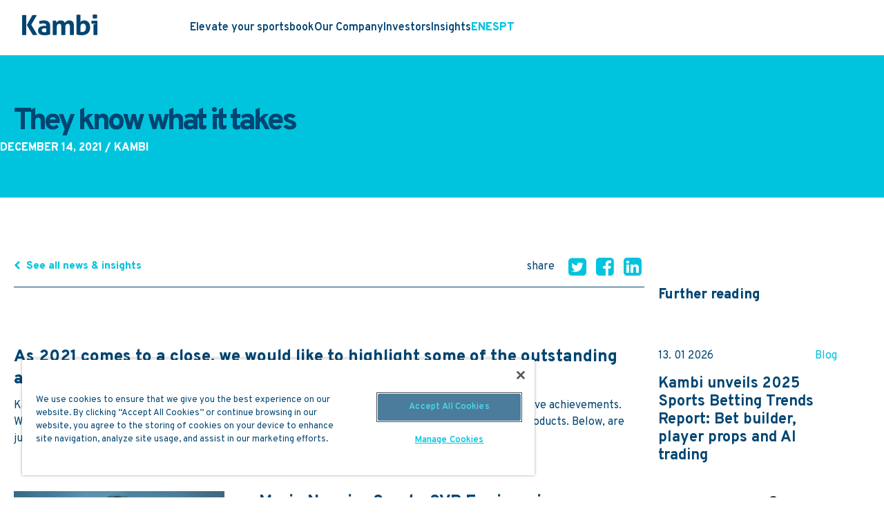

--- FILE ---
content_type: text/html; charset=UTF-8
request_url: https://www.kambi.com/news-insights/they-know-what-it-takes/
body_size: 25448
content:
<!DOCTYPE html>
<html lang="en-US" prefix="og: https://ogp.me/ns#">
<head>
	<meta charset="UTF-8" />
<meta http-equiv="X-UA-Compatible" content="IE=edge">
	<link rel="pingback" href="https://www.kambi.com/xmlrpc.php" />

	<script type="text/javascript">
		document.documentElement.className = 'js';
	</script>

<!-- OneTrust Cookies Consent Notice start for kambi.com -->
<script type="text/javascript" src="https://cdn.cookielaw.org/consent/0401c99b-3d8d-492e-ba28-8cca19c79a72/OtAutoBlock.js" ></script>
<script src="https://cdn.cookielaw.org/scripttemplates/otSDKStub.js"  type="text/javascript" charset="UTF-8" data-domain-script="0401c99b-3d8d-492e-ba28-8cca19c79a72" ></script>
<script type="text/javascript">
function OptanonWrapper() { }
</script>
<!--  OneTrust Cookies Consent Notice end for kambi.com -->
	
	
<!-- Search Engine Optimization by Rank Math - https://rankmath.com/ -->
<title>They know what it takes - Kambi</title>
<meta name="description" content="As we approach the end of 2021, we reflect on all the amazing achievements the Kambi team has achieved this year."/>
<meta name="robots" content="follow, index, max-snippet:-1, max-video-preview:-1, max-image-preview:large"/>
<link rel="canonical" href="https://www.kambi.com/news-insights/they-know-what-it-takes/" />
<meta property="og:locale" content="en_US" />
<meta property="og:type" content="article" />
<meta property="og:title" content="They know what it takes - Kambi" />
<meta property="og:description" content="As we approach the end of 2021, we reflect on all the amazing achievements the Kambi team has achieved this year." />
<meta property="og:url" content="https://www.kambi.com/news-insights/they-know-what-it-takes/" />
<meta property="og:site_name" content="Kambi" />
<meta property="article:publisher" content="https://www.facebook.com/KambiSports" />
<meta property="article:section" content="Insights" />
<meta property="og:updated_time" content="2025-09-09T09:36:40+01:00" />
<meta property="og:image" content="https://www.kambi.com/wp-content/uploads/2021/12/They-know-what-it-takes-2.jpg" />
<meta property="og:image:secure_url" content="https://www.kambi.com/wp-content/uploads/2021/12/They-know-what-it-takes-2.jpg" />
<meta property="og:image:width" content="1920" />
<meta property="og:image:height" content="1080" />
<meta property="og:image:alt" content="They know what it takes 2" />
<meta property="og:image:type" content="image/jpeg" />
<meta property="article:published_time" content="2021-12-14T09:42:28+00:00" />
<meta property="article:modified_time" content="2025-09-09T09:36:40+01:00" />
<meta name="twitter:card" content="summary_large_image" />
<meta name="twitter:title" content="They know what it takes - Kambi" />
<meta name="twitter:description" content="As we approach the end of 2021, we reflect on all the amazing achievements the Kambi team has achieved this year." />
<meta name="twitter:site" content="@https://twitter.com/i/flow/login?redirect_after_login=KambiSports" />
<meta name="twitter:creator" content="@https://twitter.com/i/flow/login?redirect_after_login=KambiSports" />
<meta name="twitter:image" content="https://www.kambi.com/wp-content/uploads/2021/12/They-know-what-it-takes-2.jpg" />
<meta name="twitter:label1" content="Written by" />
<meta name="twitter:data1" content="Kambi" />
<meta name="twitter:label2" content="Time to read" />
<meta name="twitter:data2" content="4 minutes" />
<script type="application/ld+json" class="rank-math-schema">{"@context":"https://schema.org","@graph":[{"@type":"Organization","@id":"https://www.kambi.com/#organization","name":"Kambi","url":"https://lightpink-lemur-560842.hostingersite.com","sameAs":["https://www.facebook.com/KambiSports","https://twitter.com/https://twitter.com/i/flow/login?redirect_after_login=KambiSports"],"logo":{"@type":"ImageObject","@id":"https://www.kambi.com/#logo","url":"http://kambi.com/wp-content/uploads/2020/11/kambi-logo.png","contentUrl":"http://kambi.com/wp-content/uploads/2020/11/kambi-logo.png","caption":"Kambi","inLanguage":"en-US","width":"1500","height":"800"}},{"@type":"WebSite","@id":"https://www.kambi.com/#website","url":"https://www.kambi.com","name":"Kambi","alternateName":"Kambi","publisher":{"@id":"https://www.kambi.com/#organization"},"inLanguage":"en-US"},{"@type":"ImageObject","@id":"https://www.kambi.com/wp-content/uploads/2021/12/They-know-what-it-takes-2.jpg","url":"https://www.kambi.com/wp-content/uploads/2021/12/They-know-what-it-takes-2.jpg","width":"1920","height":"1080","caption":"They know what it takes 2","inLanguage":"en-US"},{"@type":"BreadcrumbList","@id":"https://www.kambi.com/news-insights/they-know-what-it-takes/#breadcrumb","itemListElement":[{"@type":"ListItem","position":"1","item":{"@id":"https://lightpink-lemur-560842.hostingersite.com","name":"Home"}},{"@type":"ListItem","position":"2","item":{"@id":"https://www.kambi.com/news-insights/category/insights/","name":"Insights"}},{"@type":"ListItem","position":"3","item":{"@id":"https://www.kambi.com/news-insights/they-know-what-it-takes/","name":"They know what it takes"}}]},{"@type":"WebPage","@id":"https://www.kambi.com/news-insights/they-know-what-it-takes/#webpage","url":"https://www.kambi.com/news-insights/they-know-what-it-takes/","name":"They know what it takes - Kambi","datePublished":"2021-12-14T09:42:28+00:00","dateModified":"2025-09-09T09:36:40+01:00","isPartOf":{"@id":"https://www.kambi.com/#website"},"primaryImageOfPage":{"@id":"https://www.kambi.com/wp-content/uploads/2021/12/They-know-what-it-takes-2.jpg"},"inLanguage":"en-US","breadcrumb":{"@id":"https://www.kambi.com/news-insights/they-know-what-it-takes/#breadcrumb"}},{"@type":"Person","@id":"https://www.kambi.com/author/miriam-gragliakambi-com/","name":"Kambi","url":"https://www.kambi.com/author/miriam-gragliakambi-com/","image":{"@type":"ImageObject","@id":"https://www.kambi.com/wp-content/plugins/ultimate-member/assets/img/default_avatar.jpg","url":"https://www.kambi.com/wp-content/plugins/ultimate-member/assets/img/default_avatar.jpg","caption":"Kambi","inLanguage":"en-US"},"sameAs":["admin_ujhekpki"],"worksFor":{"@id":"https://www.kambi.com/#organization"}},{"@type":"BlogPosting","headline":"They know what it takes - Kambi","datePublished":"2021-12-14T09:42:28+00:00","dateModified":"2025-09-09T09:36:40+01:00","articleSection":"Insights","author":{"@id":"https://www.kambi.com/author/miriam-gragliakambi-com/","name":"Kambi"},"publisher":{"@id":"https://www.kambi.com/#organization"},"description":"As we approach the end of 2021, we reflect on all the amazing achievements the Kambi team has achieved this year.","name":"They know what it takes - Kambi","@id":"https://www.kambi.com/news-insights/they-know-what-it-takes/#richSnippet","isPartOf":{"@id":"https://www.kambi.com/news-insights/they-know-what-it-takes/#webpage"},"image":{"@id":"https://www.kambi.com/wp-content/uploads/2021/12/They-know-what-it-takes-2.jpg"},"inLanguage":"en-US","mainEntityOfPage":{"@id":"https://www.kambi.com/news-insights/they-know-what-it-takes/#webpage"}}]}</script>
<!-- /Rank Math WordPress SEO plugin -->

<link rel='dns-prefetch' href='//fonts.googleapis.com' />
<link rel="alternate" type="application/rss+xml" title="Kambi &raquo; Feed" href="https://www.kambi.com/feed/" />
<link rel="alternate" title="oEmbed (JSON)" type="application/json+oembed" href="https://www.kambi.com/wp-json/oembed/1.0/embed?url=https%3A%2F%2Fwww.kambi.com%2Fnews-insights%2Fthey-know-what-it-takes%2F" />
<link rel="alternate" title="oEmbed (XML)" type="text/xml+oembed" href="https://www.kambi.com/wp-json/oembed/1.0/embed?url=https%3A%2F%2Fwww.kambi.com%2Fnews-insights%2Fthey-know-what-it-takes%2F&#038;format=xml" />
<meta content="Divi Child Theme v.4.9.4" name="generator"/><link rel='stylesheet' id='wp-components-css' href='https://www.kambi.com/wp-includes/css/dist/components/style.min.css?ver=6.9' type='text/css' media='all' />
<link rel='stylesheet' id='wp-preferences-css' href='https://www.kambi.com/wp-includes/css/dist/preferences/style.min.css?ver=6.9' type='text/css' media='all' />
<link rel='stylesheet' id='wp-block-editor-css' href='https://www.kambi.com/wp-includes/css/dist/block-editor/style.min.css?ver=6.9' type='text/css' media='all' />
<link rel='stylesheet' id='popup-maker-block-library-style-css' href='https://www.kambi.com/wp-content/plugins/popup-maker/dist/packages/block-library-style.css?ver=dbea705cfafe089d65f1' type='text/css' media='all' />
<link rel='stylesheet' id='dcl-slick-css' href='https://www.kambi.com/wp-content/plugins/wow-carousel-for-divi-lite/assets/libs/slick/slick.min.css?ver=2.1.5' type='text/css' media='all' />
<link rel='stylesheet' id='dcl-magnific-css' href='https://www.kambi.com/wp-content/plugins/wow-carousel-for-divi-lite/assets/libs/magnific/magnific-popup.min.css?ver=2.1.5' type='text/css' media='all' />
<link rel='stylesheet' id='dcl-frontend-styles-css' href='https://www.kambi.com/wp-content/plugins/wow-carousel-for-divi-lite/dist/frontend-styles.css?ver=09aba2ca7cf4584ffad0' type='text/css' media='all' />
<link rel='stylesheet' id='cms-navigation-style-base-css' href='https://www.kambi.com/wp-content/plugins/wpml-cms-nav/res/css/cms-navigation-base.css?ver=1.5.6' type='text/css' media='screen' />
<link rel='stylesheet' id='cms-navigation-style-css' href='https://www.kambi.com/wp-content/plugins/wpml-cms-nav/res/css/cms-navigation.css?ver=1.5.6' type='text/css' media='screen' />
<link rel='stylesheet' id='et-builder-googlefonts-cached-css' href='https://fonts.googleapis.com/css?family=Overpass:100,200,300,regular,500,600,700,800,900,100italic,200italic,300italic,italic,500italic,600italic,700italic,800italic,900italic&#038;subset=latin,latin-ext&#038;display=swap' type='text/css' media='all' />
<link rel='stylesheet' id='popup-maker-site-css' href='//www.kambi.com/wp-content/uploads/pum/pum-site-styles.css?generated=1759316364&#038;ver=1.21.5' type='text/css' media='all' />
<link rel='stylesheet' id='um_modal-css' href='https://www.kambi.com/wp-content/plugins/ultimate-member/assets/css/um-modal.min.css?ver=2.11.1' type='text/css' media='all' />
<link rel='stylesheet' id='um_ui-css' href='https://www.kambi.com/wp-content/plugins/ultimate-member/assets/libs/jquery-ui/jquery-ui.min.css?ver=1.13.2' type='text/css' media='all' />
<link rel='stylesheet' id='um_tipsy-css' href='https://www.kambi.com/wp-content/plugins/ultimate-member/assets/libs/tipsy/tipsy.min.css?ver=1.0.0a' type='text/css' media='all' />
<link rel='stylesheet' id='um_raty-css' href='https://www.kambi.com/wp-content/plugins/ultimate-member/assets/libs/raty/um-raty.min.css?ver=2.6.0' type='text/css' media='all' />
<link rel='stylesheet' id='select2-css' href='https://www.kambi.com/wp-content/plugins/ultimate-member/assets/libs/select2/select2.min.css?ver=4.0.13' type='text/css' media='all' />
<link rel='stylesheet' id='um_fileupload-css' href='https://www.kambi.com/wp-content/plugins/ultimate-member/assets/css/um-fileupload.min.css?ver=2.11.1' type='text/css' media='all' />
<link rel='stylesheet' id='um_confirm-css' href='https://www.kambi.com/wp-content/plugins/ultimate-member/assets/libs/um-confirm/um-confirm.min.css?ver=1.0' type='text/css' media='all' />
<link rel='stylesheet' id='um_datetime-css' href='https://www.kambi.com/wp-content/plugins/ultimate-member/assets/libs/pickadate/default.min.css?ver=3.6.2' type='text/css' media='all' />
<link rel='stylesheet' id='um_datetime_date-css' href='https://www.kambi.com/wp-content/plugins/ultimate-member/assets/libs/pickadate/default.date.min.css?ver=3.6.2' type='text/css' media='all' />
<link rel='stylesheet' id='um_datetime_time-css' href='https://www.kambi.com/wp-content/plugins/ultimate-member/assets/libs/pickadate/default.time.min.css?ver=3.6.2' type='text/css' media='all' />
<link rel='stylesheet' id='um_fonticons_ii-css' href='https://www.kambi.com/wp-content/plugins/ultimate-member/assets/libs/legacy/fonticons/fonticons-ii.min.css?ver=2.11.1' type='text/css' media='all' />
<link rel='stylesheet' id='um_fonticons_fa-css' href='https://www.kambi.com/wp-content/plugins/ultimate-member/assets/libs/legacy/fonticons/fonticons-fa.min.css?ver=2.11.1' type='text/css' media='all' />
<link rel='stylesheet' id='um_fontawesome-css' href='https://www.kambi.com/wp-content/plugins/ultimate-member/assets/css/um-fontawesome.min.css?ver=6.5.2' type='text/css' media='all' />
<link rel='stylesheet' id='um_common-css' href='https://www.kambi.com/wp-content/plugins/ultimate-member/assets/css/common.min.css?ver=2.11.1' type='text/css' media='all' />
<link rel='stylesheet' id='um_responsive-css' href='https://www.kambi.com/wp-content/plugins/ultimate-member/assets/css/um-responsive.min.css?ver=2.11.1' type='text/css' media='all' />
<link rel='stylesheet' id='um_styles-css' href='https://www.kambi.com/wp-content/plugins/ultimate-member/assets/css/um-styles.min.css?ver=2.11.1' type='text/css' media='all' />
<link rel='stylesheet' id='um_crop-css' href='https://www.kambi.com/wp-content/plugins/ultimate-member/assets/libs/cropper/cropper.min.css?ver=1.6.1' type='text/css' media='all' />
<link rel='stylesheet' id='um_profile-css' href='https://www.kambi.com/wp-content/plugins/ultimate-member/assets/css/um-profile.min.css?ver=2.11.1' type='text/css' media='all' />
<link rel='stylesheet' id='um_account-css' href='https://www.kambi.com/wp-content/plugins/ultimate-member/assets/css/um-account.min.css?ver=2.11.1' type='text/css' media='all' />
<link rel='stylesheet' id='um_misc-css' href='https://www.kambi.com/wp-content/plugins/ultimate-member/assets/css/um-misc.min.css?ver=2.11.1' type='text/css' media='all' />
<link rel='stylesheet' id='um_default_css-css' href='https://www.kambi.com/wp-content/plugins/ultimate-member/assets/css/um-old-default.min.css?ver=2.11.1' type='text/css' media='all' />
<link rel='stylesheet' id='divi-style-parent-css' href='https://www.kambi.com/wp-content/themes/Divi/style-static.min.css?ver=4.27.4' type='text/css' media='all' />
<link rel='stylesheet' id='animations-css-css' href='https://www.kambi.com/wp-content/themes/Divi-child/css/animations.css?ver=6.9' type='text/css' media='all' />
<link rel='stylesheet' id='slick-css-css' href='https://www.kambi.com/wp-content/themes/Divi-child/css/slick.css?ver=6.9' type='text/css' media='all' />
<link rel='stylesheet' id='slick-theme-css-css' href='https://www.kambi.com/wp-content/themes/Divi-child/css/slick-theme.css?ver=6.9' type='text/css' media='all' />
<link rel='stylesheet' id='magnific-popup-css-css' href='https://www.kambi.com/wp-content/themes/Divi-child/css/magnific-popup.css?ver=6.9' type='text/css' media='all' />
<link rel='stylesheet' id='icomoon-css' href='https://www.kambi.com/wp-content/themes/Divi-child/css/icomoon.css?ver=6.9' type='text/css' media='all' />
<link rel='stylesheet' id='custom-css-css' href='https://www.kambi.com/wp-content/themes/Divi-child/css/custom.css?ver=6.9' type='text/css' media='all' />
<link rel='stylesheet' id='divi-style-pum-css' href='https://www.kambi.com/wp-content/themes/Divi-child/style.css?ver=4.27.4' type='text/css' media='all' />
<script type="text/javascript" id="wpml-cookie-js-extra">
/* <![CDATA[ */
var wpml_cookies = {"wp-wpml_current_language":{"value":"en","expires":1,"path":"/"}};
var wpml_cookies = {"wp-wpml_current_language":{"value":"en","expires":1,"path":"/"}};
//# sourceURL=wpml-cookie-js-extra
/* ]]> */
</script>
<script type="text/javascript" src="https://www.kambi.com/wp-content/plugins/sitepress-multilingual-cms/res/js/cookies/language-cookie.js?ver=486900" class="optanon-category-C0002" data-ot-ignore></script>
		<script type="text/javascript" src="https://www.kambi.com/wp-includes/js/jquery/jquery.min.js?ver=3.7.1" class="optanon-category-C0002" data-ot-ignore></script>
		<script type="text/javascript" src="https://www.kambi.com/wp-includes/js/jquery/jquery-migrate.min.js?ver=3.4.1" class="optanon-category-C0002" data-ot-ignore></script>
		<script type="text/javascript" src="https://www.kambi.com/wp-content/themes/Divi-child/js/chart.js?ver=6.9" class="optanon-category-C0002" data-ot-ignore></script>
		<script type="text/javascript" src="https://www.kambi.com/wp-content/themes/Divi-child/js/slick.min.js?ver=6.9" class="optanon-category-C0002" data-ot-ignore></script>
		<script type="text/javascript" src="https://www.kambi.com/wp-content/themes/Divi-child/js/jquery.magnific-popup.min.js?ver=6.9" class="optanon-category-C0002" data-ot-ignore></script>
		<script type="text/javascript" src="https://www.kambi.com/wp-content/themes/Divi-child/js/isotope_2.0.0_isotope.pkgd.min.js?ver=6.9" class="optanon-category-C0002" data-ot-ignore></script>
		<script type="text/javascript" src="https://www.kambi.com/wp-content/themes/Divi-child/js/script-loadMore.js?ver=6.9" class="optanon-category-C0002" data-ot-ignore></script>
		<script type="text/javascript" src="https://www.kambi.com/wp-content/themes/Divi-child/js/custom.js?ver=6.9" class="optanon-category-C0002" data-ot-ignore></script>
		<script type="text/javascript" src="https://www.kambi.com/wp-content/plugins/ultimate-member/assets/js/um-gdpr.min.js?ver=2.11.1" class="optanon-category-C0002" data-ot-ignore></script>
		<link rel="https://api.w.org/" href="https://www.kambi.com/wp-json/" /><link rel="alternate" title="JSON" type="application/json" href="https://www.kambi.com/wp-json/wp/v2/posts/7028" /><link rel="EditURI" type="application/rsd+xml" title="RSD" href="https://www.kambi.com/xmlrpc.php?rsd" />
<meta name="generator" content="WordPress 6.9" />
<link rel='shortlink' href='https://www.kambi.com/?p=7028' />
<meta name="generator" content="WPML ver:4.8.6 stt:1,42,2;" />
<script type="text/javascript">var countryData = [{"city":"Unknown","state":"Unknown","country":"United States","country_code":"US","continent":"North America","continent_code":"NA"}];</script><meta name="viewport" content="width=device-width, initial-scale=1.0, maximum-scale=1.0, user-scalable=0" /><!-- Google Tag Manager -->
<script type="text/plain" class="optanon-category-C0001"> (function(w,d,s,l,i){w[l]=w[l]||[];w[l].push({'gtm.start':
		new Date().getTime(),event:'gtm.js'});var f=d.getElementsByTagName(s)[0],
	  j=d.createElement(s),dl=l!='dataLayer'?'&l='+l:'';j.setAttributeNode(d.createAttribute('data-ot-ignore'));j.setAttribute('class','optanon-category-C0001');j.async=true;j.src=
	  'https://www.googletagmanager.com/gtm.js?id='+i+dl;f.parentNode.insertBefore(j,f);
	})(window,document,'script','dataLayer','GTM-NZMW6F9');</script>
<!-- End Google Tag Manager -->


<!-- Google Tag Manager (noscript) -->
<noscript><iframe src="https://www.googletagmanager.com/ns.html?id=GTM-NZMW6F9" height="0" width="0" style="display:none;visibility:hidden"></iframe></noscript>
<!-- End Google Tag Manager (noscript) -->
<link rel="icon" href="https://www.kambi.com/wp-content/uploads/2025/09/cropped-apple-touch-icon-32x32.png" sizes="32x32" />
<link rel="icon" href="https://www.kambi.com/wp-content/uploads/2025/09/cropped-apple-touch-icon-192x192.png" sizes="192x192" />
<link rel="apple-touch-icon" href="https://www.kambi.com/wp-content/uploads/2025/09/cropped-apple-touch-icon-180x180.png" />
<meta name="msapplication-TileImage" content="https://www.kambi.com/wp-content/uploads/2025/09/cropped-apple-touch-icon-270x270.png" />
<style id="et-divi-customizer-global-cached-inline-styles">body,.et_pb_column_1_2 .et_quote_content blockquote cite,.et_pb_column_1_2 .et_link_content a.et_link_main_url,.et_pb_column_1_3 .et_quote_content blockquote cite,.et_pb_column_3_8 .et_quote_content blockquote cite,.et_pb_column_1_4 .et_quote_content blockquote cite,.et_pb_blog_grid .et_quote_content blockquote cite,.et_pb_column_1_3 .et_link_content a.et_link_main_url,.et_pb_column_3_8 .et_link_content a.et_link_main_url,.et_pb_column_1_4 .et_link_content a.et_link_main_url,.et_pb_blog_grid .et_link_content a.et_link_main_url,body .et_pb_bg_layout_light .et_pb_post p,body .et_pb_bg_layout_dark .et_pb_post p{font-size:16px}.et_pb_slide_content,.et_pb_best_value{font-size:18px}body{color:#014572}h1,h2,h3,h4,h5,h6{color:#014572}body{line-height:1.5em}a{color:#00c4de}.et_secondary_nav_enabled #page-container #top-header{background-color:#ffffff!important}#et-secondary-nav li ul{background-color:#ffffff}#top-header,#top-header a{color:#004572}.et_header_style_centered .mobile_nav .select_page,.et_header_style_split .mobile_nav .select_page,.et_nav_text_color_light #top-menu>li>a,.et_nav_text_color_dark #top-menu>li>a,#top-menu a,.et_mobile_menu li a,.et_nav_text_color_light .et_mobile_menu li a,.et_nav_text_color_dark .et_mobile_menu li a,#et_search_icon:before,.et_search_form_container input,span.et_close_search_field:after,#et-top-navigation .et-cart-info{color:#004572}.et_search_form_container input::-moz-placeholder{color:#004572}.et_search_form_container input::-webkit-input-placeholder{color:#004572}.et_search_form_container input:-ms-input-placeholder{color:#004572}#top-header,#top-header a,#et-secondary-nav li li a,#top-header .et-social-icon a:before{font-size:18px;letter-spacing:-1px}#top-menu li a{font-size:24px}body.et_vertical_nav .container.et_search_form_container .et-search-form input{font-size:24px!important}#top-menu li a,.et_search_form_container input{font-weight:bold;font-style:normal;text-transform:none;text-decoration:none;letter-spacing:-1px}.et_search_form_container input::-moz-placeholder{font-weight:bold;font-style:normal;text-transform:none;text-decoration:none;letter-spacing:-1px}.et_search_form_container input::-webkit-input-placeholder{font-weight:bold;font-style:normal;text-transform:none;text-decoration:none;letter-spacing:-1px}.et_search_form_container input:-ms-input-placeholder{font-weight:bold;font-style:normal;text-transform:none;text-decoration:none;letter-spacing:-1px}#footer-widgets .footer-widget li:before{top:10.6px}body .et_pb_button{font-size:18px;background-color:#00c4de;border-width:0px!important;border-radius:50px}body.et_pb_button_helper_class .et_pb_button,body.et_pb_button_helper_class .et_pb_module.et_pb_button{color:#ffffff}body .et_pb_button:after{font-size:28.8px}@media only screen and (min-width:981px){#logo{max-height:40%}.et_pb_svg_logo #logo{height:40%}.et_fixed_nav #page-container .et-fixed-header#top-header{background-color:#ffffff!important}.et_fixed_nav #page-container .et-fixed-header#top-header #et-secondary-nav li ul{background-color:#ffffff}.et-fixed-header #top-menu a,.et-fixed-header #et_search_icon:before,.et-fixed-header #et_top_search .et-search-form input,.et-fixed-header .et_search_form_container input,.et-fixed-header .et_close_search_field:after,.et-fixed-header #et-top-navigation .et-cart-info{color:#004572!important}.et-fixed-header .et_search_form_container input::-moz-placeholder{color:#004572!important}.et-fixed-header .et_search_form_container input::-webkit-input-placeholder{color:#004572!important}.et-fixed-header .et_search_form_container input:-ms-input-placeholder{color:#004572!important}.et-fixed-header#top-header a{color:#004572}}@media only screen and (min-width:1350px){.et_pb_row{padding:27px 0}.et_pb_section{padding:54px 0}.single.et_pb_pagebuilder_layout.et_full_width_page .et_post_meta_wrapper{padding-top:81px}.et_pb_fullwidth_section{padding:0}}	h1,h2,h3,h4,h5,h6{font-family:'Overpass',Helvetica,Arial,Lucida,sans-serif}body,input,textarea,select{font-family:'Overpass',Helvetica,Arial,Lucida,sans-serif}img{pointer-events:none;user-select:none}.pound-sign span.percent-value:before{content:"€"}header .et_pb_row{padding:0px!important}.over-flow-sec{overflow:unset!important}.header-main-sec .laguage ul{padding:0px!important}.page-id-5 span.navTrigger{color:#fff;border-color:#fff}.page-id-5 .navTrigger i{background-color:#fff}.page-id-5 header .et_pb_section{background-color:transparent}.page-id-5 .header-main-sec .contact-btn a{color:#fff;border-color:#fff}.page-id-5 .header-main-sec .laguage ul li a{color:#fff}.header-main-sec nav ul{padding:0px!important}.short-img.et_pb_image{margin-left:auto}.mega-menu ul li a:hover{color:#00C4DE!important}.width-wrap-text .title{max-width:200px}.comb-section .et_pb_module.et_pb_number_counter.et_pb_number_counter_0{padding-top:32px}.testimonials-slider .et_pb_slide{border:1px solid #FFF!important;backdrop-filter:blur(10px);background-color:rgba(255,255,255,0.5)!important}.testimonials-slider .slick-track{display:flex;align-items:stretch;justify-content:center}.testimonials-slider .slick-track .slick-slide{height:inherit}.testimonials-slider .slick-track .slick-slide div{height:inherit!important;height:100%!important}.testimonials-slider .slick-track .slick-slide .et_pb_slide_content{height:auto!important}.home-le-slider .content .content-inner h3.wdcl-image-title{color:#00c8e4!important;font-size:35px!important;line-height:43px!important}.home-le-slider .content .content-inner h5.wdcl-image-subtitle{color:#1f5d84!important;font-size:20px!important;line-height:30px!important;font-weight:400!important}.home-le-slider img.wdcl-main-img{opacity:0!important;display:none!important}.home-le-slider .content.content--left.content--absolute{padding:50px 0;position:static}#main-content .wdcl_image_carousel.home-le-slider .wdcl-carousel.wdcl-image-carousel .slick-slide{padding-left:0px!important;padding-right:0px!important}#main-content .wdcl_image_carousel.home-le-slider .wdcl-carousel.wdcl-image-carousel .slick-list{margin-left:0px!important;margin-right:0px!important}.home-le-slider button.slick-arrow.slick-next{right:-25px}.home-le-slider button.slick-arrow.slick-prev{left:-25px}.wdcl_image_carousel_0.home-le-slider .slick-next::before{background-image:url(https://kambi.com/wp-content/themes/Divi-child/images/blue_arrow_right.png)}.wdcl_image_carousel_0.home-le-slider .slick-prev::before{background-image:url(https://kambi.com/wp-content/themes/Divi-child/images/blue_arrow_left.png)}.wdcl_image_carousel_0.home-le-slider .slick-arrow::before{content:" "!important;position:absolute;opacity:1;width:16px;height:28px;background-size:contain;background-repeat:no-repeat}.wdcl_image_carousel_0.home-le-slider .slick-arrow{width:16px;height:28px;background-color:transparent;display:flex!important}@media(min-width:1025px){.min-flex-row{display:flex}}@media only screen and (min-width:1320px){.job-detail-wrap{position:fixed;width:510px;display:block;right:0}.sidebar-job-detail{max-width:450px}}@media(max-width:991px){.home-le-slider button.slick-arrow.slick-next{right:-17px}.home-le-slider button.slick-arrow.slick-prev{left:-17px}.ice-globaltextformat .et_pb_row .et_pb_column .et_pb_module:last-child,.ice-globaltextformat .et_pb_column .et_pb_module{margin-bottom:30px;width:100%}.ice-globaltextformat .icenav img{max-width:65px;margin-right:6px}}.mfn-heading-1{margin-top:25px;display:block}@media (max-width:768px){.ice-globaltextformat .et_pb_module.et_pb_text_align_left{text-align:left;width:100%}}</style><style id='global-styles-inline-css' type='text/css'>
:root{--wp--preset--aspect-ratio--square: 1;--wp--preset--aspect-ratio--4-3: 4/3;--wp--preset--aspect-ratio--3-4: 3/4;--wp--preset--aspect-ratio--3-2: 3/2;--wp--preset--aspect-ratio--2-3: 2/3;--wp--preset--aspect-ratio--16-9: 16/9;--wp--preset--aspect-ratio--9-16: 9/16;--wp--preset--color--black: #000000;--wp--preset--color--cyan-bluish-gray: #abb8c3;--wp--preset--color--white: #ffffff;--wp--preset--color--pale-pink: #f78da7;--wp--preset--color--vivid-red: #cf2e2e;--wp--preset--color--luminous-vivid-orange: #ff6900;--wp--preset--color--luminous-vivid-amber: #fcb900;--wp--preset--color--light-green-cyan: #7bdcb5;--wp--preset--color--vivid-green-cyan: #00d084;--wp--preset--color--pale-cyan-blue: #8ed1fc;--wp--preset--color--vivid-cyan-blue: #0693e3;--wp--preset--color--vivid-purple: #9b51e0;--wp--preset--gradient--vivid-cyan-blue-to-vivid-purple: linear-gradient(135deg,rgb(6,147,227) 0%,rgb(155,81,224) 100%);--wp--preset--gradient--light-green-cyan-to-vivid-green-cyan: linear-gradient(135deg,rgb(122,220,180) 0%,rgb(0,208,130) 100%);--wp--preset--gradient--luminous-vivid-amber-to-luminous-vivid-orange: linear-gradient(135deg,rgb(252,185,0) 0%,rgb(255,105,0) 100%);--wp--preset--gradient--luminous-vivid-orange-to-vivid-red: linear-gradient(135deg,rgb(255,105,0) 0%,rgb(207,46,46) 100%);--wp--preset--gradient--very-light-gray-to-cyan-bluish-gray: linear-gradient(135deg,rgb(238,238,238) 0%,rgb(169,184,195) 100%);--wp--preset--gradient--cool-to-warm-spectrum: linear-gradient(135deg,rgb(74,234,220) 0%,rgb(151,120,209) 20%,rgb(207,42,186) 40%,rgb(238,44,130) 60%,rgb(251,105,98) 80%,rgb(254,248,76) 100%);--wp--preset--gradient--blush-light-purple: linear-gradient(135deg,rgb(255,206,236) 0%,rgb(152,150,240) 100%);--wp--preset--gradient--blush-bordeaux: linear-gradient(135deg,rgb(254,205,165) 0%,rgb(254,45,45) 50%,rgb(107,0,62) 100%);--wp--preset--gradient--luminous-dusk: linear-gradient(135deg,rgb(255,203,112) 0%,rgb(199,81,192) 50%,rgb(65,88,208) 100%);--wp--preset--gradient--pale-ocean: linear-gradient(135deg,rgb(255,245,203) 0%,rgb(182,227,212) 50%,rgb(51,167,181) 100%);--wp--preset--gradient--electric-grass: linear-gradient(135deg,rgb(202,248,128) 0%,rgb(113,206,126) 100%);--wp--preset--gradient--midnight: linear-gradient(135deg,rgb(2,3,129) 0%,rgb(40,116,252) 100%);--wp--preset--font-size--small: 13px;--wp--preset--font-size--medium: 20px;--wp--preset--font-size--large: 36px;--wp--preset--font-size--x-large: 42px;--wp--preset--spacing--20: 0.44rem;--wp--preset--spacing--30: 0.67rem;--wp--preset--spacing--40: 1rem;--wp--preset--spacing--50: 1.5rem;--wp--preset--spacing--60: 2.25rem;--wp--preset--spacing--70: 3.38rem;--wp--preset--spacing--80: 5.06rem;--wp--preset--shadow--natural: 6px 6px 9px rgba(0, 0, 0, 0.2);--wp--preset--shadow--deep: 12px 12px 50px rgba(0, 0, 0, 0.4);--wp--preset--shadow--sharp: 6px 6px 0px rgba(0, 0, 0, 0.2);--wp--preset--shadow--outlined: 6px 6px 0px -3px rgb(255, 255, 255), 6px 6px rgb(0, 0, 0);--wp--preset--shadow--crisp: 6px 6px 0px rgb(0, 0, 0);}:root { --wp--style--global--content-size: 823px;--wp--style--global--wide-size: 1080px; }:where(body) { margin: 0; }.wp-site-blocks > .alignleft { float: left; margin-right: 2em; }.wp-site-blocks > .alignright { float: right; margin-left: 2em; }.wp-site-blocks > .aligncenter { justify-content: center; margin-left: auto; margin-right: auto; }:where(.is-layout-flex){gap: 0.5em;}:where(.is-layout-grid){gap: 0.5em;}.is-layout-flow > .alignleft{float: left;margin-inline-start: 0;margin-inline-end: 2em;}.is-layout-flow > .alignright{float: right;margin-inline-start: 2em;margin-inline-end: 0;}.is-layout-flow > .aligncenter{margin-left: auto !important;margin-right: auto !important;}.is-layout-constrained > .alignleft{float: left;margin-inline-start: 0;margin-inline-end: 2em;}.is-layout-constrained > .alignright{float: right;margin-inline-start: 2em;margin-inline-end: 0;}.is-layout-constrained > .aligncenter{margin-left: auto !important;margin-right: auto !important;}.is-layout-constrained > :where(:not(.alignleft):not(.alignright):not(.alignfull)){max-width: var(--wp--style--global--content-size);margin-left: auto !important;margin-right: auto !important;}.is-layout-constrained > .alignwide{max-width: var(--wp--style--global--wide-size);}body .is-layout-flex{display: flex;}.is-layout-flex{flex-wrap: wrap;align-items: center;}.is-layout-flex > :is(*, div){margin: 0;}body .is-layout-grid{display: grid;}.is-layout-grid > :is(*, div){margin: 0;}body{padding-top: 0px;padding-right: 0px;padding-bottom: 0px;padding-left: 0px;}:root :where(.wp-element-button, .wp-block-button__link){background-color: #32373c;border-width: 0;color: #fff;font-family: inherit;font-size: inherit;font-style: inherit;font-weight: inherit;letter-spacing: inherit;line-height: inherit;padding-top: calc(0.667em + 2px);padding-right: calc(1.333em + 2px);padding-bottom: calc(0.667em + 2px);padding-left: calc(1.333em + 2px);text-decoration: none;text-transform: inherit;}.has-black-color{color: var(--wp--preset--color--black) !important;}.has-cyan-bluish-gray-color{color: var(--wp--preset--color--cyan-bluish-gray) !important;}.has-white-color{color: var(--wp--preset--color--white) !important;}.has-pale-pink-color{color: var(--wp--preset--color--pale-pink) !important;}.has-vivid-red-color{color: var(--wp--preset--color--vivid-red) !important;}.has-luminous-vivid-orange-color{color: var(--wp--preset--color--luminous-vivid-orange) !important;}.has-luminous-vivid-amber-color{color: var(--wp--preset--color--luminous-vivid-amber) !important;}.has-light-green-cyan-color{color: var(--wp--preset--color--light-green-cyan) !important;}.has-vivid-green-cyan-color{color: var(--wp--preset--color--vivid-green-cyan) !important;}.has-pale-cyan-blue-color{color: var(--wp--preset--color--pale-cyan-blue) !important;}.has-vivid-cyan-blue-color{color: var(--wp--preset--color--vivid-cyan-blue) !important;}.has-vivid-purple-color{color: var(--wp--preset--color--vivid-purple) !important;}.has-black-background-color{background-color: var(--wp--preset--color--black) !important;}.has-cyan-bluish-gray-background-color{background-color: var(--wp--preset--color--cyan-bluish-gray) !important;}.has-white-background-color{background-color: var(--wp--preset--color--white) !important;}.has-pale-pink-background-color{background-color: var(--wp--preset--color--pale-pink) !important;}.has-vivid-red-background-color{background-color: var(--wp--preset--color--vivid-red) !important;}.has-luminous-vivid-orange-background-color{background-color: var(--wp--preset--color--luminous-vivid-orange) !important;}.has-luminous-vivid-amber-background-color{background-color: var(--wp--preset--color--luminous-vivid-amber) !important;}.has-light-green-cyan-background-color{background-color: var(--wp--preset--color--light-green-cyan) !important;}.has-vivid-green-cyan-background-color{background-color: var(--wp--preset--color--vivid-green-cyan) !important;}.has-pale-cyan-blue-background-color{background-color: var(--wp--preset--color--pale-cyan-blue) !important;}.has-vivid-cyan-blue-background-color{background-color: var(--wp--preset--color--vivid-cyan-blue) !important;}.has-vivid-purple-background-color{background-color: var(--wp--preset--color--vivid-purple) !important;}.has-black-border-color{border-color: var(--wp--preset--color--black) !important;}.has-cyan-bluish-gray-border-color{border-color: var(--wp--preset--color--cyan-bluish-gray) !important;}.has-white-border-color{border-color: var(--wp--preset--color--white) !important;}.has-pale-pink-border-color{border-color: var(--wp--preset--color--pale-pink) !important;}.has-vivid-red-border-color{border-color: var(--wp--preset--color--vivid-red) !important;}.has-luminous-vivid-orange-border-color{border-color: var(--wp--preset--color--luminous-vivid-orange) !important;}.has-luminous-vivid-amber-border-color{border-color: var(--wp--preset--color--luminous-vivid-amber) !important;}.has-light-green-cyan-border-color{border-color: var(--wp--preset--color--light-green-cyan) !important;}.has-vivid-green-cyan-border-color{border-color: var(--wp--preset--color--vivid-green-cyan) !important;}.has-pale-cyan-blue-border-color{border-color: var(--wp--preset--color--pale-cyan-blue) !important;}.has-vivid-cyan-blue-border-color{border-color: var(--wp--preset--color--vivid-cyan-blue) !important;}.has-vivid-purple-border-color{border-color: var(--wp--preset--color--vivid-purple) !important;}.has-vivid-cyan-blue-to-vivid-purple-gradient-background{background: var(--wp--preset--gradient--vivid-cyan-blue-to-vivid-purple) !important;}.has-light-green-cyan-to-vivid-green-cyan-gradient-background{background: var(--wp--preset--gradient--light-green-cyan-to-vivid-green-cyan) !important;}.has-luminous-vivid-amber-to-luminous-vivid-orange-gradient-background{background: var(--wp--preset--gradient--luminous-vivid-amber-to-luminous-vivid-orange) !important;}.has-luminous-vivid-orange-to-vivid-red-gradient-background{background: var(--wp--preset--gradient--luminous-vivid-orange-to-vivid-red) !important;}.has-very-light-gray-to-cyan-bluish-gray-gradient-background{background: var(--wp--preset--gradient--very-light-gray-to-cyan-bluish-gray) !important;}.has-cool-to-warm-spectrum-gradient-background{background: var(--wp--preset--gradient--cool-to-warm-spectrum) !important;}.has-blush-light-purple-gradient-background{background: var(--wp--preset--gradient--blush-light-purple) !important;}.has-blush-bordeaux-gradient-background{background: var(--wp--preset--gradient--blush-bordeaux) !important;}.has-luminous-dusk-gradient-background{background: var(--wp--preset--gradient--luminous-dusk) !important;}.has-pale-ocean-gradient-background{background: var(--wp--preset--gradient--pale-ocean) !important;}.has-electric-grass-gradient-background{background: var(--wp--preset--gradient--electric-grass) !important;}.has-midnight-gradient-background{background: var(--wp--preset--gradient--midnight) !important;}.has-small-font-size{font-size: var(--wp--preset--font-size--small) !important;}.has-medium-font-size{font-size: var(--wp--preset--font-size--medium) !important;}.has-large-font-size{font-size: var(--wp--preset--font-size--large) !important;}.has-x-large-font-size{font-size: var(--wp--preset--font-size--x-large) !important;}
/*# sourceURL=global-styles-inline-css */
</style>
</head>
<body class="wp-singular post-template-default single single-post postid-7028 single-format-standard wp-theme-Divi wp-child-theme-Divi-child et-tb-has-template et-tb-has-header et-tb-has-footer et_button_no_icon et_pb_button_helper_class et_cover_background et_pb_gutter osx et_pb_gutters3 et_pb_pagebuilder_layout et_right_sidebar et_divi_theme et-db">
	<div id="page-container">
<div id="et-boc" class="et-boc">
			
		<header class="et-l et-l--header">
			<div class="et_builder_inner_content et_pb_gutters3"><div class="et_pb_section et_pb_section_0_tb_header et_section_regular" >
				
				
				
				
				
				
				<div class="et_pb_row et_pb_row_0_tb_header">
				<div class="et_pb_column et_pb_column_4_4 et_pb_column_0_tb_header  et_pb_css_mix_blend_mode_passthrough et-last-child">
				
				
				
				
				<div class="et_pb_module et_pb_code et_pb_code_0_tb_header">
				
				
				
				
				<div class="et_pb_code_inner"><header class="site-header-box">
		<div class="header-main-sec">
			<div class="container">
				<div class="site-header"><div class="site-logo">
						<a href="https://www.kambi.com"><img data-ot-ignore decoding="async" src="https://www.kambi.com/wp-content/uploads/2024/09/kambi-logo-main.png" alt="kambi-logo-main" data-ot-ignore></a>

					</div><nav class="navigation">
						<ul class="menu-list"><li class="menu-item">
											<a href="https://kambi.com/kambi-what-we-do-b2b-sports-betting-platform/">Elevate your sportsbook</a>
										</li><li class="menu-item">
											<a href="https://kambi.com/about-kambi-the-leading-b2b-sports-betting-platform/">Our Company</a>
										</li><li class="menu-item">
											<a href="https://kambi.com/investors/">Investors</a>
										</li><li class="menu-item">
											<a href="https://kambi.com/news-insights/">Insights</a>
										</li></ul>
					</nav>

					<div class="laguage">
						<ul class="laguage-list"><li class="lang-item">
											<a href="https://kambi.com">EN</a>
										</li><li class="lang-item">
											<a href="https://kambi.com/es/">ES</a>
										</li><li class="lang-item">
											<a href="https://kambi.com/pt-br/">PT</a>
										</li></ul>
						<div class="contact-btn"></div>
					</div>
					<span class="navTrigger">
						<i></i>
						<i></i>
						<i></i>
					</span>
					<!-- <div class="hamburger-menu">
					<div class="bar"><img data-ot-ignore decoding="async" src="" alt="hamburger-menu"></div>	
				</div> -->
				</div>
			</div>
		</div>

		<div class="mega-menu">
			<div class="container">
				<div class="mega-menu-item">
					<div class="evelet-sec mgm-item">
						<ul class="evelet-list"><li class="evelet-item">
											<a href="https://kambi.com/kambi-what-we-do-b2b-sports-betting-platform/turnkey-sportsbook/">Turnkey Sportsbook</a>
										</li><li class="evelet-item">
											<a href="https://kambi.com/kambi-what-we-do-b2b-sports-betting-platform/turnkey-sportsbook/">Turnkey Sportsbook</a>
										</li><li class="evelet-item">
											<a href="https://kambi.com/kambi-what-we-do-b2b-sports-betting-platform/odds-feed-plus/">Odds Feed+</a>
										</li><li class="evelet-item">
											<a href="https://kambi.com/kambi-what-we-do-b2b-sports-betting-platform/#managed-trading">Managed Trading</a>
										</li><li class="evelet-item">
											<a href="https://kambi.com/kambi-what-we-do-b2b-sports-betting-platform/bet-builder/">Bet Builder</a>
										</li><li class="evelet-item">
											<a href="https://kambi.com/kambi-what-we-do-b2b-sports-betting-platform/esports/">Esports</a>
										</li><li class="evelet-item">
											<a href="https://www.kambi.com/kambi-what-we-do-b2b-sports-betting-platform/front-end/">Front End</a>
										</li><li class="evelet-item">
											<a href="https://kambi.com/kambi-what-we-do-b2b-sports-betting-platform/#sportsbook-platform">Sportsbook Platform</a>
										</li></ul>
					</div>
					<div class="about-sec-list mgm-item">
						<ul class="about-list"><li class="about-list-item">
											<a href="https://kambi.com/about-kambi-the-leading-b2b-sports-betting-platform/">About Kambi</a>
										</li><li class="about-list-item">
											<a href="https://kambi.com/about-kambi-the-leading-b2b-sports-betting-platform/">About Kambi</a>
										</li><li class="about-list-item">
											<a href="https://kambi.com/sustainability/">Sustainability</a>
										</li><li class="about-list-item">
											<a href="https://kambi.com/founders/">Founders’ Story</a>
										</li><li class="about-list-item">
											<a href="https://kambi.com/events/">Events</a>
										</li><li class="about-list-item">
											<a href="https://kambi.com/careers/">Careers</a>
										</li><li class="about-list-item">
											<a href="https://kambi.com/news-insights/">News</a>
										</li></ul>
					</div>
					<div class="invest-sec-list mgm-item">
						<ul class="invest-list"><li class="invest-item">
											<a href="https://kambi.com/investors/">Investors</a>
										</li><li class="invest-item">
											<a href="https://kambi.com/investors/share-information/">Share information</a>
										</li><li class="invest-item">
											<a href="https://kambi.com/investors/financial-reports-and-presentations/">Financial reports and presentations</a>
										</li><li class="invest-item">
											<a href="https://kambi.com/investors/general-meeting/">General meetings</a>
										</li><li class="invest-item">
											<a href="https://kambi.com/investors/corporate-governance/">Corporate governance </a>
										</li><li class="invest-item">
											<a href="https://kambi.com/investors/press-releases/">Press releases</a>
										</li><li class="invest-item">
											<a href="https://kambi.com/investors/investor-relations-contact/">Investor relations contact</a>
										</li><li class="invest-item">
											<a href="https://kambi.com/investors/investor-calendar/">Investor calendar</a>
										</li>	</ul>
					</div>
					<div class="promo-event-sec">
						<div class="proevent-img"></div>
					</div>
				</div>
				<div class="menu-acc">
					<div class="menu-acc-item">
						<h3 class="menu-acc-header">Elevate your sportsbook</h3>
						<div class="menu-acc-content">
							<div class="evelet-sec ">
								<ul class="evelet-list"><li class="evelet-item">
													<a href="https://kambi.com/kambi-what-we-do-b2b-sports-betting-platform/turnkey-sportsbook/">Turnkey Sportsbook</a>
												</li><li class="evelet-item">
													<a href="https://kambi.com/kambi-what-we-do-b2b-sports-betting-platform/turnkey-sportsbook/">Turnkey Sportsbook</a>
												</li><li class="evelet-item">
													<a href="https://kambi.com/kambi-what-we-do-b2b-sports-betting-platform/odds-feed-plus/">Odds Feed+</a>
												</li><li class="evelet-item">
													<a href="https://kambi.com/kambi-what-we-do-b2b-sports-betting-platform/#managed-trading">Managed Trading</a>
												</li><li class="evelet-item">
													<a href="https://kambi.com/kambi-what-we-do-b2b-sports-betting-platform/bet-builder/">Bet Builder</a>
												</li><li class="evelet-item">
													<a href="https://kambi.com/kambi-what-we-do-b2b-sports-betting-platform/esports/">Esports</a>
												</li><li class="evelet-item">
													<a href="https://www.kambi.com/kambi-what-we-do-b2b-sports-betting-platform/front-end/">Front End</a>
												</li><li class="evelet-item">
													<a href="https://kambi.com/kambi-what-we-do-b2b-sports-betting-platform/#sportsbook-platform">Sportsbook Platform</a>
												</li></ul>
							</div>
						</div>
					</div><div class="menu-acc-item">
						<h3 class="menu-acc-header">Our Company</h3>
						<div class="menu-acc-content">
							<div class="about-sec-list">
								<ul class="about-list"><li class="about-list-item">
													<a href="https://kambi.com/about-kambi-the-leading-b2b-sports-betting-platform/">About Kambi</a>
												</li><li class="about-list-item">
													<a href="https://kambi.com/about-kambi-the-leading-b2b-sports-betting-platform/">About Kambi</a>
												</li><li class="about-list-item">
													<a href="https://kambi.com/sustainability/">Sustainability</a>
												</li><li class="about-list-item">
													<a href="https://kambi.com/founders/">Founders’ Story</a>
												</li><li class="about-list-item">
													<a href="https://kambi.com/events/">Events</a>
												</li><li class="about-list-item">
													<a href="https://kambi.com/careers/">Careers</a>
												</li><li class="about-list-item">
													<a href="https://kambi.com/news-insights/">News</a>
												</li></ul>
							</div>
						</div>
					</div><div class="menu-acc-item">
						<h3 class="menu-acc-header">Investors</h3>
						<div class="menu-acc-content">
							<div class="invest-sec-list ">
								<ul class="invest-list"><li class="invest-item">
													<a href="https://kambi.com/investors/">Investors</a>
												</li><li class="invest-item">
													<a href="https://kambi.com/investors/share-information/">Share information</a>
												</li><li class="invest-item">
													<a href="https://kambi.com/investors/financial-reports-and-presentations/">Financial reports and presentations</a>
												</li><li class="invest-item">
													<a href="https://kambi.com/investors/general-meeting/">General meetings</a>
												</li><li class="invest-item">
													<a href="https://kambi.com/investors/corporate-governance/">Corporate governance </a>
												</li><li class="invest-item">
													<a href="https://kambi.com/investors/press-releases/">Press releases</a>
												</li><li class="invest-item">
													<a href="https://kambi.com/investors/investor-relations-contact/">Investor relations contact</a>
												</li><li class="invest-item">
													<a href="https://kambi.com/investors/investor-calendar/">Investor calendar</a>
												</li></ul>
							</div>
						</div>
					</div><div class="menu-acc-item menu-standalone">
										<a href="https://kambi.com/news-insights/" class="menu-standalone-link">Insights</a>
									</div></div>
				<div class="socila-iconmega-menu"><div class="icon">
									<a href="https://www.linkedin.com/company/kambi/"><img data-ot-ignore decoding="async" src="https://www.kambi.com/wp-content/uploads/2024/10/link-din-1.webp" alt=""></a>
								</div><div class="icon">
									<a href="https://x.com/KambiSports"><picture decoding="async">
<source type="image/webp" srcset="https://www.kambi.com/wp-content/uploads/2024/10/twiteer-1.png.webp"/>
<img decoding="async" src="https://www.kambi.com/wp-content/uploads/2024/10/twiteer-1.png" alt=""/>
</picture>
</a>
								</div><div class="icon">
									<a href="https://www.instagram.com/wearekambi/"><img data-ot-ignore decoding="async" src="https://www.kambi.com/wp-content/uploads/2024/10/insta-icon-1.webp" alt=""></a>
								</div><div class="icon">
									<a href="https://www.facebook.com/KambiSports"><img data-ot-ignore decoding="async" src="https://www.kambi.com/wp-content/uploads/2024/10/facebook-icon-1.webp" alt=""></a>
								</div></div>
			</div>
		</div>
	</header></div>
			</div>
			</div>
				
				
				
				
			</div>
				
				
			</div>		</div>
	</header>
	<div id="et-main-area">
	
<section class="page-title-wrap clearfix">
	<div class="general-inner-wrap">
		<h1>They know what it takes</h1>
		<div class="meta-wrap clearfix">
							<span>December 14, 2021</span><span> / Kambi</span>
								<span></span>
		</div>
	</div>
	<div style="display:none;" class="seo-post-excerpt">As we approach the end of 2021, we reflect on all the amazing achievements the Kambi team has achieved this year. </div>
</section>
<div class="general-inner-wrap postinner-detail-page clearfix">
	<div class="postdetail-inner">
	<div class="et_pb_row et_pb_row_0 et_pb_row_3-4_1-4">
		<div class="et_pb_column et_pb_column_3_4 et_pb_column_0  et_pb_css_mix_blend_mode_passthrough">
			<div class="article-meta">
			    				<a href="/news-insights/" title="Back to news &amp; insights" class="article-pagelink">See all news &amp; insights</a>
								<div class="share-post-links">
					
										<p>share</p>
										<a href="javascript:void(0);" class="share-link share-twitter-link js-twitter-link" > </a>
					<a href="javascript:void(0);" class="share-link share-facebook-link js-facebook-link"> </a>
					<a href="javascript:void(0);" class="share-link share-linkedin-link js-linkedin-link"> </a>
				</div>
			</div>
			<div class="post-main-content clearfix">
			<div class="et-l et-l--post">
			<div class="et_builder_inner_content et_pb_gutters3"><div class="et_pb_section et_pb_section_1 et_section_regular" >
				
				
				
				
				
				
				<div class="et_pb_row et_pb_row_1">
				<div class="et_pb_column et_pb_column_4_4 et_pb_column_1  et_pb_css_mix_blend_mode_passthrough et-last-child">
				
				
				
				
				<div class="et_pb_module et_pb_text et_pb_text_1  et_pb_text_align_left et_pb_bg_layout_light">
				
				
				
				
				<div class="et_pb_text_inner"><h3>As 2021 comes to a close, we would like to highlight some of the outstanding achievements our team have earned this year.</h3>
<p>Kambi has won many awards over the years with both individuals and teams recognised for their respective achievements. We&#8217;re proud to have exceptional people working behind the scenes to deliver Kambi&#8217;s market-leading products. Below, are just some of the extraordinary accolades the Kambi team has received this year:</p></div>
			</div>
			</div>
				
				
				
				
			</div><div class="et_pb_row et_pb_row_2">
				<div class="et_pb_column et_pb_column_2_5 et_pb_column_2  et_pb_css_mix_blend_mode_passthrough">
				
				
				
				
				<div class="et_pb_module et_pb_image et_pb_image_0">
				
				
				
				
				<span class="et_pb_image_wrap "><img data-ot-ignore data-ot-ignore fetchpriority="high" decoding="async" width="1334" height="1239" src="http://kambi.com/wp-content/uploads/2021/12/EKL_5858-landscape.jpg" alt="Headshot of Maria Naveira Sund, on a blue background." title="EKL_5858 - landscape" srcset="https://www.kambi.com/wp-content/uploads/2021/12/EKL_5858-landscape.jpg 1334w, https://www.kambi.com/wp-content/uploads/2021/12/EKL_5858-landscape-1280x1189.jpg 1280w, https://www.kambi.com/wp-content/uploads/2021/12/EKL_5858-landscape-980x910.jpg 980w, https://www.kambi.com/wp-content/uploads/2021/12/EKL_5858-landscape-480x446.jpg 480w" sizes="(min-width: 0px) and (max-width: 480px) 480px, (min-width: 481px) and (max-width: 980px) 980px, (min-width: 981px) and (max-width: 1280px) 1280px, (min-width: 1281px) 1334px, 100vw" class="wp-image-7040" /></span>
			</div>
			</div><div class="et_pb_column et_pb_column_3_5 et_pb_column_3  et_pb_css_mix_blend_mode_passthrough et-last-child">
				
				
				
				
				<div class="et_pb_module et_pb_text et_pb_text_2  et_pb_text_align_left et_pb_bg_layout_light">
				
				
				
				
				<div class="et_pb_text_inner"><h4>Maria Naveira Sund &#8211; SVP Engineering</h4>
<p>Since Maria joined Kambi in 2018, she has been a great strong advocate of diversity and inclusion, mentoring and equal opportunities. Over the past three-and-a-half years, Maria has been promoted twice and now heads a department of 350 people spread across multiple offices all over the world. Maria is certainly an example for other women working at Kambi and in the wider tech industry, and we&#8217;re proud that she was named in the iGB’s &#8216;<a href="https://igamingbusiness.com/most-influential-women-2021-part-2/" target="_blank" rel="noopener">Most Influential Women in iGaming</a>&#8216; list for 2021.    </p></div>
			</div>
			</div>
				
				
				
				
			</div><div class="et_pb_row et_pb_row_3">
				<div class="et_pb_column et_pb_column_1_2 et_pb_column_4  et_pb_css_mix_blend_mode_passthrough">
				
				
				
				
				<div class="et_pb_module et_pb_text et_pb_text_3  et_pb_text_align_left et_pb_bg_layout_light">
				
				
				
				
				<div class="et_pb_text_inner"><h4>Sarah Robertson &#8211; VP Sales</h4>
<p>Following her promotion to VP earlier in 2021, Sarah has been integral to Kambi&#8217;s partner network expansion throughout the year, leading a team based in multiple offices and playing a central role in the continual growth of Kambi in all four corners of the globe. Sarah was named in The Innovation Group&#8217;s &#8216;<a href="https://ggbmagazine.com/article/emerging-leaders-of-gaming-40-under-40-class-of-2021-22/" target="_blank" rel="noopener">Emerging leaders in Gaming 40 under 40</a>&#8216; list in September 2021.  </p></div>
			</div>
			</div><div class="et_pb_column et_pb_column_1_2 et_pb_column_5  et_pb_css_mix_blend_mode_passthrough et-last-child">
				
				
				
				
				<div class="et_pb_module et_pb_image et_pb_image_1">
				
				
				
				
				<span class="et_pb_image_wrap "><img data-ot-ignore data-ot-ignore decoding="async" width="2560" height="1707" src="http://kambi.com/wp-content/uploads/2021/12/KambiTradeshow1766-scaled.jpg" alt="Two women discussing with a Kambi employee during a lively betting event." title="Kambi Tradeshow" srcset="https://www.kambi.com/wp-content/uploads/2021/12/KambiTradeshow1766-scaled.jpg 2560w, https://www.kambi.com/wp-content/uploads/2021/12/KambiTradeshow1766-1280x854.jpg 1280w, https://www.kambi.com/wp-content/uploads/2021/12/KambiTradeshow1766-980x653.jpg 980w, https://www.kambi.com/wp-content/uploads/2021/12/KambiTradeshow1766-480x320.jpg 480w" sizes="(min-width: 0px) and (max-width: 480px) 480px, (min-width: 481px) and (max-width: 980px) 980px, (min-width: 981px) and (max-width: 1280px) 1280px, (min-width: 1281px) 2560px, 100vw" class="wp-image-7035" /></span>
			</div>
			</div>
				
				
				
				
			</div><div class="et_pb_row et_pb_row_4">
				<div class="et_pb_column et_pb_column_1_2 et_pb_column_6  et_pb_css_mix_blend_mode_passthrough">
				
				
				
				
				<div class="et_pb_module et_pb_image et_pb_image_2">
				
				
				
				
				<span class="et_pb_image_wrap "><img data-ot-ignore data-ot-ignore decoding="async" width="1273" height="675" src="http://kambi.com/wp-content/uploads/2021/12/Screenshot-2021-12-01-172418.png" alt="" title="Screenshot 2021-12-01 172418" srcset="https://www.kambi.com/wp-content/uploads/2021/12/Screenshot-2021-12-01-172418.png 1273w, https://www.kambi.com/wp-content/uploads/2021/12/Screenshot-2021-12-01-172418-980x520.png 980w, https://www.kambi.com/wp-content/uploads/2021/12/Screenshot-2021-12-01-172418-480x255.png 480w" sizes="(min-width: 0px) and (max-width: 480px) 480px, (min-width: 481px) and (max-width: 980px) 980px, (min-width: 981px) 1273px, 100vw" class="wp-image-7033"></span>
			</div>
			</div><div class="et_pb_column et_pb_column_1_2 et_pb_column_7  et_pb_css_mix_blend_mode_passthrough et-last-child">
				
				
				
				
				<div class="et_pb_module et_pb_text et_pb_text_4  et_pb_text_align_left et_pb_bg_layout_light">
				
				
				
				
				<div class="et_pb_text_inner"><h4>Kris Saw &#8211; CTO</h4>
<p>Kris has been a key figure at Kambi for many years, helping to develop the technology that has enabled Kambi and its partners to expand into dozen of territories across the globe. Most recently, he has been a leading figure in Kambi&#8217;s US expansion, ensuring our partners have the technology they need to realise their ambitions. Kris was named in the GGB&#8217;s &#8216;<a href="https://ggbmagazine.com/article/excellence-amid-adversity/" target="_blank" rel="noopener">25 People to Watch</a>&#8216; list early in 2021 </div>
			</div>
			</div>
				
				
				
				
			</div><div class="et_pb_row et_pb_row_5">
				<div class="et_pb_column et_pb_column_1_2 et_pb_column_8  et_pb_css_mix_blend_mode_passthrough">
				
				
				
				
				<div class="et_pb_module et_pb_text et_pb_text_5  et_pb_text_align_left et_pb_bg_layout_light">
				
				
				
				
				<div class="et_pb_text_inner"><h4>Kambi Legal &amp; Sportsbook Control Teams</h4>
<p>Kambi puts integrity and compliance at the core of what we do. It was an incredible honour to see the Kambi team been awarded two <a href="https://gamblingcomplianceawards.com/history/global-regulatory-awards-2021/2021-global-regulatory-award-winners" target="_blank" rel="noopener">VIXIO GamblingCompliance</a><span><a href="https://gamblingcomplianceawards.com/history/global-regulatory-awards-2021/2021-global-regulatory-award-winners" target="_blank" rel="noopener"> Global Regulatory Awards</a> for best In-house counsel/Team of the year &amp; Outstanding contribution to sports betting integrity</span></p></div>
			</div>
			</div><div class="et_pb_column et_pb_column_1_2 et_pb_column_9  et_pb_css_mix_blend_mode_passthrough et-last-child">
				
				
				
				
				<div class="et_pb_module et_pb_image et_pb_image_3">
				
				
				
				
				<span class="et_pb_image_wrap "><img data-ot-ignore data-ot-ignore decoding="async" width="2560" height="1707" src="http://kambi.com/wp-content/uploads/2021/12/egr_212-min-scaled.jpg" alt="" title="egr_212-min" srcset="https://www.kambi.com/wp-content/uploads/2021/12/egr_212-min-scaled.jpg 2560w, https://www.kambi.com/wp-content/uploads/2021/12/egr_212-min-1280x854.jpg 1280w, https://www.kambi.com/wp-content/uploads/2021/12/egr_212-min-980x653.jpg 980w, https://www.kambi.com/wp-content/uploads/2021/12/egr_212-min-480x320.jpg 480w" sizes="(min-width: 0px) and (max-width: 480px) 480px, (min-width: 481px) and (max-width: 980px) 980px, (min-width: 981px) and (max-width: 1280px) 1280px, (min-width: 1281px) 2560px, 100vw" class="wp-image-7172"></span>
			</div>
			</div>
				
				
				
				
			</div><div class="et_pb_row et_pb_row_6">
				<div class="et_pb_column et_pb_column_4_4 et_pb_column_10  et_pb_css_mix_blend_mode_passthrough et-last-child">
				
				
				
				
				<div class="et_pb_module et_pb_text et_pb_text_6  et_pb_text_align_left et_pb_bg_layout_light">
				
				
				
				
				<div class="et_pb_text_inner">Want to help Maria, Sarah, and Kris develop and deliver Kambi&#8217;s market-leading sports betting product? <a href="https://lightpink-lemur-560842.hostingersite.com/find-job/" target="_blank" rel="noopener">Join the Kambi team</a></div>
			</div>
			</div>
				
				
				
				
			</div>
				
				
			</div>		</div>
	</div>
				</div>
		</div>
		<div class="et_pb_column et_pb_column_1_4 et_pb_column_1 post-page-sidebar  et_pb_css_mix_blend_mode_passthrough et-last-child">
		
						<h3 class="postsidebar-title">Further reading</h3>
						

					<div class="further-reading-wrap clearfix">

					<article class="featured-reading-section clearfix"> 

						<div class="post-meta-slider"> 

							<p class="date-text">13. 01 2026</p>

							<p class="cat-text">Blog</p> 

						</div>  

						<a href="https://www.kambi.com/news-insights/sports-betting-trends-report-2025/" class="cc-header-link"> 

							Kambi unveils 2025 Sports Betting Trends Report: Bet builder, player props and AI trading

						</a>

						<div class="panel-image-overflow-hidden"> 

							<div class="picholder">

								<picture class="cc-click-image">
<source type="image/webp" srcset="https://www.kambi.com/wp-content/uploads/2026/01/Report-Cover-Mockup.jpg.webp"/>
<img src="https://www.kambi.com/wp-content/uploads/2026/01/Report-Cover-Mockup.jpg"/>
</picture>


							</div> 

							<div class="further-read-link">Discover unique insights from one of the world’s largest sports betting networks — including how 88% of pre-match Bet Builders on the most recent Super Bowl contained a player prop — in latest Trends Report</div><a href="https://www.kambi.com/wp-content/uploads/2026/01/Report-Cover-Mockup.jpg" class="further-read-more-link">Read More</a> </div> 

					</article> 

					</div> 

				

					<div class="further-reading-wrap clearfix">

					<article class="featured-reading-section clearfix"> 

						<div class="post-meta-slider"> 

							<p class="date-text">31. 12 2025</p>

							<p class="cat-text">News</p> 

						</div>  

						<a href="https://www.kambi.com/news-insights/kambi-group-plc-signs-with-pickwin/" class="cc-header-link"> 

							Kambi Group plc signs multi-year online sportsbook partnership with Pickwin in Mexico

						</a>

						<div class="panel-image-overflow-hidden"> 

							<div class="picholder">

								<img src="http://kambi.com/wp-content/uploads/2025/12/Kambi-x-Pickwin.png" class="cc-click-image"/>

							</div> 

							<div class="further-read-link">Fast-growing sports betting operator in Mexico will replace its previous third-party sportsbook provider with Kambi’s market-leading Turnkey Sportsbook</div><a href="http://kambi.com/wp-content/uploads/2025/12/Kambi-x-Pickwin.png" class="further-read-more-link">Read More</a> </div> 

					</article> 

					</div> 

				<div class="connect-kambi-wrap clearfix">

	<div class="connect-social"><h3 class="">Connect with Kambi</h3>	<div class="connect-social-icons">

				<a href="https://www.facebook.com/KambiSports" title="Kambi Facebook" target="_blank" rel="noopener">  

					<img src="https://www.kambi.com/wp-content/themes/Divi-child/images/facebook.png" title="Facebook" alt="Facebook">   

				</a>

				<a href="https://twitter.com/KambiSports" title="Kambi Twitter" target="_blank" rel="noopener">

					<img src="https://www.kambi.com/wp-content/themes/Divi-child/images/twitter.png" title="Twitter" alt="Twitter">  

				</a>	

				<a href="https://www.linkedin.com/company/kambi" title="Kambi LinkedIn" target="_blank" rel="noopener">

					<img src="https://www.kambi.com/wp-content/themes/Divi-child/images/linkedin.png" title="LinkedIn" alt="LinkedIn">   

				</a>

				<a href="https://vimeo.com/user59414406" title="Kambi Vimeo" target="_blank" rel="noopener">

					<img src="https://www.kambi.com/wp-content/themes/Divi-child/images/vimeo.png" title="Facebook" alt="Facebook">

				</a>

				<a href="https://www.instagram.com/wearekambi/" title="Kambi Instagram" target="_blank" rel="noopener">

					<img src="https://www.kambi.com/wp-content/themes/Divi-child/images/instagram.png" title="Instagram" alt="Instagram">

				</a>	

				<a href="https://www.globenewswire.com/RssFeed/organization/OocsgdFcye5euWJQTuX_lg==/targetlink/hexml/" title="RSS">     

					<img src="https://www.kambi.com/wp-content/themes/Divi-child/images/rss-icon.png" alt="RSS icon">

				</a>

			</div> 

	</div>

	<div class="event-wrap">

		<div class="event-section"><h3>Events</h3><a href="https://www.kambi.com/events/" target="_blank">Sign up to Kambi@ event content</a><img src="https://www.kambi.com/wp-content/themes/Divi-child/images/ipad-events.png" alt="iPad whowing the Kambi events homepage">

		</div>

		<div class="event-section"><h3>Newsletter</h3><a href="https://www.kambi.com/subscribe-updates/">Sign up for news and insights</a><img src="https://www.kambi.com/wp-content/themes/Divi-child/images/newsletter.png">   

		</div>

	</div>

</div>		</div>
	</div>
	</div>		
</div> 

	<footer class="et-l et-l--footer">
			<div class="et_builder_inner_content et_pb_gutters3">
		<div class="et_pb_section et_pb_section_0_tb_footer et_pb_with_background et_section_regular" >
				
				
				
				
				
				
				<div class="et_pb_with_border et_pb_row et_pb_row_0_tb_footer Footer-menu-row">
				<div class="et_pb_column et_pb_column_4_4 et_pb_column_0_tb_footer  et_pb_css_mix_blend_mode_passthrough et-last-child">
				
				
				
				
				<div class="et_pb_module et_pb_image et_pb_image_0_tb_footer kambi-logo-footer">
				
				
				
				
				<span class="et_pb_image_wrap "><img data-ot-ignore decoding="async" src="http://kambi.com/wp-content/uploads/2024/10/Vector-3-1.png" alt="Vector (3)" title="Vector (3)" /></span>
			</div><div class="et_pb_module et_pb_text et_pb_text_0_tb_footer footer-menu-list-1  et_pb_text_align_left et_pb_bg_layout_light">
				
				
				
				
				<div class="et_pb_text_inner"><strong>Portfolio</strong></p>
<ul>
<li><a href="https://lightpink-lemur-560842.hostingersite.com/kambi-what-we-do-b2b-sports-betting-platform/turnkey-sportsbook/"> Turnkey Sportsbook </a></li>
<li><a href="https://lightpink-lemur-560842.hostingersite.com/kambi-what-we-do-b2b-sports-betting-platform/odds-feed-plus//"> Odds Feed+</a></li>
<li><a href="https://lightpink-lemur-560842.hostingersite.com/kambi-what-we-do-b2b-sports-betting-platform/bet-builder/"> Bet Builder</a></li>
<li><a href="https://lightpink-lemur-560842.hostingersite.com/kambi-what-we-do-b2b-sports-betting-platform/esports/"> Esports</a></li>
<li><a href="https://lightpink-lemur-560842.hostingersite.com/kambi-what-we-do-b2b-sports-betting-platform/#front-end"> Front End</a></li>
<li><a href="https://lightpink-lemur-560842.hostingersite.com/kambi-what-we-do-b2b-sports-betting-platform/#sportsbook-platform"> Sportsbook Platform</a></li>
<li><a href="https://lightpink-lemur-560842.hostingersite.com/kambi-what-we-do-b2b-sports-betting-platform/#managed-trading"> Managed Trading</a></li>
</ul></div>
			</div><div class="et_pb_module et_pb_text et_pb_text_1_tb_footer footer-menu-list-2  et_pb_text_align_left et_pb_bg_layout_light">
				
				
				
				
				<div class="et_pb_text_inner"><p><strong>Company</strong></p>
<ul>
<li><a href="https://lightpink-lemur-560842.hostingersite.com/about-kambi-the-leading-b2b-sports-betting-platform-old/"><span>About Kambi</span></a></li>
<li><a href="https://lightpink-lemur-560842.hostingersite.com/founders/"><span>Founders&#8217; Story</span></a></li>
<li><a href="https://lightpink-lemur-560842.hostingersite.com/sustainability/"><span>Sustainability</span></a></li>
<li><a href="https://lightpink-lemur-560842.hostingersite.com/careers/"><span>Careers</span></a></li>
<li><a href="https://lightpink-lemur-560842.hostingersite.com/contact-us/"><span>Contact</span></a></li>
</ul></div>
			</div><div class="et_pb_module et_pb_text et_pb_text_2_tb_footer footer-menu-list-3  et_pb_text_align_left et_pb_bg_layout_light">
				
				
				
				
				<div class="et_pb_text_inner"><p><strong><span>Resources</span></strong></p>
<ul>
<li><a href="https://lightpink-lemur-560842.hostingersite.com/news-insights/">News and Insights</a></li>
<li><a href="https://lightpink-lemur-560842.hostingersite.com/events/">Events</a></li>
</ul></div>
			</div><div class="et_pb_module et_pb_text et_pb_text_3_tb_footer footer-menu-list-4  et_pb_text_align_left et_pb_bg_layout_light">
				
				
				
				
				<div class="et_pb_text_inner"><p><strong><span>Investors</span></strong></p>
<ul>
<li><a href="https://lightpink-lemur-560842.hostingersite.com/investors/share-information/">Share information</a></li>
<li><a href="https://lightpink-lemur-560842.hostingersite.com/investors/financial-reports-and-presentations/">Financial reports and presentations</a></li>
<li><a href="https://lightpink-lemur-560842.hostingersite.com/investors/general-meeting/">General meetings</a></li>
<li><a href="https://lightpink-lemur-560842.hostingersite.com/investors/corporate-governance/">Corporate governance</a></li>
<li><a href="https://lightpink-lemur-560842.hostingersite.com/investors/press-releases/">Press releases</a></li>
<li><a href="https://lightpink-lemur-560842.hostingersite.com/investors/investor-relations-contact/">Investor relations contact</a></li>
<li><a href="https://lightpink-lemur-560842.hostingersite.com/investors/investor-calendar/">Investor calendar</a></li>
</ul></div>
			</div><div class="et_pb_module et_pb_text et_pb_text_4_tb_footer footer-menu-list-5  et_pb_text_align_left et_pb_bg_layout_light">
				
				
				
				
				<div class="et_pb_text_inner"><strong>Policies</strong></p>
<ul>
<li><a href="https://lightpink-lemur-560842.hostingersite.com/terms-and-conditions/">Terms and conditions</a></li>
<li><a href="https://lightpink-lemur-560842.hostingersite.com/kambi-player-fair-processing-notice/">Kambi Player Privacy Notice</a></li>
<li><a href="https://lightpink-lemur-560842.hostingersite.com/privacy-policy/">Website Privacy Policy</a></li>
<li><a href="https://lightpink-lemur-560842.hostingersite.com/copyright-policy/">Copyright Policy</a></li>
<li><a href="https://lightpink-lemur-560842.hostingersite.com/modern-slavery-transparency-statement/">Modern Slavery Transparency Statement</a></li>
<li><a href="https://lightpink-lemur-560842.hostingersite.com/trademark-policy/">Trademark Policy</a></li>
<li><a href="https://lightpink-lemur-560842.hostingersite.com/code-of-conduct/">Code of Conduct</a></li>
</ul></div>
			</div><div class="et_pb_module et_pb_text et_pb_text_5_tb_footer footer-menu-list-6  et_pb_text_align_left et_pb_bg_layout_light">
				
				
				
				
				<div class="et_pb_text_inner"><strong>Follow</strong></p>
<ul>
<li><a href="https://www.linkedin.com/company/kambi/">LinkedIn</a></li>
<li><a href="https://x.com/KambiSports">X</a></li>
<li><a href="https://www.instagram.com/wearekambi/">Instagram</a></li>
<li><a href="https://www.facebook.com/KambiSports">Facebook</a></li>
<li><a href="https://vimeo.com/kambi">Vimeo</a></li>
</ul></div>
			</div>
			</div>
				
				
				
				
			</div><div class="et_pb_row et_pb_row_1_tb_footer">
				<div class="et_pb_column et_pb_column_4_4 et_pb_column_1_tb_footer social-icons  et_pb_css_mix_blend_mode_passthrough et-last-child">
				
				
				
				
				<div class="et_pb_module et_pb_image et_pb_image_1_tb_footer">
				
				
				
				
				<span class="et_pb_image_wrap "><img data-ot-ignore decoding="async" src="http://kambi.com/wp-content/uploads/2024/10/Group.png" alt="Group" title="Group" /></span>
			</div><div class="et_pb_module et_pb_image et_pb_image_2_tb_footer">
				
				
				
				
				<span class="et_pb_image_wrap "><img data-ot-ignore decoding="async" src="http://kambi.com/wp-content/uploads/2024/10/Vector_1.png" alt="Vector 1" title="Vector 1" /></span>
			</div><div class="et_pb_module et_pb_image et_pb_image_3_tb_footer">
				
				
				
				
				<span class="et_pb_image_wrap "><img data-ot-ignore decoding="async" src="http://kambi.com/wp-content/uploads/2024/10/Vector_2.png" alt="Vector 2" title="Vector 2" /></span>
			</div><div class="et_pb_module et_pb_image et_pb_image_4_tb_footer">
				
				
				
				
				<span class="et_pb_image_wrap "><img data-ot-ignore decoding="async" src="http://kambi.com/wp-content/uploads/2024/10/Vector-5.png" alt="Vector" title="Vector" /></span>
			</div>
			</div>
				
				
				
				
			</div><div class="et_pb_row et_pb_row_2_tb_footer logo-img-row">
				<div class="et_pb_column et_pb_column_4_4 et_pb_column_2_tb_footer  et_pb_css_mix_blend_mode_passthrough et-last-child">
				
				
				
				
				<div class="et_pb_module et_pb_image et_pb_image_5_tb_footer blue-filter">
				
				
				
				
				<a href="https://www.gambleaware.org/"><span class="et_pb_image_wrap "><img data-ot-ignore decoding="async" src="http://kambi.com/wp-content/uploads/2024/10/Gamble-Aware-white-1.png" alt="Gamble Aware white 1" title="Gamble Aware white 1" /></span></a>
			</div><div class="et_pb_module et_pb_image et_pb_image_6_tb_footer blue-filter">
				
				
				
				
				<a href="https://www.gambleaware.org/ngsn"><span class="et_pb_image_wrap "><img data-ot-ignore decoding="async" src="http://kambi.com/wp-content/uploads/2024/10/gambling-therapy-logo-vector-1.png" alt="gambling therapy logo vector 1" title="gambling therapy logo vector 1" /></span></a>
			</div><div class="et_pb_module et_pb_image et_pb_image_7_tb_footer blue-filter">
				
				
				
				
				<a href="https://www.world-lotteries.org/"><span class="et_pb_image_wrap "><img data-ot-ignore decoding="async" src="http://kambi.com/wp-content/uploads/2024/10/WLA-1.png" alt="WLA 1" title="WLA 1" /></span></a>
			</div><div class="et_pb_module et_pb_image et_pb_image_8_tb_footer blue-filter">
				
				
				
				
				<a href="https://www.european-lotteries.org/"><span class="et_pb_image_wrap "><img data-ot-ignore decoding="async" src="http://kambi.com/wp-content/uploads/2024/10/European-lotteries-1.png" alt="European lotteries 1" title="European lotteries 1" /></span></a>
			</div><div class="et_pb_module et_pb_image et_pb_image_9_tb_footer">
				
				
				
				
				<a href="https://www.gamblingcommission.gov.uk/public-register/business/detail/39076"><span class="et_pb_image_wrap "><img data-ot-ignore decoding="async" src="http://kambi.com/wp-content/uploads/2024/10/Gambling-Commission-logo-transparent-1.png" alt="Gambling Commission logo transparent 1" title="Gambling Commission logo transparent 1" /></span></a>
			</div><div class="et_pb_module et_pb_image et_pb_image_10_tb_footer">
				
				
				
				
				<a href="https://www.ordenacionjuego.es/es"><span class="et_pb_image_wrap "><img data-ot-ignore decoding="async" src="http://kambi.com/wp-content/uploads/2024/10/juego-seguro-logo-1.png" alt="juego seguro logo 1" title="juego seguro logo 1" /></span></a>
			</div><div class="et_pb_module et_pb_image et_pb_image_11_tb_footer blue-filter">
				
				
				
				
				<a href="https://www.gamblingcontrol.org/"><span class="et_pb_image_wrap "><img data-ot-ignore decoding="async" src="http://kambi.com/wp-content/uploads/2024/10/Alderney-logo-1.png" alt="Alderney logo 1" title="Alderney logo 1" /></span></a>
			</div><div class="et_pb_module et_pb_image et_pb_image_12_tb_footer blue-filter">
				
				
				
				
				<a href="https://authorisation.mga.org.mt/verification.aspx?company=ad4e08b1-5e19-4d55-bb86-a0b4a34af0a8"><span class="et_pb_image_wrap "><img data-ot-ignore decoding="async" src="http://kambi.com/wp-content/uploads/2024/12/MGA-Icon-Logotype_Reversed.svg" alt="MGA Icon + Logotype Reversed" title="MGA Icon + Logotype Reversed" class="wp-image-19109" /></span></a>
			</div>
			</div>
				
				
				
				
			</div><div class="et_pb_row et_pb_row_3_tb_footer footer-company-logos">
				<div class="et_pb_column et_pb_column_4_4 et_pb_column_3_tb_footer  et_pb_css_mix_blend_mode_passthrough et-last-child">
				
				
				
				
				<div class="et_pb_module et_pb_text et_pb_text_6_tb_footer  et_pb_text_align_left et_pb_bg_layout_light">
				
				
				
				
				<div class="et_pb_text_inner"><p>Kambi is listed on First North at NASDAQ, Stockholm. Registered office: Avenue 77 Complex, Triq In Negozju, Zone 3, Central Business District, Birkirkara CBD 3010, Malta Registered in Malta No. C49768. reserved.</p>
<p class="footer-blue-text">© 2024 Kambi Group plc</p>
<p>Kambi is participating in IBIS – the Integrity Betting Intelligence System – set up by the IOC to provide betting information to the IOC for the purpose of monitoring betting activities on the Olympic Games as well as on other competitions of International Federations.</p>
<p>Kambi Sports Solutions (Alderney) Limited is licensed and regulated in Great Britain by the Gambling Commission under account number (39076), the Alderney Gambling Control Commission (category 2 eGambling licence 92C2), the Malta Gaming Authority (licence number MGA/B2B/185/2010), the Dirección General de Ordenación del Juego (licencia general apuestas 204-11/GAIN0461269C/SGR) and the Romanian National Office for Gambling (class 2 licence – Decision 851/28.04.2016). ES</p></div>
			</div>
			</div>
				
				
				
				
			</div>
				
				
			</div><div class="et_pb_section et_pb_section_1_tb_footer et_pb_fullwidth_section et_section_regular" >
				
				
				
				
				
				
				<div class="et_pb_module et_pb_fullwidth_code et_pb_fullwidth_code_0_tb_footer">
				
				
				
				
				<div class="et_pb_code_inner"><div class="mob-cookie" style="display:none;">
	<div class="cookie-bar" >
		<div class="cookie-bar-inner">
			<div class="eu-cookie-compliance-message">
				<div class="cookie-text">
					On our website, we use cookies to make the website simpler to use, and to help us improve the website. By continuing to use our website, you consent to the use of such cookies. You can change your cookie preferences by adjusting your browser settings, more information is contained in our Website  <a href="https://lightpink-lemur-560842.hostingersite.com/privacy-policy/" target="_blank" rel="noopener">Privacy Policy</a>.
				</div>
			</div>

			<div class="eu-cookie-compliance-buttons">
				<div class="cookie-button">
					<div class="button-wrap">
						<a href="javascript:void(0);" onClick="cookieAccept();" class="button-link">OK, I agree</a>
					</div>
					<div class="button-wrap">
						<a href="javascript:void(0);" onClick="cookieReject();" class="button-link">No, give me more info</a>
					</div>
				</div>
			</div>
		</div>
	</div>
</div>
</div>
			</div>
				
				
			</div>		</div>
	</footer>
		</div>

			
		</div>
		</div>

			
<div id="um_upload_single" style="display:none;"></div>

<div id="um_view_photo" style="display:none;">
	<a href="javascript:void(0);" data-action="um_remove_modal" class="um-modal-close" aria-label="Close view photo modal">
		<i class="um-faicon-times"></i>
	</a>

	<div class="um-modal-body photo">
		<div class="um-modal-photo"></div>
	</div>
</div>
<script type="speculationrules">
{"prefetch":[{"source":"document","where":{"and":[{"href_matches":"/*"},{"not":{"href_matches":["/wp-*.php","/wp-admin/*","/wp-content/uploads/*","/wp-content/*","/wp-content/plugins/*","/wp-content/themes/Divi-child/*","/wp-content/themes/Divi/*","/*\\?(.+)"]}},{"not":{"selector_matches":"a[rel~=\"nofollow\"]"}},{"not":{"selector_matches":".no-prefetch, .no-prefetch a"}}]},"eagerness":"conservative"}]}
</script>
<div 
	id="pum-22472" 
	role="dialog" 
	aria-modal="false"
	aria-labelledby="pum_popup_title_22472"
	class="pum pum-overlay pum-theme-11203 pum-theme-enterprise-blue popmake-overlay click_open" 
	data-popmake="{&quot;id&quot;:22472,&quot;slug&quot;:&quot;get-in-touch&quot;,&quot;theme_id&quot;:11203,&quot;cookies&quot;:[],&quot;triggers&quot;:[{&quot;type&quot;:&quot;click_open&quot;,&quot;settings&quot;:{&quot;cookie_name&quot;:&quot;&quot;,&quot;extra_selectors&quot;:&quot;&quot;}}],&quot;mobile_disabled&quot;:null,&quot;tablet_disabled&quot;:null,&quot;meta&quot;:{&quot;display&quot;:{&quot;stackable&quot;:false,&quot;overlay_disabled&quot;:false,&quot;scrollable_content&quot;:false,&quot;disable_reposition&quot;:false,&quot;size&quot;:&quot;medium&quot;,&quot;responsive_min_width&quot;:&quot;0%&quot;,&quot;responsive_min_width_unit&quot;:false,&quot;responsive_max_width&quot;:&quot;100%&quot;,&quot;responsive_max_width_unit&quot;:false,&quot;custom_width&quot;:&quot;640px&quot;,&quot;custom_width_unit&quot;:false,&quot;custom_height&quot;:&quot;380px&quot;,&quot;custom_height_unit&quot;:false,&quot;custom_height_auto&quot;:false,&quot;location&quot;:&quot;center top&quot;,&quot;position_from_trigger&quot;:false,&quot;position_top&quot;:&quot;100&quot;,&quot;position_left&quot;:&quot;0&quot;,&quot;position_bottom&quot;:&quot;0&quot;,&quot;position_right&quot;:&quot;0&quot;,&quot;position_fixed&quot;:false,&quot;animation_type&quot;:&quot;fade&quot;,&quot;animation_speed&quot;:&quot;350&quot;,&quot;animation_origin&quot;:&quot;center top&quot;,&quot;overlay_zindex&quot;:false,&quot;zindex&quot;:&quot;1999999999&quot;},&quot;close&quot;:{&quot;text&quot;:&quot;&quot;,&quot;button_delay&quot;:&quot;0&quot;,&quot;overlay_click&quot;:false,&quot;esc_press&quot;:false,&quot;f4_press&quot;:false},&quot;click_open&quot;:[]}}">

	<div id="popmake-22472" class="pum-container popmake theme-11203 pum-responsive pum-responsive-medium responsive size-medium">

				
							<div id="pum_popup_title_22472" class="pum-title popmake-title">
				Get in touch			</div>
		
		
				<div class="pum-content popmake-content" tabindex="0">
			<p><script charset="utf-8" type="text/javascript" src="//js-eu1.hsforms.net/forms/embed/v2.js"></script><br />
<script>
  hbspt.forms.create({
    portalId: "26165901",
    formId: "99521d1f-d096-4261-8a36-37b8d55ea5d0",
    region: "eu1"
  });
</script></p>
		</div>

				
							<button type="button" class="pum-close popmake-close" aria-label="Close">
			×			</button>
		
	</div>

</div>
<div 
	id="pum-17991" 
	role="dialog" 
	aria-modal="false"
	class="pum pum-overlay pum-theme-11201 pum-theme-default-theme popmake-overlay click_open" 
	data-popmake="{&quot;id&quot;:17991,&quot;slug&quot;:&quot;sign-up-pop-up&quot;,&quot;theme_id&quot;:11201,&quot;cookies&quot;:[],&quot;triggers&quot;:[{&quot;type&quot;:&quot;click_open&quot;,&quot;settings&quot;:{&quot;cookie_name&quot;:&quot;&quot;,&quot;extra_selectors&quot;:&quot;.signup_updates&quot;}}],&quot;mobile_disabled&quot;:null,&quot;tablet_disabled&quot;:null,&quot;meta&quot;:{&quot;display&quot;:{&quot;stackable&quot;:false,&quot;overlay_disabled&quot;:false,&quot;scrollable_content&quot;:false,&quot;disable_reposition&quot;:false,&quot;size&quot;:&quot;medium&quot;,&quot;responsive_min_width&quot;:&quot;0%&quot;,&quot;responsive_min_width_unit&quot;:false,&quot;responsive_max_width&quot;:&quot;100%&quot;,&quot;responsive_max_width_unit&quot;:false,&quot;custom_width&quot;:&quot;640px&quot;,&quot;custom_width_unit&quot;:false,&quot;custom_height&quot;:&quot;380px&quot;,&quot;custom_height_unit&quot;:false,&quot;custom_height_auto&quot;:false,&quot;location&quot;:&quot;center&quot;,&quot;position_from_trigger&quot;:false,&quot;position_top&quot;:&quot;100&quot;,&quot;position_left&quot;:&quot;0&quot;,&quot;position_bottom&quot;:&quot;0&quot;,&quot;position_right&quot;:&quot;0&quot;,&quot;position_fixed&quot;:false,&quot;animation_type&quot;:&quot;fade&quot;,&quot;animation_speed&quot;:&quot;350&quot;,&quot;animation_origin&quot;:&quot;center top&quot;,&quot;overlay_zindex&quot;:false,&quot;zindex&quot;:&quot;1999999999&quot;},&quot;close&quot;:{&quot;text&quot;:&quot;&quot;,&quot;button_delay&quot;:&quot;0&quot;,&quot;overlay_click&quot;:false,&quot;esc_press&quot;:false,&quot;f4_press&quot;:false},&quot;click_open&quot;:[]}}">

	<div id="popmake-17991" class="pum-container popmake theme-11201 pum-responsive pum-responsive-medium responsive size-medium">

				
				
		
				<div class="pum-content popmake-content" tabindex="0">
			<div class="et_pb_section et_pb_section_0 et_pb_with_background et_section_regular" >
				
				
				
				
				
				
				<div class="et_pb_row et_pb_row_0">
				<div class="et_pb_column et_pb_column_4_4 et_pb_column_0  et_pb_css_mix_blend_mode_passthrough et-last-child">
				
				
				
				
				<div class="et_pb_module et_pb_text et_pb_text_0  et_pb_text_align_left et_pb_bg_layout_light">
				
				
				
				
				<div class="et_pb_text_inner"><h3>Sign up for Kambi Updates</h3></div>
			</div><div class="et_pb_module et_pb_code et_pb_code_0">
				
				
				
				
				<div class="et_pb_code_inner"><script charset="utf-8" type="text/javascript" src="//js-eu1.hsforms.net/forms/embed/v2.js" class="optanon-category-C0002" data-ot-ignore></script>
<script class="optanon-category-C0002" data-ot-ignore>hbspt.forms.create({region: "eu1",portalId: "26165901",formId: "94673bc7-737d-4beb-bb79-85415ecbd3d2"});</script>

 </div>
			</div>
			</div>
				
				
				
				
			</div>
				
				
			</div>
		</div>

				
							<button type="button" class="pum-close popmake-close" aria-label="Close">
			CLOSE			</button>
		
	</div>

</div>
<!-- Start of HubSpot Embed Code -->
<script type="text/javascript" id="hs-script-loader" async defer src="//js-eu1.hs-scripts.com/26165901.js" class="optanon-category-C0002" data-ot-ignore></script>
<!-- End of HubSpot Embed Code -->

<script src="/wp-content/themes/Divi-child/js/nextparticle.min.js" class="optanon-category-C0002" data-ot-ignore></script> <script type="text/javascript" src="https://www.kambi.com/wp-content/plugins/wow-carousel-for-divi-lite/assets/libs/slick/slick.min.js?ver=2.1.5" class="optanon-category-C0002" data-ot-ignore></script>
		<script type="text/javascript" src="https://www.kambi.com/wp-content/plugins/wow-carousel-for-divi-lite/assets/libs/magnific/magnific-popup.min.js?ver=2.1.5" class="optanon-category-C0002" data-ot-ignore></script>
		<script type="text/javascript" src="https://www.kambi.com/wp-content/plugins/wow-carousel-for-divi-lite/dist/frontend.js?ver=ab64f78862b1d844c474" class="optanon-category-C0002" data-ot-ignore></script>
		<script type="text/javascript" id="divi-custom-script-js-extra">
/* <![CDATA[ */
var DIVI = {"item_count":"%d Item","items_count":"%d Items"};
var et_builder_utils_params = {"condition":{"diviTheme":true,"extraTheme":false},"scrollLocations":["app","top"],"builderScrollLocations":{"desktop":"app","tablet":"app","phone":"app"},"onloadScrollLocation":"app","builderType":"fe"};
var et_frontend_scripts = {"builderCssContainerPrefix":"#et-boc","builderCssLayoutPrefix":"#et-boc .et-l"};
var et_pb_custom = {"ajaxurl":"https://www.kambi.com/wp-admin/admin-ajax.php","images_uri":"https://www.kambi.com/wp-content/themes/Divi/images","builder_images_uri":"https://www.kambi.com/wp-content/themes/Divi/includes/builder/images","et_frontend_nonce":"01ad13812e","subscription_failed":"Please, check the fields below to make sure you entered the correct information.","et_ab_log_nonce":"5be3cece46","fill_message":"Please, fill in the following fields:","contact_error_message":"Please, fix the following errors:","invalid":"Invalid email","captcha":"Captcha","prev":"Prev","previous":"Previous","next":"Next","wrong_captcha":"You entered the wrong number in captcha.","wrong_checkbox":"Checkbox","ignore_waypoints":"no","is_divi_theme_used":"1","widget_search_selector":".widget_search","ab_tests":[],"is_ab_testing_active":"","page_id":"7028","unique_test_id":"","ab_bounce_rate":"5","is_cache_plugin_active":"no","is_shortcode_tracking":"","tinymce_uri":"https://www.kambi.com/wp-content/themes/Divi/includes/builder/frontend-builder/assets/vendors","accent_color":"#2ea3f2","waypoints_options":{"context":[".pum-overlay"]}};
var et_pb_box_shadow_elements = [];
//# sourceURL=divi-custom-script-js-extra
/* ]]> */
</script>
<script type="text/javascript" src="https://www.kambi.com/wp-content/themes/Divi/js/scripts.min.js?ver=4.27.4" class="optanon-category-C0002" data-ot-ignore></script>
		<script type="text/javascript" src="https://www.kambi.com/wp-content/themes/Divi/includes/builder/feature/dynamic-assets/assets/js/jquery.fitvids.js?ver=4.27.4" class="optanon-category-C0002" data-ot-ignore></script>
		<script type="text/javascript" src="https://www.kambi.com/wp-content/themes/Divi/includes/builder/feature/dynamic-assets/assets/js/jquery.mobile.js?ver=4.27.4" class="optanon-category-C0002" data-ot-ignore></script>
		<script type="text/javascript" src="https://www.kambi.com/wp-content/themes/Divi/includes/builder/feature/dynamic-assets/assets/js/magnific-popup.js?ver=4.27.4" class="optanon-category-C0002" data-ot-ignore></script>
		<script type="text/javascript" src="https://www.kambi.com/wp-content/themes/Divi/includes/builder/feature/dynamic-assets/assets/js/easypiechart.js?ver=4.27.4" class="optanon-category-C0002" data-ot-ignore></script>
		<script type="text/javascript" src="https://www.kambi.com/wp-content/themes/Divi/includes/builder/feature/dynamic-assets/assets/js/salvattore.js?ver=4.27.4" class="optanon-category-C0002" data-ot-ignore></script>
		<script type="text/javascript" src="https://www.kambi.com/wp-includes/js/jquery/ui/core.min.js?ver=1.13.3" class="optanon-category-C0002" data-ot-ignore></script>
		<script type="text/javascript" src="https://www.kambi.com/wp-includes/js/dist/hooks.min.js?ver=dd5603f07f9220ed27f1" class="optanon-category-C0002" data-ot-ignore></script>
		<script type="text/javascript" id="popup-maker-site-js-extra">
/* <![CDATA[ */
var pum_vars = {"version":"1.21.5","pm_dir_url":"https://www.kambi.com/wp-content/plugins/popup-maker/","ajaxurl":"https://www.kambi.com/wp-admin/admin-ajax.php","restapi":"https://www.kambi.com/wp-json/pum/v1","rest_nonce":null,"default_theme":"11201","debug_mode":"","disable_tracking":"","home_url":"/","message_position":"top","core_sub_forms_enabled":"1","popups":[],"cookie_domain":"","analytics_enabled":"1","analytics_route":"analytics","analytics_api":"https://www.kambi.com/wp-json/pum/v1"};
var pum_sub_vars = {"ajaxurl":"https://www.kambi.com/wp-admin/admin-ajax.php","message_position":"top"};
var pum_popups = {"pum-22472":{"triggers":[{"type":"click_open","settings":{"cookie_name":"","extra_selectors":""}}],"cookies":[],"disable_on_mobile":false,"disable_on_tablet":false,"atc_promotion":null,"explain":null,"type_section":null,"theme_id":"11203","size":"medium","responsive_min_width":"0%","responsive_max_width":"100%","custom_width":"640px","custom_height_auto":false,"custom_height":"380px","scrollable_content":false,"animation_type":"fade","animation_speed":"350","animation_origin":"center top","open_sound":"none","custom_sound":"","location":"center top","position_top":"100","position_bottom":"0","position_left":"0","position_right":"0","position_from_trigger":false,"position_fixed":false,"overlay_disabled":false,"stackable":false,"disable_reposition":false,"zindex":"1999999999","close_button_delay":"0","fi_promotion":null,"close_on_form_submission":false,"close_on_form_submission_delay":"0","close_on_overlay_click":false,"close_on_esc_press":false,"close_on_f4_press":false,"disable_form_reopen":false,"disable_accessibility":false,"theme_slug":"enterprise-blue","id":22472,"slug":"get-in-touch"},"pum-17991":{"triggers":[{"type":"click_open","settings":{"cookie_name":"","extra_selectors":".signup_updates"}}],"cookies":[],"disable_on_mobile":false,"disable_on_tablet":false,"atc_promotion":null,"explain":null,"type_section":null,"theme_id":"11201","size":"medium","responsive_min_width":"0%","responsive_max_width":"100%","custom_width":"640px","custom_height_auto":false,"custom_height":"380px","scrollable_content":false,"animation_type":"fade","animation_speed":"350","animation_origin":"center top","open_sound":"none","custom_sound":"","location":"center","position_top":"100","position_bottom":"0","position_left":"0","position_right":"0","position_from_trigger":false,"position_fixed":false,"overlay_disabled":false,"stackable":false,"disable_reposition":false,"zindex":"1999999999","close_button_delay":"0","fi_promotion":null,"close_on_form_submission":false,"close_on_form_submission_delay":"0","close_on_overlay_click":false,"close_on_esc_press":false,"close_on_f4_press":false,"disable_form_reopen":false,"disable_accessibility":false,"theme_slug":"default-theme","id":17991,"slug":"sign-up-pop-up"}};
//# sourceURL=popup-maker-site-js-extra
/* ]]> */
</script>
<script type="text/javascript" src="//www.kambi.com/wp-content/uploads/pum/pum-site-scripts.js?defer&#038;generated=1759316364&#038;ver=1.21.5" class="optanon-category-C0002" data-ot-ignore></script>
		<script type="text/javascript" src="https://www.kambi.com/wp-content/themes/Divi/core/admin/js/common.js?ver=4.27.4" class="optanon-category-C0002" data-ot-ignore></script>
		<script type="text/javascript" src="https://www.kambi.com/wp-includes/js/underscore.min.js?ver=1.13.7" class="optanon-category-C0002" data-ot-ignore></script>
		<script type="text/javascript" id="wp-util-js-extra">
/* <![CDATA[ */
var _wpUtilSettings = {"ajax":{"url":"/wp-admin/admin-ajax.php"}};
//# sourceURL=wp-util-js-extra
/* ]]> */
</script>
<script type="text/javascript" src="https://www.kambi.com/wp-includes/js/wp-util.min.js?ver=6.9" class="optanon-category-C0002" data-ot-ignore></script>
		<script type="text/javascript" src="https://www.kambi.com/wp-includes/js/dist/i18n.min.js?ver=c26c3dc7bed366793375" class="optanon-category-C0002" data-ot-ignore></script>
		<script type="text/javascript" src="https://www.kambi.com/wp-content/plugins/ultimate-member/assets/libs/tipsy/tipsy.min.js?ver=1.0.0a" class="optanon-category-C0002" data-ot-ignore></script>
		<script type="text/javascript" src="https://www.kambi.com/wp-content/plugins/ultimate-member/assets/libs/um-confirm/um-confirm.min.js?ver=1.0" class="optanon-category-C0002" data-ot-ignore></script>
		<script type="text/javascript" src="https://www.kambi.com/wp-content/plugins/ultimate-member/assets/libs/pickadate/picker.min.js?ver=3.6.2" class="optanon-category-C0002" data-ot-ignore></script>
		<script type="text/javascript" src="https://www.kambi.com/wp-content/plugins/ultimate-member/assets/libs/pickadate/picker.date.min.js?ver=3.6.2" class="optanon-category-C0002" data-ot-ignore></script>
		<script type="text/javascript" src="https://www.kambi.com/wp-content/plugins/ultimate-member/assets/libs/pickadate/picker.time.min.js?ver=3.6.2" class="optanon-category-C0002" data-ot-ignore></script>
		<script type="text/javascript" id="um_common-js-extra">
/* <![CDATA[ */
var um_common_variables = {"locale":"en_US"};
var um_common_variables = {"locale":"en_US"};
//# sourceURL=um_common-js-extra
/* ]]> */
</script>
<script type="text/javascript" src="https://www.kambi.com/wp-content/plugins/ultimate-member/assets/js/common.min.js?ver=2.11.1" class="optanon-category-C0002" data-ot-ignore></script>
		<script type="text/javascript" src="https://www.kambi.com/wp-content/plugins/ultimate-member/assets/libs/cropper/cropper.min.js?ver=1.6.1" class="optanon-category-C0002" data-ot-ignore></script>
		<script type="text/javascript" id="um_frontend_common-js-extra">
/* <![CDATA[ */
var um_frontend_common_variables = [];
//# sourceURL=um_frontend_common-js-extra
/* ]]> */
</script>
<script type="text/javascript" src="https://www.kambi.com/wp-content/plugins/ultimate-member/assets/js/common-frontend.min.js?ver=2.11.1" class="optanon-category-C0002" data-ot-ignore></script>
		<script type="text/javascript" src="https://www.kambi.com/wp-content/plugins/ultimate-member/assets/js/um-modal.min.js?ver=2.11.1" class="optanon-category-C0002" data-ot-ignore></script>
		<script type="text/javascript" src="https://www.kambi.com/wp-content/plugins/ultimate-member/assets/libs/jquery-form/jquery-form.min.js?ver=2.11.1" class="optanon-category-C0002" data-ot-ignore></script>
		<script type="text/javascript" src="https://www.kambi.com/wp-content/plugins/ultimate-member/assets/libs/fileupload/fileupload.js?ver=2.11.1" class="optanon-category-C0002" data-ot-ignore></script>
		<script type="text/javascript" src="https://www.kambi.com/wp-content/plugins/ultimate-member/assets/js/um-functions.min.js?ver=2.11.1" class="optanon-category-C0002" data-ot-ignore></script>
		<script type="text/javascript" src="https://www.kambi.com/wp-content/plugins/ultimate-member/assets/js/um-responsive.min.js?ver=2.11.1" class="optanon-category-C0002" data-ot-ignore></script>
		<script type="text/javascript" src="https://www.kambi.com/wp-content/plugins/ultimate-member/assets/js/um-conditional.min.js?ver=2.11.1" class="optanon-category-C0002" data-ot-ignore></script>
		<script type="text/javascript" src="https://www.kambi.com/wp-content/plugins/ultimate-member/assets/libs/select2/select2.full.min.js?ver=4.0.13" class="optanon-category-C0002" data-ot-ignore></script>
		<script type="text/javascript" src="https://www.kambi.com/wp-content/plugins/ultimate-member/assets/libs/select2/i18n/en.js?ver=4.0.13" class="optanon-category-C0002" data-ot-ignore></script>
		<script type="text/javascript" src="https://www.kambi.com/wp-content/plugins/ultimate-member/assets/libs/raty/um-raty.min.js?ver=2.6.0" class="optanon-category-C0002" data-ot-ignore></script>
		<script type="text/javascript" id="um_scripts-js-extra">
/* <![CDATA[ */
var um_scripts = {"max_upload_size":"2147483648","nonce":"a2ef945e7a"};
//# sourceURL=um_scripts-js-extra
/* ]]> */
</script>
<script type="text/javascript" src="https://www.kambi.com/wp-content/plugins/ultimate-member/assets/js/um-scripts.min.js?ver=2.11.1" class="optanon-category-C0002" data-ot-ignore></script>
		<script type="text/javascript" src="https://www.kambi.com/wp-content/plugins/ultimate-member/assets/js/um-profile.min.js?ver=2.11.1" class="optanon-category-C0002" data-ot-ignore></script>
		<script type="text/javascript" src="https://www.kambi.com/wp-content/plugins/ultimate-member/assets/js/um-account.min.js?ver=2.11.1" class="optanon-category-C0002" data-ot-ignore></script>
		<script type="text/javascript" id="et-builder-modules-script-motion-js-extra">
/* <![CDATA[ */
var et_pb_motion_elements = {"desktop":[],"tablet":[],"phone":[]};
//# sourceURL=et-builder-modules-script-motion-js-extra
/* ]]> */
</script>
<script type="text/javascript" src="https://www.kambi.com/wp-content/themes/Divi/includes/builder/feature/dynamic-assets/assets/js/motion-effects.js?ver=4.27.4" class="optanon-category-C0002" data-ot-ignore></script>
		<script type="text/javascript" id="et-builder-modules-script-sticky-js-extra">
/* <![CDATA[ */
var et_pb_sticky_elements = [];
//# sourceURL=et-builder-modules-script-sticky-js-extra
/* ]]> */
</script>
<script type="text/javascript" src="https://www.kambi.com/wp-content/themes/Divi/includes/builder/feature/dynamic-assets/assets/js/sticky-elements.js?ver=4.27.4" class="optanon-category-C0002" data-ot-ignore></script>
		<style id="et-builder-module-design-tb-17824-tb-17825-7028-cached-inline-styles">.et_pb_section_0_tb_header.et_pb_section{padding-top:0px;padding-bottom:0px}.et_pb_row_0_tb_header.et_pb_row{padding-top:0px!important;padding-bottom:0px!important;padding-top:0px;padding-bottom:0px}.et_pb_row_0_tb_header,body #page-container .et-db #et-boc .et-l .et_pb_row_0_tb_header.et_pb_row,body.et_pb_pagebuilder_layout.single #page-container #et-boc .et-l .et_pb_row_0_tb_header.et_pb_row,body.et_pb_pagebuilder_layout.single.et_full_width_page #page-container #et-boc .et-l .et_pb_row_0_tb_header.et_pb_row,.et_pb_row_0_tb_header,body .pum-container .et-db #et-boc .et-l .et_pb_row_0_tb_header.et_pb_row,body.et_pb_pagebuilder_layout.single #page-container #et-boc .et-l .et_pb_row_0_tb_header.et_pb_row,body.et_pb_pagebuilder_layout.single.et_full_width_page #page-container #et-boc .et-l .et_pb_row_0_tb_header.et_pb_row,.et_pb_row_0_tb_header,body #page-container .et-db .pum .et-l .et_pb_row_0_tb_header.et_pb_row,body.et_pb_pagebuilder_layout.single #page-container #et-boc .et-l .et_pb_row_0_tb_header.et_pb_row,body.et_pb_pagebuilder_layout.single.et_full_width_page #page-container #et-boc .et-l .et_pb_row_0_tb_header.et_pb_row,.et_pb_row_0_tb_header,body .pum-container .et-db .pum .et-l .et_pb_row_0_tb_header.et_pb_row,body.et_pb_pagebuilder_layout.single #page-container #et-boc .et-l .et_pb_row_0_tb_header.et_pb_row,body.et_pb_pagebuilder_layout.single.et_full_width_page #page-container #et-boc .et-l .et_pb_row_0_tb_header.et_pb_row{width:100%;max-width:2500px}@media only screen and (max-width:980px){.et_pb_row_0_tb_header.et_pb_row{padding-top:0px!important;padding-bottom:0px!important;padding-top:0px!important;padding-bottom:0px!important}}@media only screen and (max-width:767px){.et_pb_row_0_tb_header.et_pb_row{padding-top:0px!important;padding-bottom:0px!important;padding-top:0px!important;padding-bottom:0px!important}}.et_pb_section_0_tb_footer.et_pb_section{padding-bottom:0px;background-color:#004572!important}.et_pb_row_0_tb_footer{border-bottom-width:1px;border-bottom-color:#aaaaaa}.et_pb_row_0_tb_footer,body #page-container .et-db #et-boc .et-l .et_pb_row_0_tb_footer.et_pb_row,body.et_pb_pagebuilder_layout.single #page-container #et-boc .et-l .et_pb_row_0_tb_footer.et_pb_row,body.et_pb_pagebuilder_layout.single.et_full_width_page #page-container #et-boc .et-l .et_pb_row_0_tb_footer.et_pb_row,.et_pb_row_0_tb_footer,body .pum-container .et-db #et-boc .et-l .et_pb_row_0_tb_footer.et_pb_row,body.et_pb_pagebuilder_layout.single #page-container #et-boc .et-l .et_pb_row_0_tb_footer.et_pb_row,body.et_pb_pagebuilder_layout.single.et_full_width_page #page-container #et-boc .et-l .et_pb_row_0_tb_footer.et_pb_row,.et_pb_row_0_tb_footer,body #page-container .et-db .pum .et-l .et_pb_row_0_tb_footer.et_pb_row,body.et_pb_pagebuilder_layout.single #page-container #et-boc .et-l .et_pb_row_0_tb_footer.et_pb_row,body.et_pb_pagebuilder_layout.single.et_full_width_page #page-container #et-boc .et-l .et_pb_row_0_tb_footer.et_pb_row,.et_pb_row_0_tb_footer,body .pum-container .et-db .pum .et-l .et_pb_row_0_tb_footer.et_pb_row,body.et_pb_pagebuilder_layout.single #page-container #et-boc .et-l .et_pb_row_0_tb_footer.et_pb_row,body.et_pb_pagebuilder_layout.single.et_full_width_page #page-container #et-boc .et-l .et_pb_row_0_tb_footer.et_pb_row,.et_pb_row_1_tb_footer,body #page-container .et-db #et-boc .et-l .et_pb_row_1_tb_footer.et_pb_row,body.et_pb_pagebuilder_layout.single #page-container #et-boc .et-l .et_pb_row_1_tb_footer.et_pb_row,body.et_pb_pagebuilder_layout.single.et_full_width_page #page-container #et-boc .et-l .et_pb_row_1_tb_footer.et_pb_row,.et_pb_row_1_tb_footer,body .pum-container .et-db #et-boc .et-l .et_pb_row_1_tb_footer.et_pb_row,body.et_pb_pagebuilder_layout.single #page-container #et-boc .et-l .et_pb_row_1_tb_footer.et_pb_row,body.et_pb_pagebuilder_layout.single.et_full_width_page #page-container #et-boc .et-l .et_pb_row_1_tb_footer.et_pb_row,.et_pb_row_1_tb_footer,body #page-container .et-db .pum .et-l .et_pb_row_1_tb_footer.et_pb_row,body.et_pb_pagebuilder_layout.single #page-container #et-boc .et-l .et_pb_row_1_tb_footer.et_pb_row,body.et_pb_pagebuilder_layout.single.et_full_width_page #page-container #et-boc .et-l .et_pb_row_1_tb_footer.et_pb_row,.et_pb_row_1_tb_footer,body .pum-container .et-db .pum .et-l .et_pb_row_1_tb_footer.et_pb_row,body.et_pb_pagebuilder_layout.single #page-container #et-boc .et-l .et_pb_row_1_tb_footer.et_pb_row,body.et_pb_pagebuilder_layout.single.et_full_width_page #page-container #et-boc .et-l .et_pb_row_1_tb_footer.et_pb_row,.et_pb_row_2_tb_footer,body #page-container .et-db #et-boc .et-l .et_pb_row_2_tb_footer.et_pb_row,body.et_pb_pagebuilder_layout.single #page-container #et-boc .et-l .et_pb_row_2_tb_footer.et_pb_row,body.et_pb_pagebuilder_layout.single.et_full_width_page #page-container #et-boc .et-l .et_pb_row_2_tb_footer.et_pb_row,.et_pb_row_2_tb_footer,body .pum-container .et-db #et-boc .et-l .et_pb_row_2_tb_footer.et_pb_row,body.et_pb_pagebuilder_layout.single #page-container #et-boc .et-l .et_pb_row_2_tb_footer.et_pb_row,body.et_pb_pagebuilder_layout.single.et_full_width_page #page-container #et-boc .et-l .et_pb_row_2_tb_footer.et_pb_row,.et_pb_row_2_tb_footer,body #page-container .et-db .pum .et-l .et_pb_row_2_tb_footer.et_pb_row,body.et_pb_pagebuilder_layout.single #page-container #et-boc .et-l .et_pb_row_2_tb_footer.et_pb_row,body.et_pb_pagebuilder_layout.single.et_full_width_page #page-container #et-boc .et-l .et_pb_row_2_tb_footer.et_pb_row,.et_pb_row_2_tb_footer,body .pum-container .et-db .pum .et-l .et_pb_row_2_tb_footer.et_pb_row,body.et_pb_pagebuilder_layout.single #page-container #et-boc .et-l .et_pb_row_2_tb_footer.et_pb_row,body.et_pb_pagebuilder_layout.single.et_full_width_page #page-container #et-boc .et-l .et_pb_row_2_tb_footer.et_pb_row,.et_pb_row_3_tb_footer,body #page-container .et-db #et-boc .et-l .et_pb_row_3_tb_footer.et_pb_row,body.et_pb_pagebuilder_layout.single #page-container #et-boc .et-l .et_pb_row_3_tb_footer.et_pb_row,body.et_pb_pagebuilder_layout.single.et_full_width_page #page-container #et-boc .et-l .et_pb_row_3_tb_footer.et_pb_row,.et_pb_row_3_tb_footer,body .pum-container .et-db #et-boc .et-l .et_pb_row_3_tb_footer.et_pb_row,body.et_pb_pagebuilder_layout.single #page-container #et-boc .et-l .et_pb_row_3_tb_footer.et_pb_row,body.et_pb_pagebuilder_layout.single.et_full_width_page #page-container #et-boc .et-l .et_pb_row_3_tb_footer.et_pb_row,.et_pb_row_3_tb_footer,body #page-container .et-db .pum .et-l .et_pb_row_3_tb_footer.et_pb_row,body.et_pb_pagebuilder_layout.single #page-container #et-boc .et-l .et_pb_row_3_tb_footer.et_pb_row,body.et_pb_pagebuilder_layout.single.et_full_width_page #page-container #et-boc .et-l .et_pb_row_3_tb_footer.et_pb_row,.et_pb_row_3_tb_footer,body .pum-container .et-db .pum .et-l .et_pb_row_3_tb_footer.et_pb_row,body.et_pb_pagebuilder_layout.single #page-container #et-boc .et-l .et_pb_row_3_tb_footer.et_pb_row,body.et_pb_pagebuilder_layout.single.et_full_width_page #page-container #et-boc .et-l .et_pb_row_3_tb_footer.et_pb_row{max-width:1280px}.et_pb_image_0_tb_footer,.et_pb_image_5_tb_footer,.et_pb_image_6_tb_footer,.et_pb_image_7_tb_footer,.et_pb_image_8_tb_footer,.et_pb_image_9_tb_footer,.et_pb_image_10_tb_footer,.et_pb_image_11_tb_footer,.et_pb_image_12_tb_footer{text-align:left;margin-left:0}.et_pb_text_0_tb_footer.et_pb_text,.et_pb_text_1_tb_footer.et_pb_text,.et_pb_text_2_tb_footer.et_pb_text,.et_pb_text_3_tb_footer.et_pb_text,.et_pb_text_4_tb_footer.et_pb_text,.et_pb_text_5_tb_footer.et_pb_text,.et_pb_text_6_tb_footer.et_pb_text{color:#FFFFFF!important}.et_pb_text_0_tb_footer,.et_pb_text_1_tb_footer,.et_pb_text_2_tb_footer,.et_pb_text_3_tb_footer,.et_pb_text_4_tb_footer,.et_pb_text_5_tb_footer{line-height:24px;font-weight:700;letter-spacing:-1px;line-height:24px}.et_pb_row_1_tb_footer{background-color:RGBA(255,255,255,0)}.et_pb_image_1_tb_footer,.et_pb_image_2_tb_footer,.et_pb_image_3_tb_footer,.et_pb_image_4_tb_footer{background-color:#00c4de;text-align:center}.et_pb_row_2_tb_footer.et_pb_row{padding-top:70px!important;padding-bottom:3px!important;padding-top:70px;padding-bottom:3px}.et_pb_image_12_tb_footer .et_pb_image_wrap{display:block}.et_pb_row_3_tb_footer.et_pb_row{padding-top:10px!important;padding-bottom:100px!important;padding-top:10px;padding-bottom:100px}.et_pb_text_6_tb_footer{line-height:21px;font-weight:300;font-size:14px;line-height:21px}.et_pb_row_1_tb_footer.et_pb_row{margin-left:auto!important;margin-right:auto!important}@media only screen and (min-width:981px){.et_pb_row_1_tb_footer{display:none!important}}@media only screen and (max-width:980px){.et_pb_row_0_tb_footer{border-bottom-width:1px;border-bottom-color:#aaaaaa}.et_pb_image_0_tb_footer .et_pb_image_wrap img,.et_pb_image_1_tb_footer .et_pb_image_wrap img,.et_pb_image_2_tb_footer .et_pb_image_wrap img,.et_pb_image_3_tb_footer .et_pb_image_wrap img,.et_pb_image_4_tb_footer .et_pb_image_wrap img,.et_pb_image_5_tb_footer .et_pb_image_wrap img,.et_pb_image_6_tb_footer .et_pb_image_wrap img,.et_pb_image_7_tb_footer .et_pb_image_wrap img,.et_pb_image_8_tb_footer .et_pb_image_wrap img,.et_pb_image_9_tb_footer .et_pb_image_wrap img,.et_pb_image_10_tb_footer .et_pb_image_wrap img,.et_pb_image_11_tb_footer .et_pb_image_wrap img,.et_pb_image_12_tb_footer .et_pb_image_wrap img{width:auto}.et_pb_row_2_tb_footer.et_pb_row{padding-top:70px!important;padding-bottom:30px!important;padding-top:70px!important;padding-bottom:30px!important}}@media only screen and (min-width:768px) and (max-width:980px){.et_pb_row_1_tb_footer{display:none!important}}@media only screen and (max-width:767px){.et_pb_row_0_tb_footer{border-bottom-width:1px;border-bottom-color:#aaaaaa}.et_pb_image_0_tb_footer .et_pb_image_wrap img,.et_pb_image_1_tb_footer .et_pb_image_wrap img,.et_pb_image_2_tb_footer .et_pb_image_wrap img,.et_pb_image_3_tb_footer .et_pb_image_wrap img,.et_pb_image_4_tb_footer .et_pb_image_wrap img,.et_pb_image_5_tb_footer .et_pb_image_wrap img,.et_pb_image_6_tb_footer .et_pb_image_wrap img,.et_pb_image_7_tb_footer .et_pb_image_wrap img,.et_pb_image_8_tb_footer .et_pb_image_wrap img,.et_pb_image_9_tb_footer .et_pb_image_wrap img,.et_pb_image_10_tb_footer .et_pb_image_wrap img,.et_pb_image_11_tb_footer .et_pb_image_wrap img,.et_pb_image_12_tb_footer .et_pb_image_wrap img{width:auto}.et_pb_text_5_tb_footer{display:none!important}.et_pb_row_1_tb_footer.et_pb_row{padding-top:50px!important;padding-top:50px!important}.et_pb_row_2_tb_footer.et_pb_row{padding-top:0px!important;padding-top:0px!important}}.et_pb_section_0.et_pb_section{background-color:#004572!important}.et_pb_text_0 h3{color:#FFFFFF!important}.et_pb_section_1{min-height:1242.9px}.et_pb_section_1.et_pb_section{padding-bottom:4px}.et_pb_row_1.et_pb_row{padding-bottom:46px!important;padding-bottom:46px}.et_pb_row_2{min-height:340.4px}.et_pb_image_0{width:91%;text-align:left;margin-left:0}.et_pb_row_3{min-height:315.8px}.et_pb_row_3.et_pb_row{padding-bottom:42px!important;margin-top:20px!important;margin-right:auto!important;margin-bottom:21px!important;margin-left:auto!important;padding-bottom:42px}.et_pb_image_1,.et_pb_image_2,.et_pb_image_3{text-align:left;margin-left:0}.et_pb_row_4{min-height:292.7px}.et_pb_row_4.et_pb_row,.et_pb_row_5.et_pb_row{padding-bottom:2px!important;margin-right:auto!important;margin-bottom:28px!important;margin-left:auto!important;padding-bottom:2px}.et_pb_row_6{min-height:49.6px}@media only screen and (max-width:980px){.et_pb_image_0 .et_pb_image_wrap img,.et_pb_image_1 .et_pb_image_wrap img,.et_pb_image_2 .et_pb_image_wrap img,.et_pb_image_3 .et_pb_image_wrap img{width:auto}}@media only screen and (max-width:767px){.et_pb_image_0 .et_pb_image_wrap img,.et_pb_image_1 .et_pb_image_wrap img,.et_pb_image_2 .et_pb_image_wrap img,.et_pb_image_3 .et_pb_image_wrap img{width:auto}}</style>	
	</body>
</html>


--- FILE ---
content_type: text/css
request_url: https://www.kambi.com/wp-content/themes/Divi-child/css/custom.css?ver=6.9
body_size: 11443
content:
/* header css start */
.header-main-sec {
  font-family: "Overpass", Helvetica, Arial, Lucida, sans-serif;
  padding: 21px 0px;
}

.header-main-sec .container {
  max-width: 1280px;
  width: 95%;
  margin-left: auto;
  margin-right: auto;
  /* padding-left: 15px; */
  /* padding-right: 15px; */
}
.header-main-sec .site-header {
  display: flex;
  align-items: center;
  position: relative;
}

.header-main-sec .site-logo {
  width: 20%;
}

.header-main-sec .hamburger-menu {
  display: none;
}

.header-main-sec nav ul {
  display: flex;
  list-style: none;
  gap: 60px;
}

.header-main-sec nav ul li a {
  text-decoration: none;
  font-size: 16px;
  font-weight: 600;
  line-height: 24px;
  text-align: left;
  color: #004572;
  transition: 0.3s;
}

/*.header-main-sec .site-header nav {*/
/*    width: 50%;*/
/*}*/

.pt-br .header-main-sec .site-header nav {
  width: 100% !important;
}
.header-main-sec .laguage-list {
  display: flex;
}

.header-main-sec .laguage {
  width: 30%;
}

.header-main-sec .laguage ul {
  display: flex;
  list-style: none;
  gap: 20px;
}

.header-main-sec .laguage {
  display: flex;
  justify-content: end;
  align-items: center;
  gap: 32px;
}

.header-main-sec .laguage ul li a {
  text-decoration: none;
  font-size: 16px;
  font-weight: 800;
  line-height: 24px;
  text-align: left;
  color: #00c4de;
}

.header-main-sec .contact-btn a {
  text-decoration: none;
  font-size: 16px;
  font-weight: 400;
  line-height: 24px;
  text-align: left;
  color: #00c4de;
  padding: 10px 24px 8px 24px;
  border-radius: 30px;
  border: 1px solid #00c4de;
  transition: 0.3s;
}

.header-main-sec .contact-btn a:hover {
  background-color: #00c4de;
  color: #fff;
}

.header-main-sec nav ul li a:hover {
  color: #00c4de;
}

/* .header-main-sec .menu-list li:hover:after {
    content: '';
    position: absolute;
    margin: 0px auto;
    width: 8px;
    height: 8px;
    border-top: 2px solid #004572;
    border-left: 2px solid #004572;
    transform: rotate(225deg);
    right: -21px;
    top: 4px;
} */
/* .menu-item:has(.dropdownchild-open)::after { */
.header-main-sec nav ul li:nth-child(-n + 3) a.dropdownchild-open::after {
  content: "";
  position: absolute;
  margin: 0px auto;
  width: 8px;
  height: 8px;
  border-top: 2px solid #004572;
  border-left: 2px solid #004572;
  transform: rotate(225deg);
  right: -21px;
  top: 4px;
}
.header-main-sec .menu-list li {
  position: relative;
}

.navTrigger {
  display: none;
}

/* Animation */
/* Inspiration taken from Dicson https://codemyui.com/simple-hamburger-menu-x-mark-animation/ */

.navTrigger {
  cursor: pointer;
  width: 35px;
  height: 35px;
  /* margin: auto; */
  position: absolute;
  right: 0px;
  bottom: 0;
}

.navTrigger i {
  background-color: #00c4de;
  border-radius: 2px;
  content: "";
  display: block;
  width: 78%;
  height: 2px;
}

.navTrigger i:nth-child(1) {
  -webkit-animation: outT 0.8s backwards;
  animation: outT 0.8s backwards;
  -webkit-animation-direction: reverse;
  animation-direction: reverse;
  margin-bottom: 0;
}

.navTrigger i:nth-child(2) {
  margin: 2px 0;
  -webkit-animation: outM 0.8s backwards;
  animation: outM 0.8s backwards;
  -webkit-animation-direction: reverse;
  animation-direction: reverse;
  margin-bottom: 2px;
}

.navTrigger i:nth-child(3) {
  -webkit-animation: outBtm 0.8s backwards;
  animation: outBtm 0.8s backwards;
  -webkit-animation-direction: reverse;
  animation-direction: reverse;
  margin-bottom: 2px;
}
.navTrigger.active {
  padding: 9px 5px 5px 10px;
}
.navTrigger.active i:nth-child(1) {
  -webkit-animation: inT 0.8s forwards;
  animation: inT 0.8s forwards;
  display: none;
}

.navTrigger.active i:nth-child(2) {
  -webkit-animation: inM 0.8s forwards;
  animation: inM 0.8s forwards;
  margin: 6px 0px;
}
.navTrigger.active i:nth-child(3) {
  -webkit-animation: inBtm 0.8s forwards;
  animation: inBtm 0.8s forwards;
}

@-webkit-keyframes inM {
  50% {
    -webkit-transform: rotate(0deg);
  }

  100% {
    -webkit-transform: rotate(45deg);
  }
}

@keyframes inM {
  50% {
    transform: rotate(0deg);
  }

  100% {
    transform: rotate(45deg);
  }
}

@-webkit-keyframes outM {
  50% {
    -webkit-transform: rotate(0deg);
  }

  100% {
    -webkit-transform: rotate(45deg);
  }
}

@keyframes outM {
  50% {
    transform: rotate(0deg);
  }

  100% {
    transform: rotate(45deg);
  }
}

@-webkit-keyframes inT {
  0% {
    -webkit-transform: translateY(0px) rotate(0deg);
  }

  50% {
    -webkit-transform: translateY(9px) rotate(0deg);
  }

  100% {
    -webkit-transform: translateY(9px) rotate(135deg);
  }
}

@keyframes inT {
  0% {
    transform: translateY(0px) rotate(0deg);
  }

  50% {
    transform: translateY(9px) rotate(0deg);
  }

  100% {
    transform: translateY(9px) rotate(135deg);
  }
}

@-webkit-keyframes outT {
  0% {
    -webkit-transform: translateY(0px) rotate(0deg);
  }

  50% {
    -webkit-transform: translateY(9px) rotate(0deg);
  }

  100% {
    -webkit-transform: translateY(9px) rotate(135deg);
  }
}

@keyframes outT {
  0% {
    transform: translateY(0px) rotate(0deg);
  }

  50% {
    transform: translateY(9px) rotate(0deg);
  }

  100% {
    transform: translateY(9px) rotate(135deg);
  }
}

@-webkit-keyframes inBtm {
  0% {
    -webkit-transform: translateY(0px) rotate(0deg);
  }

  50% {
    -webkit-transform: translateY(-9px) rotate(0deg);
  }

  100% {
    -webkit-transform: translateY(-9px) rotate(135deg);
  }
}

@keyframes inBtm {
  0% {
    transform: translateY(0px) rotate(0deg);
  }

  50% {
    transform: translateY(-9px) rotate(0deg);
  }

  100% {
    transform: translateY(-9px) rotate(135deg);
  }
}

@-webkit-keyframes outBtm {
  0% {
    -webkit-transform: translateY(0px) rotate(0deg);
  }

  50% {
    -webkit-transform: translateY(-9px) rotate(0deg);
  }

  100% {
    -webkit-transform: translateY(-9px) rotate(135deg);
  }
}

@keyframes outBtm {
  0% {
    transform: translateY(0px) rotate(0deg);
  }

  50% {
    transform: translateY(-9px) rotate(0deg);
  }

  100% {
    transform: translateY(-9px) rotate(135deg);
  }
}

.affix {
  padding: 0;
  background-color: #111;
}

span.navTrigger.active i:nth-child(3) {
  margin: 7px 0px;
}

.mega-menu {
  opacity: 0;
  z-index: 0;
  visibility: hidden;
  transition: opacity 0.3s ease, visibility 0.3s ease;
}

.mega-menu.active {
  z-index: 9999;
  opacity: 1;
  visibility: visible;
}

.mega-menu {
  position: absolute;
  left: 0px;
  right: 0px;
}

.site-header-box {
  position: relative;
  z-index: 3;
}

.socila-iconmega-menu {
  display: none;
}

/* header css end  */

/* mega-menu-css start */
.mega-menu {
  background-color: #fff;
}
.main-banner.et_section_regular {
  position: relative;
  top: -80px;
}

.mega-menu .container {
  max-width: 1300px;
  width: 100%;
  margin-left: auto;
  margin-right: auto;
  padding-left: 15px;
  padding-right: 15px;
}

.mega-menu .mega-menu-item {
  display: flex;
  justify-content: space-between;
  width: 80%;
  margin: 0px 0px 0 auto;
}

.mega-menu ul li a {
  text-decoration: none;
  font-size: 16px;
  font-weight: 800;
  line-height: 24px;
  text-align: left;
  color: #004572 !important;
  transition: 0.3s;
  font-family: "Overpass", Helvetica, Arial, Lucida, sans-serif;
  white-space: nowrap;
}

.mega-menu ul {
  list-style: none;
}

.mega-menu ul li {
  margin-bottom: 9px;
  min-width: 300px;
}

.mega-menu {
  padding-top: 21px;
  padding-bottom: 57px;
}

.mega-menu .evelet-sec .evelet-list li {
  position: relative;
}

.mega-menu .evelet-sec .evelet-list li:nth-child(1) a {
  color: #00c4de;
}

/* .mega-menu .evelet-sec .evelet-list li:nth-child(1):hover:after {
    content: '';
    position: absolute;
    margin: 0px auto;
    width: 8px;
    height: 8px;
    border-top: 2px solid #00C4DE;
    border-left: 2px solid #00C4DE;
    transform: rotate(135deg);
    right: -21px;
    top: 7px;
}

.mega-menu .evelet-sec .evelet-list li:first-child:hover:after {
    content: '';
    position: absolute;
    margin: 0px auto;
    width: 8px;
    height: 8px;
    border-top: 2px solid #004572;
    border-left: 2px solid #004572;
    transform: rotate(135deg);
    right: -21px;
    top: 7px;
} */

.mega-menu .evelet-sec .evelet-list li:not(:first-child) a {
  font-weight: 800;
}

.mega-menu .about-sec-list .about-list li a {
  color: #00c4de;
}

.mega-menu .about-sec-list .about-list li {
  position: relative;
}

/* .mega-menu .about-sec-list .about-list li:first-child:hover:after {
    content: '';
    position: absolute;
    margin: 0px auto;
    width: 8px;
    height: 8px;
    border-top: 2px solid #00C4DE;
    border-left: 2px solid #00C4DE;
    transform: rotate(135deg);
    right: -21px;
    top: 7px;
} */

/* .mega-menu .invest-sec-list .invest-list li:nth-child(1) a {
    color: #00C4DE;
} */

.mega-menu .invest-sec-list .invest-list li {
  position: relative;
}

/* .mega-menu .invest-sec-list .invest-list li:first-child:hover:after {
    content: '';
    position: absolute;
    margin: 0px auto;
    width: 8px;
    height: 8px;
    border-top: 2px solid #00C4DE;
    border-left: 2px solid #00C4DE;
    transform: rotate(135deg);
    right: -21px;
    top: 7px;
} */

/* .mega-menu .invest-sec-list .invest-list li:not(:first-child):hover:after {
    content: '';
    position: absolute;
    margin: 0px auto;
    width: 8px;
    height: 8px;
    border-top: 2px solid #004572;
    border-left: 2px solid #004572;
    transform: rotate(135deg);
    right: -21px;
    top: 7px;
} */

.mega-menu .invest-sec-list .invest-list li:not(:first-child) a {
  font-weight: 800;
}

.mega-menu .promo-event-sec a.lern-more-btn {
  position: absolute;
  font-family: Overpass;
  font-size: 12px;
  font-weight: 400;
  line-height: 18px;
  text-decoration: none;
  color: #ffffff;
  background-color: #00c4de;
  padding: 2px 30px;
  border-radius: 4px;
  bottom: 17px;
  left: 20px;
}

.mega-menu .promo-event-sec .proevent-img img {
  display: flex;
  width: 90%;
  padding-left: 10%;
}

.mega-menu .promo-event-sec .proevent-img {
  position: relative;
}

/* .navTrigger:hover + .mega-menu {
    display: block;
}

.site-header {
    position: relative;
}
.mega-menu {
    display: none;
} */
/* mega-menu-css end */

/* media Quary start*/
@media (max-width: 1025px) {
  .navTrigger {
    display: block;
    right: 10px;
    top: 0;
  }

  span.navTrigger {
    border: 1px solid #00c4de;
    padding: 11px 5px 13px 9px;
    border-radius: 50px;
  }

  .header-main-sec .site-header nav {
    display: none;
  }

  .header-main-sec .laguage {
    width: 75%;
  }

  .header-main-sec .contact-btn {
    display: none;
  }

  .header-main-sec .site-logo {
    max-width: 110px;
  }

  .promo-event-sec {
    display: none;
  }

  .mega-menu {
    display: none !important;
    padding-top: 0px;
  }

  .mega-menu.show_list {
    display: block !important;
  }

  .mega-menu {
    opacity: 1 !important;
    visibility: visible !important;
    z-index: 9999 !important;
  }

  .mega-menu {
    top: 67px;
  }

  html .dm-custom-header #page-container {
    padding-top: 0px !important;
  }

  .socila-iconmega-menu {
    display: block;
  }
  .mgm-item ul {
    column-count: 2 !important;
  }
  .mgm-item {
    display: block !important;
  }
  .mega-menu .about-sec-list {
    width: 100%;
  }
  .mega-menu .evelet-sec {
    width: 100%;
  }
  .mega-menu .about-sec-list .about-list {
    display: flex;
    flex-wrap: wrap;
    gap: 2%;
  }
  .mega-menu .about-sec-list .about-list .about-list-item {
    width: 49%;
  }
  .mega-menu .mega-menu-item {
    flex-wrap: wrap;
    gap: 55px;
  }
  .mega-menu .about-sec-list .about-list li a {
    background-color: #00c4de;
    border: 1px solid #00c4de;
  }

  .mega-menu .about-sec-list .about-list li a {
    color: #fff !important;
  }
  .invest-sec-list.mgm-item {
    display: none !important;
  }
  .mega-menu ul li:first-child {
    display: block !important;
  }
  .mega-menu ul li:first-child a {
    font-weight: 400;
    border: none !important;
    background-color: transparent !important;
  }
  .header-main-sec .site-header {
    /* padding: 0 10px; */
  }
  .mega-menu .about-sec-list li:first-child {
    display: none;
  }
  .mgm-item {
    display: none !important;
  }
  .menu-acc {
    display: block !important;
    margin: 20px auto;
  }
  .menu-acc-header:after {
    content: "";
    position: absolute;
    margin: 0px auto;
    width: 8px;
    height: 8px;
    border-top: 2px solid #00c4de;
    border-left: 2px solid #00c4de;
    transform: rotate(135deg);
    margin-left: 20px;
    top: 9px;
    transition: 0.3s;
  }

  .menu-acc-header.active:after {
    content: "";
    position: absolute;
    margin: 0px auto;
    width: 8px;
    height: 8px;
    border-top: 2px solid #00c4de;
    border-left: 2px solid #00c4de;
    transform: rotate(225deg);
    margin-left: 20px;
    top: 7px;
  }
  .socila-iconmega-menu {
    display: flex;
    justify-content: flex-end;
    gap: 5px;
    align-items: center;
    padding-top: 60px;
    padding: 0 10px;
  }

  .socila-iconmega-menu .icon a {
    display: block;
    padding: 11px;
    background-color: #00c4de;
    border-radius: 50%;
  }

  .socila-iconmega-menu .icon a img {
    display: flex;
  }
  .mega-menu ul {
    column-count: 2;
  }
  .mega-menu ul li {
    min-width: max-content;
  }
}

@media (max-width: 768px) {
  .mega-menu .mega-menu-item {
    gap: 55px;
  }
}

@media (max-width: 800px) {
  .header-main-sec .laguage {
    width: 70%;
  }
}

@media (max-width: 640px) {
  .header-main-sec .laguage {
    width: 60%;
  }
}

@media (max-width: 500px) {
  .header-main-sec .laguage {
    width: 57%;
  }
  .news-wrapper {
    gap: 40px !important;
  }
  .mega-menu .mega-menu-item {
    flex-wrap: wrap;
  }
  .news-text-wrapper {
    padding: 30px 20px !important;
  }
  .about-baner-btn {
    display: flex;
    margin-bottom: -50px !important;
  }
  .limitless .extra-img-together-phone {
    display: none !important;
  }
  .mega-menu .evelet-sec {
    width: 100%;
  }

  .mega-menu .evelet-sec .evelet-list li:nth-child(1):after {
    right: unset;
    margin-left: 18px;
  }

  /* .mega-menu .evelet-sec .evelet-list li:not(:first-child) a{
        display: block;
        border: 1px solid #00C4DE;
        padding: 8px 19px;
        border-radius: 20px;
    } */
  .mega-menu .evelet-sec .evelet-list li:nth-child(1) a {
    color: #004572;
  }

  .mega-menu .about-sec-list {
    width: 100%;
  }

  .mega-menu .about-sec-list .about-list {
    display: block;
    column-count: 2;
    display: block;
    gap: 15px;
  }

  .mega-menu .about-sec-list .about-list .about-list-item {
    width: auto;
  }

  .mega-menu .about-sec-list .about-list li a {
    display: block;
    background-color: #00c4de;
    color: #fff;
    padding: 8px 15px;
    border-radius: 20px;
  }

  .navTrigger {
    top: -5px;
  }

  /* .mega-menu .evelet-sec .evelet-list li:nth-child(1):after {
        content: '';
        position: absolute;
        margin: 0px auto;
        width: 8px;
        height: 8px;
        border-top: 2px solid #00C4DE;
        border-left: 2px solid #00C4DE;
        transform: rotate(135deg);
        margin-left: 20px;
        top: 7px;
    } */
  .mega-menu ul {
    column-count: 1;
  }
}

/* media Quary end */

/* Custom dropdown start*/
#block-joblocation,
#block-joblisting {
  box-shadow: 0 -6px 0 #fff, 0 1px 6px rgba(0, 0, 0, 0.35);
  -webkit-box-shadow: 0 -6px 0 #fff, 0 1px 6px rgba(0, 0, 0, 0.35);
  -moz-box-shadow: 0 -6px 0 #fff, 0 1px 6px rgba(0, 0, 0, 0.35);
  padding-bottom: 50px;
  max-width: 90%;
  margin: auto;
}

#block-joblisting .form-group {
  background-color: #00c4de;
}

#block-joblisting .grid-data.department {
  text-align: center;
  color: #b0b0b0;
}

#filtersJobListing select option {
  color: #004572;
}

.list-group {
  margin: 0;
  padding: 0 30px !important;
}

.list-group-item {
  padding: 0;
  margin: 0;
  border-width: 0px 1px 0;
  position: static !important;
  display: -webkit-flex;
  display: flex;
  flex-wrap: nowrap;
  align-items: flex-end;
  border-bottom: 1px solid #f2f2f2;
}

.list-group-item:hover {
  background-color: #fafafa;
  cursor: pointer;
}

.list-group-item .grid-data {
  -webkit-flex: 1;
  -ms-flex: 1;
  flex: 1;
  padding: 14px 0 0;
}

.list-group-item .grid-data:first-child {
  padding-left: 0;
}

.list-group-item .grid-data:last-child {
  padding-right: 0;
}

.grid-data h5 {
  margin-bottom: 0;
  line-height: 24px;
}

.grid-data .read-more {
  text-transform: capitalize;
  font-size: 16px;
  color: #00c4de;
}

.grid-data .coh-style-cc-btn-primary {
  position: relative;
  top: -8px;
  font-size: 18px;
  padding-top: 7px;
  padding-bottom: 5px;
  padding-left: 26px;
  padding-right: 26px;
}

.button-view-all {
  text-align: center;
  margin-top: 40px;
}

.button-view-all a {
  background-color: transparent;
  color: #00c4de;
  font-size: 23px;
  text-align: center;
  border-width: 2px;
  -webkit-border-radius: 50px;
  border-radius: 50px;
  border-style: solid;
  border-color: #00c4de;
  padding-top: 12px;
  padding-bottom: 9px;
  padding-left: 40px;
  padding-right: 40px;
}

.grid-data.location {
  text-align: center;
  color: #b0b0b0;
}

.grid-data.link {
  text-align: right;
}

.list-group-item .grid-data h6 {
  margin: 0;
}

.form-group {
  display: -webkit-flex;
  display: flex;
  background: #004572;
  padding: 4px 28px;
}

.ui-group {
  -webkit-flex: 1;
  -ms-flex: 1;
  flex: 1;
}

.ui-group.first {
  text-align: left;
}

.ui-group.middle {
  text-align: center;
}

.ui-group.last {
  text-align: right;
}

.filters {
  background: #00c4de;
}

.quicksearch,
.quicksearchJobListing {
  border: 2px solid #fff;
  color: #fff;
  border-radius: 50px;
  padding: 6px 45px 2px 10px;
  margin: 10px 0;
  font-size: inherit;
  min-width: 207px;
  width: 221px;
}

.search-icon {
  position: relative;
}

.search-icon:before {
  height: 1.625rem;
  width: 1.625rem;
  position: absolute;
  content: "";
  display: block;
  right: 8px;
  top: -7px;
  background-image: url(../images/font-awesome_4-7-0_search_38_0_ffffff_none.png);
  background-size: 1.1875rem 1.1875rem;
  background-repeat: no-repeat;
  background-attachment: scroll;
  background-position: center center;
}

.quicksearch::-webkit-input-placeholder,
.quicksearchJobListing::-webkit-input-placeholder {
  color: #fff !important;
  opacity: 1;
}

.quicksearch:-moz-placeholder,
.quicksearchJobListing:-moz-placeholder {
  color: #fff !important;
  opacity: 1;
}

.quicksearch::-moz-placeholder,
.quicksearchJobListing::-moz-placeholder {
  color: #fff !important;
  opacity: 1;
}

.quicksearch:-ms-input-placeholder,
.quicksearchJobListing:-ms-input-placeholder {
  color: #fff !important;
  opacity: 1;
}

.custom-dropdown {
  position: relative;
  display: inline-block;
  vertical-align: middle;
  margin: 10px 0;
}

.custom-dropdown select {
  width: 190px;
  background-color: transparent;
  border: 2px solid #fff;
  color: #fff;
  font-size: inherit;
  padding: 6px 10px 2px;
  margin: 0 5px 0 0;
  border-radius: 50px;
  text-indent: 0.01px;
  text-overflow: "";
  -moz-appearance: none;
  -webkit-appearance: none;
  appearance: none;
}

.custom-dropdown select option {
  color: #014572 !important;
}

.custom-dropdown select:focus,
.quicksearch:focus,
.quicksearchJobListing:focus {
  outline: none;
}

/*Hiding the select arrow for IE10*/
.custom-dropdown select::-ms-expand {
  display: none;
}

.custom-dropdown::before {
  border-bottom-style: solid;
  border-bottom-width: 2px;
  border-right-style: solid;
  border-right-width: 2px;
  content: "";
  display: inline-block;
  height: 12px;
  right: 15px;
  position: absolute;
  top: 6px;
  width: 12px;
  border-color: #fff;
  -moz-transform: rotate(45deg);
  -ms-transform: rotate(45deg);
  -webkit-transform: rotate(45deg);
  transform: rotate(45deg);
}

.custom-dropdown::after {
  color: rgba(0, 0, 0, 0.6);
}

.custom-dropdown select[disabled] {
  color: rgba(0, 0, 0, 0.25);
}

#isotope .tb-data-single {
  position: static;
}

#isotope .tb-data-single:before {
  content: none;
}

#isotopeJobListing .tb-data-single-job-list {
  position: static;
}

#isotopeJobListing .tb-data-single-job-list:before {
  content: none;
}

.no-record-text {
  display: block;
  margin: 20px 0 40px;
}

.styleNone {
  display: none;
}

#block-jobdetail {
  width: 100%;
  float: left;
}

#workbuster_container {
  width: 100%;
  max-width: 65%;
  float: left;
  padding-right: 3%;
}

.sidebar-job-detail {
  width: 100%;
  max-width: 35%;
  float: left;
  box-shadow: 0 -6px 0 #fff, 0 1px 6px rgba(0, 0, 0, 0.35);
  -webkit-box-shadow: 0 -6px 0 #fff, 0 1px 6px rgba(0, 0, 0, 0.35);
  padding-bottom: 50px;
  margin-top: 15px;
}

.sidebar-job-detail .form-group {
  padding: 4px 20px;
}

.sidebar-job-detail .custom-dropdown select {
  font-size: 14px;
}

.sidebar-job-detail .custom-dropdown select option {
  color: #004572;
}

.sidebar-job-detail .custom-dropdown::before {
  height: 8px;
  top: 9px;
  width: 8px;
}

.sidebar-job-detail .quicksearch {
  font-size: 14px;
  width: 200px;
}

.sidebar-job-detail .list-group {
  padding: 0 20px;
}

.sidebar-job-detail .grid-data h5 {
  line-height: 19px;
  font-size: 16px;
}

.sidebar-job-detail .grid-data .coh-style-cc-btn-primary {
  position: relative;
  top: -14px;
  font-size: 16px;
  padding-top: 7px;
  padding-bottom: 5px;
  padding-left: 19px;
  padding-right: 19px;
}

.sidebar-job-detail .quicksearch {
  font-size: 14px !important;
  width: 170px !important;
  min-width: 159px !important;
}

.sidebar-job-detail .custom-dropdown select {
  width: 205px !important;
  height: 31px;
}

.job-detail-section {
  max-width: 1300px;
  margin: 0 auto;
}

/* Custom dropdown end*/

/* Tab Start*/
.office-photo {
  width: 50%;
  float: left;
}

.office-photo img {
  max-width: 100%;
  display: block;
  object-fit: cover;
}

.featured-jobs {
  width: 50%;
  float: left;
  margin-top: 75px;
}

.featured-job-title {
  font-size: 28px;
  margin-top: 30px;
  font-weight: 800;
  letter-spacing: -1.25px;
}

.featured-jobs-wrap {
  background: #1dc0dc;
  max-width: 80vw;
  width: 42rem;
}

.tab-top-block {
  margin-bottom: 42px;
}

.featured-jobs-list {
  display: flex;
  /*align-items: center;*/
  justify-content: center;
  flex-direction: row;
  padding-top: 50px;
  padding-left: 25px;
  padding-right: 25px;
}

.job-block {
  margin-right: 44px;
  margin-bottom: 72px;
  background: #f0f0f0;
  width: 100%;
  max-width: 300px;
  text-align: center;
  position: relative;
}

.job-block:last-child {
  margin-right: 0;
}

.job-block a {
  position: absolute;
  bottom: 20px;
  left: 0;
  right: 0;
}

.job-block h3 {
  font-size: 22px;
  line-height: 30px;
  font-weight: 800;
  max-width: 85%;
  margin: 0 auto 20px;
}

.job-name {
  padding: 50px 0;
}

.browse-btn {
  padding-bottom: 62px;
}

.job-block a {
  font-size: 20px;
}

.clearfix::after {
  content: "";
  clear: both;
  display: table;
}

.text-center {
  text-align: center;
}

.col-left,
.col-right {
  width: 50%;
  float: left;
}

.col-text p {
  font-size: 18px;
  line-height: 26px;
  color: #00c4de;
}

.col-text {
  max-width: 83%;
  margin: 70px auto 0;
}

.latest-job-title {
  color: #00c4de;
  font-size: 28px;
  margin-top: 30px;
  font-weight: 800;
  letter-spacing: -1.25px;
}

.readmore-btn {
  margin-top: 50px;
  margin-bottom: 50px;
}

.banner-buttons .btn-outline-blue:hover,
.banner-buttons .btn-outline-blue:focus {
  color: #ffffff;
  border-color: #ffffff;
}

.job-list {
  border-bottom: 1px solid #00c4de;
  position: relative;
  margin: 0 42px 12px;
  padding-bottom: 12px;
}

.job-list:last-child {
  border-bottom: none;
}

.job-list h4 {
  margin: 0;
  font-weight: 800;
  font-size: 18px;
  line-height: 24px;
  max-width: 231px;
}

.job-list a {
  position: absolute;
  right: 0;
  bottom: 8px;
  color: #00c4de;
}

.tab-wrap {
  width: 92%;
  -webkit-transition: 0.3s box-shadow ease;
  transition: 0.3s box-shadow ease;
  max-width: 100%;
  display: -webkit-box;
  display: -ms-flexbox;
  display: flex;
  -ms-flex-wrap: wrap;
  flex-wrap: wrap;
  justify-content: space-between;
  position: relative;
  list-style: none;
  margin-bottom: 100px;
  -webkit-box-shadow: 0px 8px 8px 0px rgba(0, 0, 0, 0.1);
  -moz-box-shadow: 0px 8px 8px 0px rgba(0, 0, 0, 0.1);
  box-shadow: 0px 8px 8px 0px rgba(0, 0, 0, 0.1);
}

.tab {
  display: none;
}

.tab:checked:nth-of-type(1) ~ .tab__content:nth-of-type(1),
.tab:checked:nth-of-type(2) ~ .tab__content:nth-of-type(2),
.tab:checked:nth-of-type(3) ~ .tab__content:nth-of-type(3),
.tab:checked:nth-of-type(4) ~ .tab__content:nth-of-type(4),
.tab:checked:nth-of-type(5) ~ .tab__content:nth-of-type(5),
.tab:checked:nth-of-type(6) ~ .tab__content:nth-of-type(6),
.tab:checked:nth-of-type(7) ~ .tab__content:nth-of-type(7),
.tab:checked:nth-of-type(8) ~ .tab__content:nth-of-type(8) {
  opacity: 1;
  -webkit-transition: 0.5s opacity ease-in, 0.8s -webkit-transform ease;
  transition: 0.5s opacity ease-in, 0.8s -webkit-transform ease;
  transition: 0.5s opacity ease-in, 0.8s transform ease;
  transition: 0.5s opacity ease-in, 0.8s transform ease,
    0.8s -webkit-transform ease;
  position: relative;
  top: 0;
  z-index: 100;
  -webkit-transform: translateY(0px);
  transform: translateY(0px);
  text-shadow: 0 0 0;
}

.tab:checked + label {
  background-color: #014572;
  color: #fff;
  cursor: default;
}

.tab:checked + label:hover {
  background-color: #014572;
  color: #fff;
}

.tab + label {
  cursor: pointer;
  display: block;
  text-decoration: none;
  -webkit-box-flex: 8;
  -ms-flex-positive: 8;
  flex-grow: 8;
  text-align: center;
  background-color: #1dc1dd;
  -webkit-user-select: none;
  -moz-user-select: none;
  -ms-user-select: none;
  user-select: none;
  text-align: center;
  -webkit-transition: 0.3s background-color ease, 0.3s box-shadow ease;
  transition: 0.3s background-color ease, 0.3s box-shadow ease;
  height: 60px;
  box-sizing: border-box;
  padding: 18px;
  border-top-left-radius: 15px;
  border-top-right-radius: 15px;
  margin-right: 1px;
  font-weight: 600;
}

.tab + label:last-of-type {
  margin-right: 0;
}

.tab + label:hover {
  background-color: #f9f9f9;
  box-shadow: 0 1px 0 #f4f4f4 inset;
}

.tab__content {
  position: absolute;
  width: 100%;
  z-index: -1;
  opacity: 0;
  left: 0;
  -webkit-transform: translateY(-3px);
  transform: translateY(-3px);
}

.office-photo img,
.featured-jobs-wrap {
  height: 420px;
  margin: 0 auto;
}

.browse-btn a {
  padding: 10px 31px;
  font-size: 22px;
  display: inline-block;
  text-align: center;
  color: #fff;
  -webkit-border-radius: 50px;
  border-radius: 50px;
  -webkit-transition: all 0.3s;
  -o-transition: all 0.3s;
  transition: all 0.3s;
  border: 2px solid #ffffff;
}

.browse-btn a:hover,
.browse-btn a:focus {
  color: #004572;
  border-color: #004572;
}

.readmore-btn a {
  color: #1dc0dc;
  padding: 12px 23px;
  font-size: 20px;
  display: inline-block;
  text-align: center;
  -webkit-border-radius: 50px;
  border-radius: 50px;
  -webkit-transition: all 0.3s;
  -o-transition: all 0.3s;
  transition: all 0.3s;
  border: 2px solid #00c4de;
}

.readmore-btn a:hover,
.readmore-btn a:focus {
  color: #004572;
  border-color: #004572;
}

.tab-data-title {
  color: #00c4de;
  font-size: 44px;
  line-height: 52px;
  margin-left: 34px;
  margin-top: 85px;
}

.locations-block-title {
  font-size: 28px;
  margin-bottom: 0;
  margin-left: 30px;
}

.tab-top-block {
  position: relative;
}

.featured-jobs-list a {
  color: #004572;
  text-decoration: underline;
}

.tab-block {
  max-width: 90%;
  margin: 0 auto;
}

.col-left.lak-ln {
  width: auto;
}

.life-at-kambi .col-text {
  margin: 10px auto 0;
  color: #00c4de;
}

.life-at-kambi .col-text p {
  color: #00c4de;
}

.featured-jobs.lak-jobs {
  margin-top: 30px;
}

.featured-jobs-wrap.lak-wrap {
  background: none;
  max-width: 100%;
  width: 100%;
}

.featured-jobs-wrap.lak-wrap .featured-jobs-list {
  padding-left: 0;
  padding-right: 0;
}

.featured-jobs-list img {
  width: 100%;
}

.contactpage-tab-block {
  max-width: 100%;
}

.tab-wrapcontact {
  height: 780px;
}

.tab-top-block {
  position: relative;
}

.tab-top-block .contactMap {
  width: 900px;
  height: 395px;
}

.tab-office-info {
  background: #004572;
  max-width: 367px;
  padding: 28px;
  position: absolute;
  top: 21px;
  right: -71px;
  width: 367px;
}

.tab-office-info h3 {
  color: #00c4de;
  font-size: 24px;
}

.tab-office-info p {
  color: #ffffff;
  margin-bottom: 19px;
}

.tab-office-icon {
  margin-bottom: 10px;
}

.tab-office-info a {
  font-size: 18px;
  line-height: 22px;
  color: #00c4de;
}

.tab-office-info a:hover {
  color: #00c4de;
}

.tab-wrap-block-title {
  margin-left: 30px;
}

/* Tab CSS End*/
.addtocalendar var {
  display: none;
}

/* pagingation */
.pager .pager__items {
  margin: 20px 0;
  text-align: center;
}

.pager .pager__items li {
  display: inline-block;
  margin-right: 30px;
  padding: 0.7rem;
}

.pager .pager__items li a {
  padding: 13px 15px;
  font-size: 20px;
  font-weight: 700;
}

.pager .pager__items li.is-active a {
  color: #fff;
  background-color: #004572;
}

/* Datablocks Styles */
.SharePriceTabsBlockNavigation {
  width: 100%;
  margin: 30px 0;
  text-align: center;
  display: block;
}

.SharePriceTabsBlockNavigation a {
  background: #000;
  color: #fff;
  padding: 7px 15px;
  margin: 15px 15px;
  height: auto;
  line-height: normal;
  padding-top: 1em !important;
  padding-bottom: 1em !important;
  padding-left: 2em;
  padding-right: 2em;
  text-decoration: none;
  font-weight: bold;
  font-style: normal;
  background: #eae9e9;
  border: 0.08em solid #eae9e9;
  border-left-color: #fff;
  border-right-color: #eae9e9;
  color: #11110f;
  transition: background 0.5s, color 0.5s, border 0.5s;
  position: relative;
  top: 0;
  left: 0;
}

#site-accordion .SharePriceTabsBlockNavigation a:hover {
  background: #000000;
  color: #ffffff !important;
  border-color: #000000;
  text-decoration: none;
  font-weight: bold;
  font-style: normal;
}

.SharePriceTabsBlockNavigation a.tab_selected {
  background: #000000;
  color: #ffffff;
  border-color: transparent;
  position: relative;
  top: 0px;
  left: 0px;
  z-index: 10;
}

#site-accordion .tab_selected:before {
  content: "";
  width: 0;
  height: 0;
  position: absolute;
  top: 100%;
  left: 50%;
  margin-left: -1em;
  border-left: 1em solid transparent;
  border-right: 1em solid transparent;
  border-top: 1em solid #000000;
  padding-right: 0;
}

.SharePriceTabsBlockAccordion .chartContrls {
  display: block;
  margin: 40px 0;
}

.SharePriceTabsBlockAccordion .highcharts-scrollbar {
  display: block;
}

.chartContrls #menu {
  display: none !important;
}

#mf_stockChart .dropdownContent {
  display: none !important;
}

#mf_stockChart .dropdown.expand .dropdownContent {
  display: block !important;
}

/* Event page changes start */
.event-grid-main .event-grid-inner p {
  min-height: 164px;
}

.event-grid-main .event-grid-inner h3 {
  margin-bottom: 0;
}

.region-nav {
  max-width: 1290px;
  display: flex;
  flex-wrap: wrap;
  justify-content: flex-end;
  margin-bottom: 25px;
}

.region-nav h5 {
  margin: 0;
  position: relative;
  top: -3px;
  padding-bottom: 0;
  line-height: 27px;
}

ul.region-list {
  margin: 0;
  padding: 0;
  display: flex;
  list-style: none;
}

.region-list li {
  padding-left: 15px;
}

.region-list p {
  color: #004572;
  display: flex;
  align-items: center;
  font-size: 16px;
  cursor: pointer;
}

.region-list p .region-circle {
  width: 12px;
  height: 12px;
  border-radius: 50%;
  display: block;
  position: relative;
  top: -1px;
  margin-right: 5px;
}

.region-list p.no-region .region-circle {
  background-color: #708090;
}

.region-list p.north-america .region-circle {
  background-color: #00c4de;
}

.region-list p.latin-america .region-circle {
  background-color: #ffa300;
}

.region-list p.europe .region-circle {
  background-color: #1daa88;
}

.region-list p.africa .region-circle {
  background-color: #495cc5;
}

.region-list p.asia .region-circle {
  background-color: #e50000;
}

.event-grid-main {
  display: flex;
  flex-wrap: wrap;
  justify-content: center;
}

.event-grid-box {
  width: 100%;
  max-width: 307px;
  margin-left: 40px;
  background-color: #fff;
  box-shadow: 1px 2px 6px 3px rgba(151, 148, 148, 0.2);
  position: relative;
}

.event-grid-main .event-grid-box {
  width: 100%;
  max-width: 360px;
  margin: 0 25px 30px !important;
}

.event-grid-box img {
  width: 100%;
  height: 180px;
  object-fit: cover;
}

.event-grid-main .event-grid-box img {
  height: 200px;
}

.event-grid-inner {
  padding: 25px 15px 65px;
}

.event-grid-inner .coh-link {
  margin-top: 10px;
  position: relative;
  font-size: 16px;
  font-weight: bold;
}

.event-grid-inner .coh-link::after {
  content: "\F105";
  font-family: icomoon;
  position: absolute;
  right: -13px;
  top: -6px;
  font-size: 19px;
}

.event-bottom-wrap {
  height: 40px;
  text-align: center;
  line-height: 40px;
  color: #fff;
  cursor: pointer;
  font-size: 16px;
  font-weight: bold;
  position: absolute;
  width: 100%;
  left: 0;
  bottom: 0;
}

.no-region .event-bottom-wrap {
  background-color: #708090;
}

.north-america .event-bottom-wrap {
  background-color: #00c4de;
}

.latin-america .event-bottom-wrap {
  background-color: #ffa300;
}

.europe .event-bottom-wrap {
  background-color: #1daa88;
}

.africa .event-bottom-wrap {
  background-color: #495cc5;
}

.asia .event-bottom-wrap {
  background-color: #e50000;
}

.modal {
  display: none;
  position: fixed;
  z-index: 999;
  padding-top: 100px;
  padding-bottom: 100px;
  left: 0;
  top: 0;
  width: 100%;
  height: 100%;
  overflow: auto;
  background-color: rgb(0, 0, 0);
  background-color: rgba(0, 0, 0, 0.4);
}

.modal-content {
  background-color: #fefefe;
  margin: auto;
  padding: 0px;
  width: 100%;
  max-width: 60%;
  box-shadow: 0 3px 5px 2px #969696;
}

.close {
  color: #aaaaaa;
  float: right;
  font-size: 28px;
  font-weight: bold;
  padding: 10px;
  z-index: 999;
  position: relative;
  cursor: pointer;
}

.close:hover,
.close:focus {
  color: #000;
  text-decoration: none;
  cursor: pointer;
}

/* .sidebar-contactform::after {
	content: '';
	position: absolute;
	bottom: 0;
	left: 0;
	height: 100px;
	width: 100%;
	background-color: #fff;
	z-index: 1;
} */
.event-popup h2 {
  text-align: center;
  color: #00c4de;
  max-width: 500px;
  margin: 0 auto 25px;
}

.event-popup p {
  text-align: center;
  color: #004572;
  max-width: 320px;
  margin: 0 auto;
}

/*.sidebar-contactform form {
	background: #fff;
	box-shadow: 0 3px 5px 2px #ccc;
	padding: 15px;
	position: relative;
	z-index: 2;
}*/
.event-popup .sidebar-contactform {
  background: #fff;
  padding: 80px 0 50px;
  max-width: 80%;
  margin: 0 auto;
  width: 100%;
}

.event-popup .sidebar-contactform form {
  box-shadow: none;
}

.event-popup .sidebar-contactform textarea {
  resize: none;
  width: 100%;
  height: 100px;
  padding: 8px 16px;
}

.event-popup .sidebar-contactform textarea:focus {
  outline: none;
}

.event-popup .sidebar-contactform input[type="text"],
.event-popup .sidebar-contactform textarea,
.event-popup .sidebar-contactform input {
  border: 1px solid #00c4de;
  height: 40px;
  padding: 0px 16px;
  border-radius: 20px;
}

.custom-check-wrap {
  padding: 25px 0px 0px;
}

.event-popup .sidebar-contactform label {
  color: #004572;
  margin-bottom: 7px;
}

.sidebar-contactform label {
  color: #00c4de;
  margin-bottom: 7px;
}

.check-container {
  display: block;
  position: relative;
  padding-left: 35px;
  margin-bottom: 12px;
  cursor: pointer;
  -webkit-user-select: none;
  -moz-user-select: none;
  -ms-user-select: none;
  user-select: none;
}

.check-container input {
  position: absolute;
  opacity: 0;
  cursor: pointer;
  height: 0;
  width: 0;
}

.sidebar-contactform input {
  margin-bottom: 15px;
}

.checkmark {
  position: absolute;
  top: 0;
  left: 0;
  height: 20px;
  width: 20px;
  border: 1px solid #00c4de;
}

.check-container input:checked ~ .checkmark:after {
  display: block;
}

.check-container .checkmark:after {
  left: 6px;
  top: 2px;
  width: 5px;
  height: 10px;
  border: solid white;
  border-width: 0 3px 3px 0;
  -webkit-transform: rotate(45deg);
  -ms-transform: rotate(45deg);
  transform: rotate(45deg);
}

.checkmark:after {
  content: "";
  position: absolute;
  display: none;
}

/* Event page changes end */
/*spanish language css*/
#es-event-grid-box {
  padding: 0;
}

#es-event-grid-box .block-homepageeventsblock {
  justify-content: flex-start;
  opacity: 1;
  transform: inherit;
}

#es-event-grid-box .event-grid-box {
  max-width: 373px;
  margin-left: 0;
  margin-right: 40px;
}

#es-event-grid-box .event-grid-box:last-of-type {
  margin-right: 0;
}

#es-event-btn {
  color: #014572 !important;
  border: 2px solid #014572 !important;
  line-height: 37px !important;
  padding-left: 40px !important;
  padding-right: 40px !important;
}

#es-event-grid-box .event-grid-box:nth-child(n) {
  background-color: #1dac8a;
}

#es-event-grid-box .event-grid-box:nth-child(2n) {
  background-color: #ffa300;
}

#es-event-grid-box .event-grid-box:nth-child(3n) {
  background-color: #00c4de;
}

#es-event-grid-box .event-grid-inner h3 {
  color: #ffffff;
}

#es-event-grid-box .event-grid-inner h3:first-of-type {
  margin-bottom: 0;
  padding-bottom: 0;
}

#es-event-grid-box .event-grid-inner a.event-post-link {
  color: #ffffff;
}

#es-event-grid-box .event-grid-inner p {
  min-height: inherit;
}

.wpml-ls-item a {
  text-transform: uppercase !important;
}

.service-slider-sp .wdcl-carousel-item.wdcl-image-carousel-item {
  display: flex;
}

.service-slider-sp .wdcl-image-carousel .content--left {
  padding-left: 20px;
  padding-top: 0px;
}

.service-slider-sp .wdcl-image-carousel .content-inner {
  padding-top: 0px !important;
}

.service-slider-sp .slick-slide .wdcl_image_carousel_child {
  min-height: 100px;
}

.service-slider-sp .wdcl-image-carousel-item .wdcl-image-subtitle {
  font-weight: normal;
  line-height: 1.2;
  font-size: 20px;
}

.service-slider-sp .wdcl-carousel.wdcl-image-carousel .slick-slide {
  padding: 15px !important;
}

.service-slider-sp h3.wdcl-image-title {
  font-size: 26px;
}

.service-slider-sp figure.wdcl-lightbox-ctrl {
  min-width: 100px;
}

.service-slider-sp button.slick-arrow.slick-prev::before,
.service-slider-sp button.slick-arrow.slick-next::before {
  opacity: 1;
  width: 16px;
  height: 28px;
  background-size: contain;
  background-repeat: no-repeat;
  content: "" !important;
  z-index: 999999;
  background-position: center;
}

.service-slider-sp button.slick-arrow.slick-prev::before {
  background-image: url(../images/blue_arrow_left.png);
}

.service-slider-sp button.slick-arrow.slick-next::before {
  background-image: url(../images/blue_arrow_right.png);
}

.service-slider-sp {
  padding: 0;
}

.service-slider-sp .slick-arrow {
  top: 46%;
}

.service-slider-sp .slick-list {
  display: flex;
}

.service-slider-sp .slick-track {
  display: flex;
  padding-bottom: 50px !important;
}

.service-slider-sp .slick-slide {
  margin: 10px;
}

.service-slider-sp .slick-slide > div {
  background-color: #fff;
  box-shadow: 0px 2px 20px 0px rgb(216 216 216 / 40%);
  height: 100%;
}

.video-section-class {
  display: flex;
  align-items: center;
}

.video-section-class > .et_pb_column {
  width: 50% !important;
  margin-right: 0 !important;
}

.et_pb_menu_1_tb_header.et_pb_menu ul li.wpml-ls-current-language a {
  color: #00c4de !important;
}

html:lang(es-ES) #searchbar .search-label {
  top: 5px;
}

html:lang(es-ES)
  .et_pb_menu_1_tb_header.et_pb_menu
  .et-menu-nav
  li
  a:first-letter {
  text-transform: capitalize;
}

html:lang(es-ES) #menu-secondary-menu {
  display: none;
}

html:lang(es-ES) #custom-header {
  padding: 20px 0 !important;
}

html:lang(es-ES) #custom-header .et_pb_row_sticky {
  padding-top: 0 !important;
}

html:lang(es-ES) #searchbar #sliding-panel-outer {
  right: 40px;
  top: 5px;
}

html:lang(es-ES) .quote-items .slick-slide h3 {
  max-width: 80%;
  margin: 0 auto;
}

html:lang(es-ES) .quote-items .slick-slide h6 {
  padding-right: 122px;
}

.client-text-section .quote-items .slick-next {
  right: 25px !important;
}

.client-text-section .quote-items .slick-prev {
  left: 25px !important;
}

.featured-video-wrapper-es {
  background-image: linear-gradient(180deg, #014572 75%, #ffffff 0%);
  padding: 50px;
}

.featured-video-wrapper-es h2 {
  padding-bottom: 0;
}

.featured-video-wrapper-es h2,
.featured-video-wrapper-es p {
  color: #ffffff;
}

.featured-video-wrapper-es p {
  height: auto !important;
  margin-bottom: 50px;
}

.featured-video-wrapper-es p a {
  color: #00c4de;
}

.post-data-row-inner {
  display: flex;
  margin-bottom: 40px;
}

.post-data-row:nth-child(3n + 1) {
  background-color: #1dac8a;
}

.post-data-row:nth-child(3n + 2) {
  background-color: #00c4de;
}

.post-data-row:nth-child(3n) {
  background-color: #ffa300;
}

.post-data-row:nth-child(3n) .post-data-row-inner {
  margin-bottom: 0;
}

.post-data-row-inner img {
  max-height: 220px;
  object-fit: cover;
  min-height: 100%;
  width: 250px;
  height: auto;
  min-width: 250px;
}

.colored-row {
  padding: 20px 20px 30px;
  width: 100%;
}

.colored-row h4 {
  color: #ffffff;
}

.colored-row .cat-text,
.colored-row .home-post-link {
  color: #ffffff;
}

.otgs-development-site-front-end {
  display: none;
}

/*spanish language css end*/
/* Greenhouse css start*/
#grnhse_app {
  width: 100%;
  max-width: 65%;
  float: left;
  padding-right: 3%;
}

.no-jobs-note {
  margin-bottom: 20px !important;
}

/* Greenhouse css end*/

/* Greenhouse css start*/
@media only screen and (min-width: 1320px) {
  .job-detail-wrap {
    position: fixed;
    width: 510px;
    display: block;
    right: 0;
  }

  .sidebar-job-detail {
    max-width: 450px;
  }
}

/* Greenhouse css end*/
@media (max-width: 1320px) {
  .job-detail-section {
    max-width: 922px;
    float: none;
    padding-right: 0;
    margin: 0 auto;
  }

  #workbuster_container {
    max-width: 100%;
    float: none;
    padding-right: 0;
    margin: 0 auto;
  }

  /* Greenhouse css start*/
  #grnhse_app {
    max-width: 100%;
    float: none;
    padding-right: 0;
    margin: 0 auto;
  }

  .sidebar-job-detail {
    width: 100%;
    max-width: 100%;
    margin-bottom: 30px;
    float: none;
  }

  /* Greenhouse css end*/
  /* Tab Css Start here*/
  .tab-wrap {
    width: 100%;
  }

  .featured-jobs,
  .office-photo {
    width: 100%;
    float: none;
    text-align: center;
  }

  /*.office-photo img, .featured-jobs-wrap {
		height: 380px;
		margin: 0 auto;
	}*/
  .office-photo img,
  .featured-jobs-wrap {
    height: auto;
  }

  .featured-jobs {
    margin-top: 40px;
  }

  .featured-jobs-wrap {
    margin: 0 auto;
    width: 100%;
  }

  .tab-data-title {
    margin-left: 0;
    margin-top: 35px;
  }

  .col-text {
    margin-top: 40px;
  }

  .readmore-btn {
    margin-top: 30px;
    margin-bottom: 30px;
  }

  .browse-btn {
    padding-bottom: 30px;
  }

  .job-block {
    margin-right: 30px;
  }

  .col-left,
  .col-right {
    width: auto;
    float: none;
  }

  .col-text p {
    text-align: center;
  }

  .col-right {
    padding-left: 30px;
    padding-right: 30px;
  }

  .job-list {
    margin: 0 0 12px;
  }

  /* Tab Css End here*/
  .tab-office-info {
    right: -43px;
  }
}

/*spanish language css*/
@media (max-width: 1199px) {
  .client-text-section .quote-items .slick-slide .et_pb_text {
    max-width: 90%;
    margin: 0 auto;
  }

  .client-text-section .quote-items .slick-slide h3:before {
    left: -60px !important;
  }

  .client-text-section .quote-items .slick-slide > div {
    text-align: center;
  }

  .client-text-section .quote-items .slick-slide .et_pb_text_12 h6 {
    padding-right: 30px;
  }

  .client-text-section .quote-items .slick-slide h3:after {
    right: -50px;
    bottom: -79px;
  }
}

@media (max-width: 1100px) {
  .video-section-class {
    flex-wrap: wrap;
  }

  .video-section-class > .et_pb_column {
    width: 100% !important;
  }

  .video-section-class > .et_pb_column:first-child {
    padding: 30px 0;
  }

  .service-slider-sp figure.wdcl-lightbox-ctrl {
    min-width: 80px;
  }

  .client-text-section .quote-items .slick-next {
    right: 0 !important;
  }

  .client-text-section .quote-items .slick-prev {
    left: 0 !important;
  }
}

/*spanish language css end*/
@media (max-width: 1024px) {
  .job-detail-section {
    max-width: 600px;
  }

  /* Tab Start */
  .tab + label {
    flex-grow: 0;
    width: 24%;
    display: inline-block;
    margin-bottom: 12px;
  }

  .tab-block {
    max-width: 100%;
  }

  .featured-jobs-wrap.lak-wrap {
    padding-left: 25px;
    padding-right: 25px;
  }

  .tab-office-info {
    max-width: 100%;
    width: 100%;
    position: static;
    margin-top: 30px;
  }

  .tab-top-block .contactMap {
    width: 100%;
    height: 300px;
  }

  .tab-wrapcontact {
    height: 900px;
    margin-bottom: 30px;
  }

  /* Tab End */
}

/*spanish language css*/
@media (max-width: 980px) {
  .es-event-section {
    margin-top: 30px;
  }

  #es-event-grid-box {
    margin-top: 20px;
  }
}

/*spanish language css end*/
@media (max-width: 767px) {
  .job-detail-section {
    margin-left: auto;
    margin-right: auto;
    max-width: 92%;
    padding: 0 !important;
  }

  /* Tab Start */
  .featured-jobs-list {
    display: block;
    padding-top: 30px;
  }

  .job-block {
    margin-right: auto;
    margin-left: auto;
    margin-bottom: 30px;
    max-width: 82%;
  }

  .job-block:last-child {
    margin-right: auto;
  }

  .job-block h3 {
    font-size: 19px;
    line-height: 25px;
    margin-bottom: 15px;
  }

  .job-block a {
    font-size: 18px;
  }

  .tab-data-title {
    margin-top: 20px;
  }

  .tab + label {
    width: 49.5%;
  }

  .browse-btn {
    max-width: 90%;
    margin: 0 auto;
  }

  .tab-wrapcontact {
    height: 1000px;
  }

  /* Tab End */
  .event-grid-main .event-grid-box {
    margin-left: 0 !important;
    margin-right: 0 !important;
  }

  .region-nav {
    max-width: 100%;
    display: block;
  }

  ul.region-list {
    display: block;
  }

  ul.region-list li {
    padding-left: 0;
    width: 50%;
    float: left;
    margin-bottom: 18px;
  }

  .event-popup .sidebar-contactform {
    padding: 50px 0 20px;
    max-width: 92%;
  }

  .event-popup .modal-content {
    max-width: 90%;
  }

  /*spanish language css*/
  .client-text-section .quote-items .slick-slide h3 {
    font-size: 24px !important;
  }

  .client-text-section .quote-items .slick-slide h3:before,
  .client-text-section .quote-items .slick-slide h3:after {
    font-size: 100px;
  }

  .client-text-section .quote-items .slick-slide h3:before {
    left: -30px !important;
  }

  .client-text-section .quote-items .slick-slide h3:after {
    right: -30px;
    bottom: -59px;
  }

  .service-slider-sp figure.wdcl-lightbox-ctrl {
    min-width: 60px;
  }

  .service-slider-sp h3.wdcl-image-title {
    font-size: 23px;
    line-height: 27px;
  }

  .service-slider-sp .wdcl-image-carousel-item .wdcl-image-subtitle {
    font-size: 18px;
  }

  .service-slider-sp button.slick-arrow.slick-next {
    right: -20px;
  }

  .service-slider-sp button.slick-arrow.slick-prev {
    left: -20px;
  }

  .service-slider-sp .wdcl_image_carousel_child {
    padding: 15px 15px 0 !important;
  }

  html:lang(es-ES) .quote-items .slick-slide h6 {
    text-align: left;
  }

  .post-data-row-inner {
    display: block;
  }

  .post-data-row-inner img {
    width: 100%;
  }

  /*spanish language css end*/
}

@media (max-width: 666px) {
  .SharePriceTabsBlockNavigation a {
    width: 100%;
    display: block;
    padding: 0;
    margin: 15px 0;
  }

  .tab_selected:before {
    display: none;
  }
}

/*spanish language css*/
@media (max-width: 480px) {
  .client-text-section .quote-items .slick-slide h3 {
    font-size: 20px !important;
  }

  .client-text-section .quote-items .slick-slide h6 {
    font-size: 16px !important;
  }
}

/*spanish language css end*/

/* Map slider style */
/* path#NorthAmerica:hover {
    fill: #347dae;
} */

/* polygon#NorthAmerica:hover {
    fill: #347dae;
} */

section.map-section {
  display: flex;
  width: 100%;
  flex-direction: column;
  flex-wrap: wrap;
}

.continent_name {
  order: 1;
}

#MiddleEast,
#southAsia,
#NorthAsia {
  /* pointer-events: none; */
  cursor: no-drop;
  opacity: 1 !important;
}

#NorthAmerica {
  fill: #004572;
  stroke-width: 2px;
  stroke: #004572;
}

/* #NorthAmerica:hover {
    stroke-width: 2px;
    stroke: #004572;
} */

#SouthAmerica {
  fill: #1dac8a;
}

#Europe {
  fill: #ffa300;
}

#africa {
  fill: #00c4de;
}

/* path#Europe:hover,
path#SouthAmerica:hover,
path#africa:hover {
    fill: #347dae;
} */

/* g#NorthAmerica:hover,
g#NorthAmerica.active {
    fill: #347dae;
    stroke-width: 2px;
    stroke: #347dae;
} */

path#Europe.active,
path#SouthAmerica.active,
path#africa.active {
  fill: #00c4de;
  opacity: 0.8;
}

/* polygon#Europe:hover,
polygon#SouthAmerica:hover,
polygon#africa:hover {
    fill: #347dae;
} */

/* polygon#Europe.active,
polygon#SouthAmerica.active,
polygon#africa.active {
    fill: #00c4de !important;
    opacity: 0.8;
} */

.st0.ROW_bg {
  fill: #00c4de;
}

.sub-title h2 {
  text-align: center;
  text-transform: capitalize;
  font-size: 40px;
  letter-spacing: 0.4px;
}

.continent_name,
.map-container {
  max-width: 1240px;
  width: 100%;
  padding: 60px 20px;
  margin: 0 auto;
}

.map-container {
  max-width: 1340px;
  order: 2;
}

.continent_name .slick-slide img {
  display: block;
  text-align: center;
  margin: 0 auto;
  max-width: 120px;
  height: auto;
}

.continent_name .slick-track {
  display: flex;
  flex-wrap: wrap;
  align-items: center;
}

.continent_name {
  height: 125px;
  position: relative;
}

.Europe,
.NorthAmerica,
.SouthAmerica,
.oceania {
  position: absolute;
  top: 0;
  left: 0;
  right: 0;
  z-index: 11;
  height: 140px;
}

.st0 {
  fill: #004572;
}

.hide {
  opacity: 0;
  visibility: hidden;
}

.show {
  opacity: 1;
  visibility: visible;
}

.svg-map path {
  cursor: pointer;
  /* stroke: #004670;
    stroke-width: 1; */
}

.continent_name .slick-next {
  background: transparent;
  width: 0;
  height: 0;
  border-style: solid;
  border-width: 15px 0 15px 25px;
  border-color: transparent transparent transparent #00c3dd;
  border-radius: 0;
  right: 0;
  left: auto;
  top: 50%;
}

.continent_name .slick-prev {
  background: transparent;
  width: 0;
  height: 0;
  border-style: solid;
  border-width: 15px 25px 15px 0;
  border-color: transparent #00c3dd transparent transparent;
  border-radius: 0;
  right: auto;
  left: 0;
  top: 50%;
}

@media (max-width: 767px) {
  .continent_name {
    height: 150px;
    position: relative;
  }

  .sub-title h2 {
    font-size: 20px;
    letter-spacing: 0.4px;
    line-height: initial;
  }

  .continent_name .slick-slide img {
    max-width: 90px;
  }
}

/* 10/9 */

.mega-menu .evelet-sec .evelet-list li:not(:first-child) a,
.mega-menu .about-sec-list .about-list li:not(:first-child) a,
.mega-menu .invest-sec-list .invest-list li:not(:first-child) a {
  display: block;
  border: 1px solid #00c4de;
  padding: 8px 19px;
  border-radius: 20px;
}

.mega-menu ul li:first-child {
  display: none !important;
}

.mgm-item {
  display: none;
}
.promo-event-sec {
  padding-right: 30px;
}
.mega-menu-item.first .evelet-sec,
.mega-menu-item.second .about-sec-list,
.mega-menu-item.third .invest-sec-list {
  display: block;
}

.mgm-item ul {
  column-count: 2;
  column-gap: 15px;
}

.menu-acc {
  display: none;
  margin: 10px auto;
}

.menu-acc-item {
  margin-bottom: 10px;
}

.menu-acc-header {
  cursor: pointer;
  font-size: 16px;
  font-weight: 400;
  padding: 0 10px;
  position: relative;
}

.menu-acc-content {
  display: none;
  padding: 0 10px;
  background-color: #fff;
}

/* Standalone menu items (like Insights) */
.menu-acc-item.menu-standalone {
  margin-bottom: 10px;
}

.menu-acc-item.menu-standalone .menu-standalone-link {
  display: block;
  font-size: 16px;
  font-weight: 400;
  padding: 0 10px;
  color: #014572;
  text-decoration: none;
  position: relative;
}

.menu-acc-item.menu-standalone .menu-standalone-link:hover {
  color: #00c4de;
}

/* R start` */
.banner-img {
  position: absolute;
  left: auto;
  right: -75px;
  top: 0;
}

.testimonials-slider .et_pb_slides {
  padding: 10px;
  height: 100% !important;
}
.testimonials-slider .et_pb_slide {
  padding: 0px;
}
.testimonials-slider .et_pb_button {
  margin-top: 128px;
}
.hompage-left-slider {
  margin: 0 !important;
  height: inherit;
}
.ourofferring-sliders .et_pb_slides {
  height: 100% !important;
}
.ourofferring-sliders {
  overflow: hidden;
}
.our-col .et_pb_button {
  margin-top: 30px;
}
.continent_name {
  display: none;
}
.ourofferring-sliders
  .testimonials-slider
  .et_pb_slider
  .et_pb_slide:first-child {
  border-radius: 15px;
}
.ourofferring-sliders .et_pb_slides,
.ourofferring-sliders
  .et_pb_bg_layout_dark.et_pb_slider_with_overlay
  .et_pb_slide_overlay_container {
  border-radius: 15px;
}

.home-sportsbook .et_pb_button_module_wrapper {
  display: inline-block;
}
.home-sportsbook {
  text-align: center;
}
.hs-form-17721808-bcea-483f-9f85-a3655bb470c4_2ff55ba5-4613-4a4a-9033-2bfc2d05f91c
  .hs-form-field
  label:not(.hs-error-msg) {
  color: #fff !important;
}
.hs-form-17721808-bcea-483f-9f85-a3655bb470c4_77494b95-5dc5-4087-a744-3b3b62b5d5c1
  .legal-consent-container
  .hs-richtext,
.hs-form-17721808-bcea-483f-9f85-a3655bb470c4_77494b95-5dc5-4087-a744-3b3b62b5d5c1
  .legal-consent-container
  label:not(.hs-error-msg) {
  color: #fff !important;
}
.hompage-left-slider .et-pb-slider-arrows {
  bottom: 165px !important;
}

.testimonials-slider .slick-dots {
  position: absolute;
  bottom: 10px;
  display: flex;
  justify-content: start;
  width: 100%;
  list-style: none;
  padding: 0;
}

.testimonials-slider .slick-dots li button:before {
  font-size: 50px;
  color: rgba(255, 255, 255, 0.45);
  opacity: 1;
}

.testimonials-slider .slick-dots li.slick-active button:before {
  opacity: 1;
  color: #fff;
}

.testimonials-slider .slick-dots {
  justify-content: start;
  bottom: 40px;
}
.testimonials-slider .slick-dots li {
  padding: 0;
}
.our-main .et_pb_slide_description .et_pb_slide_title {
  font-weight: 700;
  font-size: 56px;
  line-height: 67.2px;
}
.testimonials-slider h1.et_pb_slide_title {
  padding-bottom: 30px;
}
.testimonials-slider .et_pb_slide_7,
.testimonials-slider .et_pb_slide_5,
.testimonials-slider .et_pb_slide_6,
.testimonials-slider .et_pb_slide_8,
.testimonials-slider .et_pb_slider .et_pb_slide_5,
.testimonials-slider .et_pb_slider .et_pb_slide_8,
.testimonials-slider .et_pb_slider .et_pb_slide_6,
.testimonials-slider .et_pb_slider .et_pb_slide_7 {
  border: 1px solid #fff !important;
  backdrop-filter: blur(10px);
  background-color: rgba(255, 255, 255, 0.5);
}
body
  #page-container
  .et_pb_section
  .testimonials-slider
  .et_pb_slide
  .et_pb_more_button.et_pb_button {
  color: #004572 !important;
}
#page-container
  .et_pb_section
  .testimonials-slider
  [class*="et_pb_slide"].et_pb_slider
  .et_pb_slide
  .et_pb_more_button.et_pb_button {
  color: #004572 !important;
}
/* body #page-container .et_pb_section .et_pb_slider .et_pb_slide_5.et_pb_slide .et_pb_more_button.et_pb_button:after, body #page-container .et_pb_section .slick-slide .et_pb_slider .et_pb_slide .et_pb_more_button.et_pb_button:after, .et_pb_section .et_pb_slider .et_pb_slide .et_pb_more_button.et_pb_button:after, a.et_pb_button.et_pb_more_button:after {
    content: '' !important;
    font-family: arial!important;
} */

body
  #page-container
  .entry-content
  .et_pb_section
  .et_pb_slider
  .et_pb_slide
  .et_pb_container
  .et_pb_more_button.et_pb_button:after,
body
  #page-container
  .et_pb_section
  .et_pb_slider
  .et_pb_slide_5.et_pb_slide
  .et_pb_more_button.et_pb_button:after,
body
  #page-container
  .et_pb_section
  .slick-slide
  .et_pb_slider
  .et_pb_slide
  .et_pb_more_button.et_pb_button:after,
.et_pb_section .et_pb_slider .et_pb_slide .et_pb_more_button.et_pb_button:after,
a.et_pb_button.et_pb_more_button:after {
  content: "test" !important;
  font-family: arial !important;
}
.testimonials-slider .et_pb_button.et_pb_more_button {
  padding-right: 20px !important;
  color: #002b47 !important;
}

.post-15704.page .et_pb_column.testimonials-slider a.et_pb_button {
  padding-right: 20px !important;
}
body
  #page-container
  .entry-content
  .et_pb_section
  .et_pb_slider
  .et_pb_slide
  .et_pb_container
  .et_pb_more_button.et_pb_button:after,
body
  #page-container
  .et_pb_section
  .et_pb_slider
  .et_pb_slide_5.et_pb_slide
  .et_pb_more_button.et_pb_button:after,
body
  #page-container
  .et_pb_section
  .slick-slide
  .et_pb_slider
  .et_pb_slide
  .et_pb_more_button.et_pb_button:after,
.et_pb_section .et_pb_slider .et_pb_slide .et_pb_more_button.et_pb_button:after,
a.et_pb_button.et_pb_more_button:after {
  content: "" !important;
  font-family: unset !important;
  position: absolute !important;
  top: 50% !important;
  padding-left: 100px !important;
  left: auto !important;
  font-size: 16px !important;
  display: block !important;
  opacity: 1 !important;
  transform: none !important;
  right: 0px !important;
  transform: translateY(-50%) !important;
  margin: 0 !important;
  line-height: 20px !important;
  vertical-align: middle !important;
  background-image: url(/wp-content/uploads/2024/09/icon-4.png) !important;
  width: 15px !important;
  height: 15px !important;
  background-repeat: no-repeat !important;
  background-color: transparent !important;
  background-position: right center !important;
}
.testimonials-slider a.et_pb_button.et_pb_more_button::after {
  color: #004572 !important;
}
body #page-container .et_pb_section .compmies-abs .et_pb_button {
  padding-right: 20px !important;
}
body #page-container .et_pb_section .compmies-abs .et_pb_button:hover {
  color: #004572 !important;
}
body #page-container .et_pb_section .compmies-abs .et_pb_button:after {
  content: "" !important;
  font-family: unset !important;
  position: absolute !important;
  top: 50% !important;
  padding-left: 100px !important;
  left: auto !important;
  font-size: 16px !important;
  display: block !important;
  opacity: 1 !important;
  transform: none !important;
  right: 0px !important;
  transform: translateY(-50%) !important;
  margin: 0 !important;
  line-height: 20px !important;
  vertical-align: middle !important;
  background-image: url(/wp-content/uploads/2024/09/icon-4.png) !important;
  width: 15px !important;
  height: 15px !important;
  background-repeat: no-repeat !important;
  background-color: transparent !important;
  background-position: right center !important;
}
.testimonials-slider .et_pb_button.et_pb_more_button:hover {
  color: #fff !important;
  font-weight: 500 !important;
  background: transparent !important;
}
.testimonials-slider .et_pb_button.et_pb_more_button:hover::after {
  color: #fff !important;
}
body
  #page-container
  .et_pb_section
  .et_pb_slider_0.our-main.et_pb_slider
  .et_pb_more_button.et_pb_button:after {
  background: #004572 !important;
  display: block !important;
  content: "" !important;
  height: 155px !important;
  left: -75px !important;
  opacity: 0.3 !important;
  position: absolute !important;
  top: -50px !important;
  -webkit-transform: rotate(35deg) !important;
  transform: rotate(35deg) !important;
  -webkit-transition: all 950ms cubic-bezier(0.19, 1, 0.22, 1) !important;
  transition: all 950ms cubic-bezier(0.19, 1, 0.22, 1) !important;
  width: 50px !important;
}
body
  #page-container
  .et_pb_section
  .et_pb_slider_0.our-main.et_pb_slider
  .et_pb_more_button.et_pb_button:hover:after {
  left: 120% !important;
  -webkit-transition: all 950ms cubic-bezier(0.19, 1, 0.22, 1) !important;
  transition: all 950ms cubic-bezier(0.19, 1, 0.22, 1) !important;
}
.testimonials-slider
  .et_pb_bg_layout_dark.et_pb_slider_with_overlay
  .et_pb_slide_overlay_container,
.testimonials-slider
  .et_pb_bg_layout_dark.et_pb_slider_with_text_overlay
  .et_pb_text_overlay_wrapper {
  background-color: transparent !important;
}
.ls-grp-slider .et-pb-controllers .et-pb-active-control {
  background: #004572 !important;
}
.single-news .news-text-wrapper a {
  text-transform: capitalize !important;
}
.post-15704.page .et_pb_column.testimonials-slider a.et_pb_button,
.post-15704.page .et_pb_column.testimonials-slider a.et_pb_button:hover {
  padding: 12px 0px 10px 0px !important;
  padding-right: 20px !important;
}

/* testimonal arrow css home */
.hompage-left-slider.testimonials-slider .slick-arrow {
  position: absolute;
  left: -124px;
  bottom: 104px;
  top: auto;
}
.hompage-left-slider.testimonials-slider .slick-arrow.slick-next {
  position: absolute;
  left: -95px;
}
.hompage-left-slider.testimonials-slider {
  position: relative;
}

.hompage-left-slider.testimonials-slider .slick-prev::before {
  background-image: url(/wp-content/uploads/2024/09/Vector-1-1.png) !important;
  width: 15px;
  height: 15px;
}
.hompage-left-slider.testimonials-slider .slick-prev::before {
  content: " ";
  position: absolute;
  background-image: url(images/white_arrow_left.png);
  width: 15px;
  height: 15px;
  background-size: contain;
  background-repeat: no-repeat;
}
.hompage-left-slider.testimonials-slider .slick-next::before {
  background-image: url(/wp-content/uploads/2024/09/Vector-1-1.png) !important;
  width: 15px;
  height: 15px;
}
.hompage-left-slider.testimonials-slider .slick-next::before {
  content: " ";
  position: absolute;
  background-image: url(images/white_arrow_left.png);
  width: 15px;
  height: 15px;
  background-size: contain;
  background-repeat: no-repeat;
  rotate: 180deg;
}

.hompage-left-slider .et-pb-arrow-prev::before {
  display: none;
}
.hompage-left-slider .et-pb-arrow-next::before {
  display: none;
}

/* testimonal arrow css home */

@media (max-width: 1500px) {
  .et_pb_column_5.testimonials-slider {
    padding-left: 20px;
  }
  .hompage-left-slider .et-pb-slider-arrows {
    bottom: 150px !important;
  }
  .our-col .et_pb_button {
    margin-top: 40px;
  }
  .testimonials-slider.et_pb_column_5 {
    padding-top: 100px;
  }
  .our-col .et_pb_slide_description {
    padding: 100px 10px !important;
  }
  .testimonials-slider .slick-dots {
    bottom: 45px;
  }
  .hompage-left-slider .et-pb-slider-arrows {
    right: 10px !important;
  }
  .testimonials-slider .et_pb_button {
    margin-top: 50px;
  }
}
@media (max-width: 1200px) {
  .hompage-left-slider.testimonials-slider .slick-arrow {
    bottom: 49px;
  }
}
@media (max-width: 1024px) {
  .our-col .et_pb_button {
    margin-top: 40px;
  }
  .hompage-left-slider .et-pb-slider-arrows {
    bottom: 123px !important;
  }
  .testimonials-slider .slick-dots {
    bottom: 40px;
    margin: 0 auto;
    text-align: center;
    align-items: center;
    justify-content: center;
  }
  .hompage-left-slider .et-pb-slider-arrows {
    display: block;
  }
}
@media (max-width: 600px) {
  .hompage-left-slider .et_pb_slide_description {
    padding: 0px;
  }
  .our-main .et_pb_slide_description .et_pb_slide_title {
    font-weight: 800;
    font-size: 40px !important;
    line-height: 48.2px;
    letter-spacing: 0.03rem;
  }
  .our-col .et_pb_button {
    margin: 50px 0;
  }
  .our-col .et_pb_slide_description {
    padding: 50px 0 !important;
    margin: 0 !important;
  }
  .et_pb_column_5.testimonials-slider {
    padding-left: 0px;
  }
  .testimonials-slider .et_pb_button {
    margin-top: 50px;
  }
  .testimonials-slider.hompage-left-slider .et_pb_bg_layout_dark {
    border-radius: 0 0 0px 0px;
  }
  .testimonials-slider a.et_pb_button.et_pb_more_button {
    padding: 0 5px !important;
  }
  .testimonials-slider.et_pb_column_5 {
    padding-top: 60px;
    padding-bottom: 50px;
  }
  .testimonials-slider .slick-dots {
    bottom: 25px;
    margin: 0 auto;
    justify-content: center;
  }
  .testimonials-slider h1.et_pb_slide_title {
    padding-bottom: 70px;
  }
  .testimonials-slider .et_pb_slide_7 {
  }

  .ourofferring-sliders {
    padding-top: 0;
    margin-top: 50px;
    background: url(/wp-content/uploads/2024/09/262.png);
    background-size: cover;
    background-repeat: no-repeat;
    background-position: center;
  }
  .hompage-left-slider.testimonials-slider {
    background-image: none !important;
  }
  .hompage-left-slider .et-pb-slider-arrows {
    bottom: 5px !important;
    left: 0;
    right: 0 !important;
    margin: 0 auto;
  }
  .hompage-left-slider .et-pb-arrow-prev {
    left: -30px !important;
  }
  .hompage-left-slider .et-pb-arrow-next {
    right: -30px !important;
  }
  /* .hompage-left-slider .et-pb-slider-arrows {
        bottom: 41px !important;
    } */

  .et-pb-arrow-next,
  .et-pb-arrow-prev {
    position: absolute;
    top: auto;
    z-index: 100;
    font-size: 48px;
    color: #fff;
    margin-top: -24px;
    -webkit-transition: all 0.2s ease-in-out;
    transition: all 0.2s ease-in-out;
    opacity: 0;
    left: 0;
    right: 0;
    margin: 0 auto;
    bottom: 1px;
  }
  .ls-grp-slider .et-pb-arrow-prev,
  .ls-grp-slider .et-pb-arrow-next {
    border: none;
  }
  .ls-grp-slider .et-pb-arrow-prev::before {
    background-image: url(/wp-content/uploads/2024/09/left-aerow.png.png) !important;
    width: 17px;
    height: 17px;
  }
  .ls-grp-slider .et-pb-arrow-next::before {
    background-image: url(/wp-content/uploads/2024/09/right-aerow.png.png) !important;
    width: 17px;
    height: 17px;
  }
  .ls-grp-slider .et-pb-arrow-prev {
    opacity: 1 !important;
    left: -20px !important;
  }
  .ls-grp-slider .et-pb-arrow-next {
    opacity: 1 !important;
    right: -20px !important;
  }
  .ls-grp-slider .et-pb-arrow-prev,
  .ls-grp-slider .et-pb-arrow-next {
    border: none !important;
  }
  .continent_name,
  .map-container {
    max-width: 1240px;
    width: 100%;
    padding: 30px 0px 20px !important;
    margin: 0 auto;
  }
  .main-banner.et_pb_section.et_pb_section_0 {
    padding-bottom: 225px !important;
  }
}

/* R end ` */

/* new css 10/29/2024 */
.wptop {
  padding-top: 0px !important;
}

.wptop .title {
  width: 150px;
}
.banner-after-image {
  position: relative;
}
.main-banner.home-kamb-main {
  overflow: hidden;
}
.banner-after-image::before {
  content: "";
  position: absolute;
  left: 100%;
  top: 0;
  height: 100%;
  width: 100vw;
  /* background-image: url(../images/hf-image-3.png) !important; */
  background-image: linear-gradient(
    0deg,
    #0175a0,
    #0175a0,
    #0d8fb8,
    #1ea3d8,
    #1ea3d8,
    #1ea3d8,
    #1ea3d8,
    #1ea3d8,
    #2292d5,
    #2292d5,
    #268cd2,
    #268cd2
  );
}
@media (min-width: 1200px) {
  /* .main-banner.home-kamb-main {
        height: 100vh;
    }
    
    .main-banner.home-kamb-main img{
        height: 100vh;
        object-fit: cover;
        object-position: left;
    } */
}
@media (max-width: 1200px) {
  .header-main-sec nav ul {
    gap: 34px;
  }
}
@media (max-width: 767px) {
  .main-banner.home-kamb-main .banner-customize .et_pb_column {
    padding-bottom: 631px !important;
  }
  .main-banner.home-kamb-main {
    background-size: cover !important;
  }
  .hamburgersection .mobile_menu_bar {
    margin-right: 15px;
  }
}

@media (max-width: 500px) {
  .main-banner.home-kamb-main {
    background-image: url(../images/new-home-banner.png) !important;
  }
  .main-banner.home-kamb-main .banner-customize .et_pb_column {
    padding-bottom: 377px !important;
  }
}

/* css 16-12-204 */

.page-id-19289,
.page-id-18912 {
  overflow-x: hidden;
}

@media (max-width: 768px) {
  .icepop-active {
    position: absolute;
    top: 211px !important;
    z-index: 9999999 !important;
    margin: 0 auto;
    left: 50%;
    width: 90% !important;
    display: block !important;
  }
  .icepop .icenextprev {
    top: -4px !important;
  }
}
@media only screen and (min-width: 980px) {
  .iceimage img {
    width: 50%;
    max-width: 1000px;
    position: fixed;
    right: 0;
    top: 80px;
  }
}
@media only screen and (max-width: 979px) {
  .icepop .et_pb_text_8 {
    padding-bottom: 0 !important;
  }
  .icepop .icenextprev {
    margin-top: -46px;
    max-width: max-content;
    position: absolute;
    top: -50px;
  }
  html {
    overflow-x: hidden;
  }
  .iceimage img {
    max-width: 200%;
  }
  .main-heading h1,
  .main-heading-pop h2 {
    font-size: 40px !important;
    line-height: 50px !important;
  }
  .ice-globaltextformat {
    padding-top: 0;
  }
  .icepop .et_pb_row.et_pb_row_5 {
    padding-top: 0 !important;
  }
}
@media only screen and (max-width: 767px) {
  .icenav a {
    font-size: 18px !important;
  }
  .main-heading h1,
  .main-heading-pop h2 {
    font-size: 36px !important;
    line-height: 43px !important;
  }
  span.sub-title-popup {
    font-size: 30px !important;
    line-height: 35px !important;
  }
}
.sub-heaing-class h2 {
  line-height: 40px !important;
}
.lang-en .home .header-main-sec .laguage ul li a {
  color: #fff !important;
}
/*.home .header-main-sec .laguage ul li a { color: #FFF !important; }*/
/* .home .header-main-sec .contact-btn a {*/
/*   color: #FFF !important; */
/*   border: 1px solid #FFF !important; */
/*}*/

.inline-buttons .button-inline {
  float: left;
  margin: 15px 15px 0 0;
}
.inline-buttons .et_pb_module {
  margin-bottom: 0 !important;
}

@media only screen and (max-width: 767px) {
  .inline-buttons .button-inline {
    float: initial;
  }
}

.icenav {
  padding: 0 !important;
}
.icenav li {
  list-style: none;
  border: 1px solid #00c4de;
  margin: 0 0 10px 0;
  padding: 10px 0 10px 25px;
}
.icenav li:hover {
  background: #00c4de;
}

.icenav .litop {
  border-top-left-radius: 25px 25px;
  border-top-right-radius: 25px 25px;
}
.icenav .libottom {
  border-bottom-left-radius: 25px 25px;
  border-bottom-right-radius: 25px 25px;
}
.icenav a {
  color: #004572;
  font-size: 24px;
  font-weight: bold;
  display: flex;
  align-items: center;
}
.icenav img {
  max-width: 50px;
  margin-right: 20px;
  min-width: 50px;
}
.icepop .et_pb_column {
  margin-right: 3%;
}

.icepop .et_pb_icon_wrap {
  display: inline-block;
}
.icepop .et-pb-icon {
  max-width: 40px;
  display: inline-block;
  font-size: 40px;
  cursor: pointer;
}

.icepop-active {
  position: absolute;
  top: 180px;
  z-index: 9999999 !important;
  margin: 0 auto;
  left: 50%;
  width: 80% !important;
  display: block !important;
  transform: translate(-50%);
}
.icepop-hide {
  display: none;
}
/*.page-id-19289 .et_pb_section_0_tb_header,  .page-id-18912  .et_pb_section_0_tb_header { background-color: transparent !important; }*/

.ice-globaltextformat .et_pb_icon_wrap .et-pb-icon:contains("5"):hover,
.ice-globaltextformat .et_pb_icon_wrap .et-pb-icon:contains("4"):hover {
  cursor: pointer;
}

/* #managed-btn img, #esports-btn img, #front-btn img, #turnkey-btn img, #bet-btn img, #odds-btn img  {
    min-width: 20px !important;
    max-width: 37px !important;
}
.last-li img{
    min-width: 20px !important;
    max-width: 30px !important;
} */
.icenav li {
  min-height: 62px;
  display: flex;
}


--- FILE ---
content_type: text/css
request_url: https://www.kambi.com/wp-content/themes/Divi-child/style.css?ver=4.27.4
body_size: 23098
content:
/*
Theme Name: Divi Child Theme
Theme URI: http://www.elegantthemes.com/gallery/divi/
Version: 4.9.4
Description: Smart. Flexible. Beautiful. Divi Child is the most powerful theme in our collection.
Author: Elegant Themes
Author URI: http://www.elegantthemes.com
Tags: responsive-layout, one-column, two-columns, three-columns, four-columns, left-sidebar, right-sidebar, custom-background, custom-colors, featured-images, full-width-template, post-formats, rtl-language-support, theme-options, threaded-comments, translation-ready
License: GNU General Public License v2
Template:  Divi
License URI: http://www.gnu.org/licenses/gpl-2.0.html
Text Domain:  Divi
*/
/* Ensure mega menu only appears on hover for the first row */
.evelet-sec.mgm-item:hover .mega-menu {
  display: block;
}

/* Hide mega menu for second and third rows */
/* Show mega menu only when hovering over the first row */
.evelet-sec.mgm-item:hover .mega-menu {
  visibility: visible;
  opacity: 1;
  z-index: 9999;
}

/* Hide mega menu when hovering over the second and third rows */
/* Show mega menu only when hovering over the first row */
.evelet-sec.mgm-item:hover ~ .mega-menu {
  visibility: visible;
  opacity: 1;
  z-index: 9999;
}

/* Ensure mega menu is hidden when not hovered */
.mega-menu {
  visibility: hidden;
  opacity: 0;
  transition: opacity 0.3s ease, visibility 0.3s ease;
}

.about-sec-list .mega-menu {
  display: none;
}
/* Ensure mega menu remains hidden unless triggered by the first row */
.mega-menu {
  visibility: hidden;
  opacity: 0;
  transition: opacity 0.3s ease, visibility 0.3s ease;
}

a {
  text-decoration: none;
  -webkit-transition: all 0.3s;
  -o-transition: all 0.3s;
  transition: all 0.3s;
}

a:hover {
  color: #004572;
}

/* 
p {
    font-family: 'Overpass', Helvetica, Arial, Lucida, sans-serif;
    font-size: 16px;
    line-height: 22px;
} */

h1,
h2,
h3,
h4,
h5,
h6 {
  font-weight: 800;
}

h1,
h2 {
  font-size: 44px;
  line-height: 52px;
  letter-spacing: -4px;
}

h3,
h4 {
  font-size: 24px;
  line-height: 32px;
}

#custom-header .et_pb_row {
  max-width: 100% !important;
  width: 100%;
}

#custom-header {
  -webkit-box-shadow: 0 0 0.4375rem 0.1875rem rgb(0 0 0 / 35%);
  box-shadow: 0 0 0.4375rem 0.1875rem rgb(0 0 0 / 35%);
}

#custom-header img {
  max-width: 140px;
}

/*Main nav start*/
#dm_nav,
#dm_nav .menu-wrap__inner .sub-menu {
  padding-left: 0 !important;
  padding-right: 0 !important;
  max-width: 90%;
}

#dm-header {
  display: none !important;
}

button#open-button {
  display: none !important;
}

#dm-menu.nav li {
  border-bottom: 1px solid rgba(0, 0, 0, 0.1);
}

#dm-menu a {
  padding-left: 19px;
  padding-right: 19px;
}

.show-menu .hamburger-box {
  left: -55px;
}

.show-menu #dm-header,
.show-menu #page-container {
  -webkit-transform: translate(80%, 0);
  -ms-transform: translate(80%, 0);
  transform: translate(80%, 0);
  -webkit-transform: translate3d(80%, 0, 0);
  transform: translate3d(80%, 0, 0);

  -webkit-transition: -webkit-transform 0.4s ease;
  transition: -webkit-transform 0.4s ease;
  transition: transform 0.4s ease;
  transition: transform 0.4s ease, -webkit-transform 0.4s ease;
}

.show-menu #page-container {
  box-shadow: -6px 0px 9px -5px rgb(0 0 0 / 20%);
}

#dm_nav .menu-wrap__inner .menu-item-has-children > a:after {
  border-left: 1px solid rgba(0, 0, 0, 0.1);
  height: 35px;
  padding-top: 15px;
  padding-left: 7px;
  margin-top: -15px;
  right: -6px;
}

.nav li ul {
  padding: 17px 0;
  border-top: none;
  top: 100% !important;
  left: inherit !important;
  right: -71%;
  width: 347px;
}

.nav li ul li {
  padding: 0 0 0 14px;
}

.nav li ul li a {
  position: relative;
  padding: 5px 20px;
  width: 332px;
  text-transform: inherit !important;
}

.nav li ul li a:after {
  font-family: ETmodules;
  content: "5";
  font-size: 18px;
  position: absolute;
  left: 0;
  top: 2px;
  font-weight: 800;
  color: #fff;
}

.et_pb_fullwidth_menu .et-menu > li,
.et_pb_menu .et-menu > li {
  margin-top: 0 !important;
  padding-left: 0 !important;
  padding-right: 0 !important;
}

.et-menu .menu-item-has-children > a:first-child:after {
  content: none;
}

.et-menu .menu-item-has-children > a:first-child {
  padding-right: 13px;
}

.et-menu-nav li a {
  padding-left: 13px;
  padding-right: 13px;
  padding-top: 8px;
  transition: none;
}

#custom-header li.menu-item-has-children.et-hover > a {
  color: #ffffff !important;
  background: #004572;
  opacity: 1 !important;
}
.desktop-hide {
  display: none;
}
body p {
  font-weight: 400;
}
/*Main nav end*/

/* search start*/
#search-column {
  position: absolute;
  right: 0;
  z-index: 999;
}

#searchbar {
  position: relative;
}

#searchbar #sliding-panel-outer {
  display: inline-block;
  overflow: hidden;
  position: absolute;
  top: 0;
  right: 30px;
  width: 300px;
  transition: width 0.4s ease;
}

#searchbar #sliding-panel-inner {
  width: 300px;
  display: flex;
}

#sliding-panel-inner #search-input {
  background: #efefef;
  border: none;
  height: 42px;
  padding-left: 20px;
  padding-right: 64px;
  padding-top: 7px;
  padding-bottom: 7px;
  font-size: 15px;
  color: #666366;
  webkit-transition: all 0.3s;
  -o-transition: all 0.3s;
  transition: all 0.3s;
}

#sliding-panel-inner #searchsubmit {
  background-color: #efefef;
  background-image: url(images/submit-button-chevron.png);
  background-size: 19px 19px;
  background-repeat: no-repeat;
  background-attachment: scroll;
  background-position: center center;
  height: 42px;
  width: 30px;
  vertical-align: middle;
  border: none;
}

#searchbar .search-label {
  width: 42px;
  height: 42px;
  line-height: 42px;
  text-align: center;
  position: absolute;
  right: 0;
  top: 0;
  cursor: pointer;
  background-color: #00c4de;
  background-image: url(images/search-icon.png);
  background-size: 19px 19px;
  background-repeat: no-repeat;
  background-attachment: scroll;
  background-position: center center;
  -webkit-transition: all 0.3s;
  -o-transition: all 0.3s;
  transition: all 0.3s;
}

#searchbar.collapsed .search-label {
  background-color: #004572;
}

#searchbar .search-label:hover {
  background-color: #00c4de;
}

#searchbar .search-label .fa-times,
#searchbar.collapsed .search-label .fa-search {
  display: inline-block;
}

#searchbar .search-label .fa-search,
#searchbar.collapsed .search-label .fa-times {
  display: none;
}

#searchbar.collapsed #sliding-panel-outer {
  width: 0px;
}

/* search end*/
.homepage-slider {
  max-height: 600px;
  overflow: hidden;
}

.homepage-slider .et_pb_button {
  border: 1px solid #fff !important;
  color: #004572 !important;
}

.homepage-slider .et_pb_slider_0 .et_pb_slide_image img {
  max-width: 190px !important;
}

.rounded-white-btn.et_pb_button {
  background: transparent;
  color: #fff;
  font-weight: normal;
  border-radius: 50px;
  border: 2px solid #fff !important;
  padding: 10px 20px;
  margin-top: 30px;
}

.rounded-blue-btn.et_pb_button {
  background: transparent;
  color: #fff;
  font-weight: normal;
  border-radius: 50px;
  border: 2px solid #fff !important;
  padding: 10px 20px;
}

.rounded-blue-btn.et_pb_button:hover {
  background: #00c4de !important;
  color: #004572 !important;
  border: 1px solid #00c4de !important;
}

.rounded-cyan-btn.et_pb_button {
  padding: 2px 45px 1px !important;
  background-color: transparent;
  font-size: 24px;
  border: 2px solid #00c4de !important;
  color: #00c4de;
}

.rounded-cyan-btn.et_pb_button:hover {
  background-color: transparent !important;
  color: #004572 !important;
  height: 47px !important;
  padding: 2px 45px 1px !important;
}

.rounded-cyan-btn.et_pb_button:after {
  content: none !important;
}

.et_pb_button {
  overflow: hidden;
}

.et_pb_button:after {
  background: #004572 !important;
  display: block !important;
  content: "" !important;
  height: 155px !important;
  left: -75px !important;
  opacity: 0.3 !important;
  position: absolute !important;
  top: -50px !important;
  -webkit-transform: rotate(35deg) !important;
  transform: rotate(35deg) !important;
  -webkit-transition: all 950ms cubic-bezier(0.19, 1, 0.22, 1) !important;
  transition: all 950ms cubic-bezier(0.19, 1, 0.22, 1) !important;
  width: 50px !important;
}

/* .compmies-abs .et_pb_button:after{
    content: url(https://www.kambi.com/wp-content/uploads/2024/09/icon-3.png) !important;
    display: block !important;
    position: absolute !important;
    right: 15px !important;
} */
.et_pb_button[data-icon]:not([data-icon=""]):after {
  content: attr(data-icon) !important;
  display: contents !important;
}

.et_pb_button:hover {
  background-color: #00c4de !important;
  color: #004572 !important;
}

.et_pb_button:hover:after {
  left: 120% !important;
  -webkit-transition: all 950ms cubic-bezier(0.19, 1, 0.22, 1) !important;
  transition: all 950ms cubic-bezier(0.19, 1, 0.22, 1) !important;
}

.zoom-images {
  overflow: hidden;
  max-height: 480px;
}

.zoom-images img {
  object-fit: cover;
  transform: scale(1);
  transition: -webkit-transform 2000ms ease 0s;
}

.zoom-images img:hover {
  transform: scale(1.2) !important;
}

.et-pb-arrow-next,
.et-pb-arrow-prev {
  width: 32px;
  height: 54px;
}

.et-pb-arrow-next::before {
  content: " ";
  position: absolute;
  background-image: url(images/white_arrow_right.png);
  width: 24px;
  height: 36px;
  background-size: contain;
  background-repeat: no-repeat;
}

.et-pb-arrow-prev::before {
  content: " ";
  position: absolute;
  background-image: url(images/white_arrow_left.png);
  width: 24px;
  height: 36px;
  background-size: contain;
  background-repeat: no-repeat;
}

.et-fixed-header #top-menu a,
#top-menu li.current-menu-item > a,
#top-menu li.current_page_item > a,
.et-fixed-header #top-menu li.current-menu-ancestor > a,
.et-fixed-header #top-menu li.current-menu-item > a,
.et-fixed-header #top-menu li.current_page_item > a {
  color: #000 !important;
}

.single #sidebar {
  display: none;
}

#main-content .container:before {
  background: none;
}

footer {
  /* border-top: 10px solid #00c4de; */
}

/*footer .et_builder_inner_content{
	z-index: -1;
}*/
.et-db #et-boc .et-l.et-l--post .et_builder_inner_content {
  z-index: 0 !important;
}

.footer-back-link {
  color: #fff;
  background-color: #00c4de;
  display: block;
  -webkit-border-radius: 50%;
  border-radius: 50%;
  -webkit-transition: all 0.3s;
  -o-transition: all 0.3s;
  transition: all 0.3s;
  width: 63px;
  height: 63px;
  text-indent: -9999px;
  position: relative;
}

.footer-back-link:hover {
  background-color: #004572;
}

.footer-back-link:before {
  content: "";
  position: absolute;
  background: url(images/ctrl.svg) no-repeat;
  top: 69%;
  left: 67%;
  transform: translate(-50%, -50%);
  -webkit-transform: translate(-50%, -50%);
  -moz-transform: translate(-50%, -50%);
  width: 60px;
  height: 60px;
}

.footer-menu.et_pb_menu .et-menu > li {
  padding-left: 9px !important;
  padding-right: 9px !important;
}

.footer-menu a {
  color: #004572;
  font-size: 18px;
}

.footer-company-logos img {
  max-height: 51px;
  width: initial;
  height: initial;
}

.social-follow {
  display: flex;
  margin-left: 17px;
}

.follow-us-txt {
  padding-bottom: 0;
  margin-right: 15px;
}

#social-white.social-follow a {
  background-color: transparent;
  margin-right: 37px;
}

#social-white.social-follow a:last-child {
  margin-right: 0;
}

#social-white.social-follow p {
  display: block;
}

#social-white a.social-facebook:before {
  top: 5px;
  background-size: 91%;
}

#social-white a.social-twitter:before {
  background-size: 95%;
}

.social-follow p {
  display: flex;
}

.social-follow a {
  background-color: #004572;
  margin-right: 5px;
  border-radius: 8px;
  display: inline-block;
  width: 40px;
  min-width: 40px;
  height: 40px;
  transition: color 0.3s;
  position: relative;
}

.social-follow a:last-child,
.newspage-social a:last-child {
  margin-right: 0;
}

.social-follow a:hover {
  background-color: #00c4de;
}

.social-follow a:before,
.newspage-social a:before {
  content: "";
  position: absolute;
  top: 0;
  left: 0;
}

.newspage-social a {
  position: relative;
  width: 20px;
  height: 19px;
  margin-right: 20px;
  float: left;
}

a.social-facebook:before {
  background: url(images/facebook.svg) no-repeat;
  width: 28px;
  height: 28px;
  top: 12px;
  left: 7px;
}

a.social-twitter:before {
  background: url(images/twitter.svg) no-repeat;
  background-size: 87%;
  width: 28px;
  height: 28px;
  top: 9px;
  left: 7px;
}

a.social-linkedin:before {
  background: url(images/linkedin2.svg) no-repeat;
  width: 32px;
  height: 32px;
  top: 3px;
  left: 7px;
}

a.social-vimeo:before {
  background: url(images/vimeo.svg) no-repeat;
  background-size: 90%;
  width: 32px;
  height: 32px;
  top: 6px;
  left: 4px;
}

a.social-glassdoor:before {
  background: url(images/glassdoor.svg) no-repeat;
  width: 32px;
  height: 32px;
  top: 7px;
  left: 8px;
  background-size: 81%;
}

a.social-instagram:before {
  background: url(images/instagram.svg) no-repeat;
  width: 32px;
  height: 32px;
  top: 7px;
  left: 7px;
  background-size: 87%;
}

.newspage-social a.social-facebook:before {
  background: url(images/facebook-blue.svg) no-repeat;
  width: 28px;
  height: 28px;
  top: 12px;
  left: 7px;
  background-size: 96%;
}

.newspage-social a.social-twitter:before {
  background: url(images/twitter-blue.svg) no-repeat;
  background-size: 87%;
  width: 32px;
  height: 32px;
  top: 9px;
  left: 7px;
}

.newspage-social a.social-linkedin:before {
  background: url(images/linkedin2-blue.svg) no-repeat;
  width: 32px;
  height: 32px;
  top: 3px;
  left: 7px;
}

.newspage-social a.social-vimeo:before {
  background: url(images/vimeo-blue.svg) no-repeat;
  background-size: 90%;
  width: 32px;
  height: 32px;
  top: 6px;
  left: 4px;
}

.newspage-social a.social-glassdoor:before {
  background: url(images/glassdoor-blue.svg) no-repeat;
  width: 32px;
  height: 32px;
  top: 7px;
  left: 8px;
  background-size: 81%;
}

.newspage-social a.social-instagram:before {
  background: url(images/instagram-blue.svg) no-repeat;
  width: 32px;
  height: 32px;
  top: 7px;
  left: 7px;
  background-size: 87%;
}

.post-meta-slider {
  display: flex;
  justify-content: space-between;
}

/* Home news slider */
.home-news-slider .slick-slide {
  margin: 0 35px;
}

.home-news-slider .slick-list {
  margin: 0 -35px;
}

.cat-text {
  color: #00c2dd;
}

.slider-post-wrap h2 {
  font-size: 24px;
  line-height: 30px;
  margin-bottom: 10px;
  min-height: 97px;
  letter-spacing: -1px;
}

.slider-post-wrap img {
  max-height: 220px;
  min-height: 220px;
  margin-bottom: 15px;
  width: 100%;
  object-fit: cover;
  display: block;
}

.news-page-grid .slider-post-wrap img {
  max-height: 204px;
  min-height: 204px;
}

.picholder {
  position: relative;
  cursor: pointer;
}

.layer:before {
  background-color: rgba(0, 0, 0, 0.1);
  position: absolute;
  top: 0;
  left: 0;
  width: 100%;
  height: 100%;
  content: "";
  top: 0;
  left: 0;
  transition: all 0.2s;
  -webkit-transition: all 0.2s;
  -moz-transition: all 0.2s;
}

.picholder:hover .layer:before {
  background-color: rgba(0, 0, 0, 0);
}

.slider-post-wrap .excerpt-text {
  max-width: 430px;
  padding-right: 40px;
  margin-bottom: 10px;
  color: #014572;
}

.home-post-link {
  color: #00c4de;
  position: relative;
}

.home-post-link:after {
  content: "\F105";
  margin-left: 8px;
  font-family: icomoon;
  font-style: normal;
  font-weight: 400;
  font-variant: normal;
  text-transform: none;
  line-height: 1;
  position: relative;
  top: 1px;
  -webkit-font-smoothing: antialiased;
}

.home-news-slider .slick-prev,
.home-news-slider .slick-next {
  width: 16px;
  height: 28px;
}

.home-news-slider .slick-prev:before {
  content: " ";
  position: absolute;
  opacity: 1;
  background-image: url(images/blue_arrow_left.png);
  width: 16px;
  height: 28px;
  background-size: contain;
  background-repeat: no-repeat;
  right: 15px;
}

.home-news-slider .slick-next:before {
  content: " ";
  position: absolute;
  opacity: 1;
  background-image: url(images/blue_arrow_right.png);
  width: 16px;
  height: 28px;
  background-size: contain;
  background-repeat: no-repeat;
}

/*.home-post-link:before {
    content: '';
    position: absolute;
    background: url(images/ctrl.svg) no-repeat;
    top: 64%;
    left: 64%;
    transform: translate(-50%,-50%);
    -webkit-transform: translate(-50%,-50%);
    -moz-transform: translate(-50%,-50%);
    width: 60px;
    height: 60px;
}*/
/* Home news slider end*/

/* Home events start*/
.block-homepageeventsblock {
  display: flex;
  width: 100%;
  max-width: 1192px;
  margin: 0px auto;
  justify-content: flex-end;
}

.event-grid-box {
  width: 100%;
  max-width: 307px;
  margin-left: 40px;
  background-color: #fff;
  box-shadow: 1px 2px 6px 3px rgb(151 148 148 / 20%);
  position: relative;
}

.event-grid-box img {
  width: 100%;
  height: 180px;
  object-fit: cover;
  border: none;
  display: block;
}

.event-grid-inner {
  padding: 25px 15px 65px;
}

.event-grid-inner h4 {
  font-weight: bold;
  margin-bottom: 0;
  min-height: 46px;
}

.event-grid-inner h3 {
  color: #00c4de;
  margin-bottom: 8px;
}

.event-grid-inner p {
  margin-top: 10px;
  margin-bottom: 30px;
  min-height: 267px;
}

.event-grid-inner a.event-post-link {
  margin-top: 10px;
  position: absolute;
  bottom: 62px;
  font-size: 16px;
  font-weight: bold;
  color: #00c4de;
}

/* Home events end*/
/* Popup content start*/
.popup-media {
  min-height: 186px;
}

.popup-media .et_pb_image_wrap:before {
  z-index: 1;
  position: absolute;
  top: 50%;
  left: 50%;
  transform: translate(-50%, -50%);
  content: "";
  width: 0;
  height: 0;
  border-style: solid;
  border-width: 26px 0 26px 52px;
  border-color: transparent transparent transparent #cacaca;
}

.video-grid-text h3 {
  font-size: 24px;
  padding-bottom: 4px;
}

.video-grid-text p {
  max-width: 333px;
}

.location-page-left-title h1 {
  padding-bottom: 0;
}

.mfp-iframe-holder .mfp-content {
  /*-webkit-transform: scale(1);
    -ms-transform: scale(1);
    -o-transform: scale(1);
    transform: scale(1);
    -webkit-transition: -webkit-transform .3s ease;
    transition: -webkit-transform .3s ease;
    -o-transition: -o-transform .3s ease;
    transition: transform .3s ease;
    transition: transform .3s ease,-webkit-transform .3s ease,-o-transform .3s ease;*/
}

.mfp-iframe-holder .mfp-close,
.mfp-image-holder .mfp-close {
  top: 0;
  opacity: 1;
  right: 0;
  position: fixed;
  font-size: 35px;
}

/* Popup content end*/

/* Job Listing css start*/
.listing-wrapper {
  box-shadow: 0 -6px 0 #fff, 0 1px 6px rgb(0 0 0 / 35%);
  -webkit-box-shadow: 0 -6px 0 #fff, 0 1px 6px rgb(0 0 0 / 35%);
  -moz-box-shadow: 0 -6px 0 #fff, 0 1px 6px rgba(0, 0, 0, 0.35);
  padding-bottom: 50px;
}

.listing-wrapper .quicksearch,
.listing-wrapper .quicksearchJobListing {
  border: 2px solid #fff;
  color: #fff !important;
  border-radius: 50px;
  padding: 6px 45px 2px 10px;
  margin: 10px 0;
  font-size: inherit;
  min-width: 207px;
  width: 221px;
  background-color: transparent;
}

.listing-wrapper .quicksearch:focus,
.listing-wrapper .quicksearchJobListing:focus {
  outline: none;
  border-color: #fff;
}

.listing-wrapper .grid-data.department {
  text-align: center;
  color: #b0b0b0;
}

.grid-data .coh-style-cc-btn-primary {
  color: #fff;
  -webkit-transition: all 0s;
  -o-transition: all 0s;
  transition: all 0s;
  text-align: center;
  background-color: #00c4de;
  border-width: 2px;
  border-radius: 50px;
  border-style: solid;
  border-color: #00c4de;
  display: inline-block;
  vertical-align: top;
}

.grid-data .coh-style-cc-btn-primary:hover {
  color: #004572;
}

/* Job Listing css end*/

/* career page  css start */
.et_pb_slide_content .first-btn.et_pb_button {
  font-size: 24px;
  margin-right: 10px;
  padding: 3px 45px 1px !important;
}

.et_pb_slide_content .second-btn.et_pb_button {
  padding: 0px 45px 0 !important;
  height: 42px;
}

.et_pb_slide_content .second-btn.et_pb_button:hover {
  padding: 0px 45px 0px !important;
  height: 42px !important;
}

.wearekambi-btn.et_pb_button {
  color: #ffffff !important;
}

.wearekambi-btn.et_pb_button:hover {
  color: #004572 !important;
}

.life-at-kambi-banner .popup-media img {
  max-height: 670px;
  object-fit: cover;
  object-position: top;
}

.life-at-kambi-banner .popup-media .et_pb_image_wrap:before {
  z-index: 1;
  position: absolute;
  top: 50%;
  left: 50%;
  transform: translate(-50%, -50%);
  content: "";
  width: 60px;
  height: 60px;
  background: url(images/preview-icon.png) no-repeat;
  border: none;
}

.contact-right-text-block h3 {
  margin-bottom: 5px;
  padding-top: 25px;
  padding-bottom: 0;
}

.contact-right-text-block a {
  color: #00c4de;
}

.contact-inner-address {
  color: #fff;
  margin-bottom: 24px;
}

.tab-office-icon {
  display: flex;
  align-items: center;
}

.tab-office-icon img {
  margin-right: 10px;
}

.tab-office-icon a {
  word-break: break-word;
}

a.rounded-cyan-btn.contact-right-btn {
  color: #00c4de !important;
}

a.rounded-cyan-btn.contact-right-btn:hover {
  color: #014572;
  height: auto !important;
}

/* career page css end */

/* investors pages css start */
.page-title-wrap .et_pb_title_container {
  width: 100%;
  max-width: 1300px !important;
}

.highcharts-line-series path {
  stroke-width: 2px;
}

.chartContrls {
  display: none;
}

.highcharts-scrollbar {
  display: none;
}

#mf_stockChart #bg #monitorLogo {
  display: none;
}

.investor-calender-items,
.investor-report-links {
  padding: 0 !important;
}

.investor-report-links a {
  color: #00c4de;
  margin-bottom: 12px;
  display: block;
}

.investor-report-links a:hover {
  color: #014572;
}

.investor-report-links li {
  list-style: none;
}

.investor-calender-items li {
  list-style: none;
  border-bottom: 1px solid #ccc;
  margin-bottom: 30px;
}

.investor-calender-items li:last-child {
  margin-bottom: 0;
}

.top-wrap {
  display: flex;
}

.date-circle-inner {
  background: #00c4de;
  height: 70px;
  width: 70px;
  border-radius: 50%;
  display: flex;
  color: #fff;
  text-align: center;
  align-items: center;
  justify-content: center;
  flex-direction: column;
  margin-right: 6px;
}

.blue-circle-date {
  text-align: center;
}

.large-date-paragraph {
  padding-bottom: 0;
}

.event-title {
  max-width: 482px;
  color: #00c4de;
  font-size: 24px;
  line-height: 32px;
  font-weight: 800;
  margin-bottom: 30px;
}

.investor-calender-page {
  max-width: 740px;
}

.investor-calender-page .event-title {
  margin-bottom: 30px;
}

.investor-calender-page .bottom-part {
  justify-content: flex-start;
}

.right-part-calender-page {
  padding-top: 12px;
  padding-left: 15px;
}

.date-month {
  text-transform: uppercase;
}

.investor-press-links {
  padding: 0 !important;
}

.investor-press-links li {
  margin-bottom: 30px;
  list-style: none;
  padding: 0;
}

.press-title {
  color: #00c4de;
  font-size: 18px;
  font-weight: normal;
  padding-left: 24px;
  margin-top: 10px;
}

.filter-years,
.filter-years li {
  list-style-type: none;
  padding: 0 !important;
}

.filter-years a {
  font-size: 18px;
  margin-bottom: 7px;
  display: block;
}

.bottom-part {
  display: flex;
  justify-content: space-evenly;
}

#investor-top-menu .et_pb_menu__menu {
  width: 100%;
}

#investor-top-menu .et-menu-nav {
  width: 100%;
  display: block;
}

#investor-top-menu .et_pb_row {
  max-width: initial;
}

#investor-top-menu ul {
  padding: 0 !important;
  margin: 0;
  width: 100%;
  border-top: none;
  position: relative;
  box-shadow: none;
  height: 100%;
  background: transparent !important;
}

#investor-top-menu ul li {
  border-right: 1px solid #00457280;
  display: table-cell;
  vertical-align: middle;
}

#investor-top-menu ul li:last-child {
  border-right: none;
}

#investor-top-menu ul li a {
  font-size: 16px;
  line-height: 20px;
  padding: 10px 10px 10px 16px;
  color: #004572;
  display: block;
  border-bottom: none;
  position: relative;
  background-color: transparent !important;
}

#investor-top-menu ul li a:hover,
#investor-top-menu ul li.current-menu-item a {
  color: #00c4de;
  opacity: 1;
}

.key-fact-section .et_pb_row {
  max-width: 1300px;
}

.key-fact-section #key-fact-data .et_pb_column_inner_0,
.key-fact-section #key-fact-data .et_pb_column_inner_2,
.key-fact-section #key-fact-data .et_pb_column_inner_4 {
  margin-right: 0 !important;
}

.et_pb_toggle_close {
  background-color: transparent;
  padding: 0;
  margin-bottom: 1px !important;
  border: none;
}

.et_pb_toggle_open {
  background-color: transparent;
  padding: 0;
  margin-bottom: 1px !important;
  border: none;
}

.et_pb_toggle h5.et_pb_toggle_title {
  padding-top: 20px;
  padding-bottom: 20px;
  padding-left: 70px;
  padding-right: 20px;
  background-color: #00c4de;
  color: #004572;
  font-size: 25px;
}

.et_pb_toggle_open h5.et_pb_toggle_title,
.et_pb_toggle h5.et_pb_toggle_title:hover {
  background-color: #004572;
  color: #ffffff;
}

.et_pb_toggle h5.et_pb_toggle_title:before {
  left: 30px;
  padding-right: 20px;
  right: auto;
  font-size: 28px;
  color: #ffffff;
  speak: none;
  font-style: normal;
  font-weight: 400;
  font-variant: normal;
  text-transform: none;
  line-height: 1;
  -webkit-font-smoothing: antialiased;
  -moz-osx-font-smoothing: grayscale;
  content: "\F055";
  font-family: icomoon !important;
  font-size: 1.75rem;
  line-height: 1.875rem;
  padding-right: 1.25rem;
  position: absolute;
  left: 1.875rem;
  color: #fff;
}

.et_pb_toggle .et_pb_toggle_content {
  padding: 50px 30px 40px;
}

.et_pb_accordion .et_pb_toggle_open .et_pb_toggle_title:before {
  display: block !important;
}

#site-accordion a:hover {
  color: #004572 !important;
}

#site-accordion h2 {
  color: #00c4de;
}

.pdf-link-block a:before {
  speak: none;
  font-style: normal;
  font-weight: 400;
  font-variant: normal;
  text-transform: none;
  line-height: 1;
  -webkit-font-smoothing: antialiased;
  -moz-osx-font-smoothing: grayscale;
  content: "\F1C1";
  font-family: icomoon;
  font-size: 1.25rem;
  padding-right: 0.625rem;
}

#site-accordion ul,
.general-inner-wrap ul {
  list-style-type: none;
  padding-left: 0;
}

.general-inner-wrap ul {
  padding-bottom: 1em;
}

.general-inner-wrap li ul {
  padding-bottom: 0;
}

#site-accordion ul li,
.general-inner-wrap ul li {
  padding-left: 10px;
  position: relative;
  font-size: 15px;
}

#site-accordion ul li:before,
.general-inner-wrap ul li:before {
  font-size: 0.9375rem;
  position: absolute;
  speak: none;
  font-style: normal;
  font-weight: 400;
  font-variant: normal;
  text-transform: none;
  line-height: 1;
  -webkit-font-smoothing: antialiased;
  -moz-osx-font-smoothing: grayscale;
  content: "\F105";
  font-family: icomoon;
  left: 0;
  top: 0.3125rem;
  color: #00c4de;
}

.investor-bottom-menu ul {
  display: block !important;
}

.et_pb_menu_0.investor-bottom-menu ul li a:hover {
  color: #ffffff !important;
  opacity: 1;
}

.change-down-small p:after {
  speak: none;
  font-style: normal;
  font-weight: 400;
  font-variant: normal;
  text-transform: none;
  line-height: 1;
  -webkit-font-smoothing: antialiased;
  -moz-osx-font-smoothing: grayscale;
  content: "\F0AB";
  font-family: icomoon;
  margin-left: 0.3125rem;
}

.change-down-big .et_pb_text_inner:after {
  speak: none;
  font-style: normal;
  font-weight: 400;
  font-variant: normal;
  text-transform: none;
  line-height: 1;
  -webkit-font-smoothing: antialiased;
  -moz-osx-font-smoothing: grayscale;
  content: "\F0AB";
  font-family: icomoon;
  color: #004572;
  font-size: 1.5625rem;
  margin-left: 0.625rem;
  position: relative;
  top: 0.25rem;
}

.change-up-small p:after {
  speak: none;
  font-style: normal;
  font-weight: 400;
  font-variant: normal;
  text-transform: none;
  line-height: 1;
  -webkit-font-smoothing: antialiased;
  -moz-osx-font-smoothing: grayscale;
  content: "\f0aa";
  font-family: icomoon;
  margin-left: 0.3125rem;
}

.change-up-big .et_pb_text_inner:after {
  speak: none;
  font-style: normal;
  font-weight: 400;
  font-variant: normal;
  text-transform: none;
  line-height: 1;
  -webkit-font-smoothing: antialiased;
  -moz-osx-font-smoothing: grayscale;
  content: "\f0aa";
  font-family: icomoon;
  color: #004572;
  font-size: 1.5625rem;
  margin-left: 0.625rem;
  position: relative;
  top: 0.25rem;
}

.event-time {
  font-weight: 700;
  padding-left: 30px;
  position: relative;
  margin-bottom: 20px;
}

.event-time:before {
  speak: none;
  font-style: normal;
  font-weight: 400;
  font-variant: normal;
  text-transform: none;
  line-height: 1;
  -webkit-font-smoothing: antialiased;
  -moz-osx-font-smoothing: grayscale;
  content: "\F017";
  font-family: icomoon;
  color: #004572;
  font-size: 1.375rem;
  position: absolute;
  top: -0.125rem;
  left: 0;
}

.event-add-btn {
  font-weight: 700;
  padding-left: 30px;
  position: relative;
}

.event-add-btn em {
  font-style: normal;
}

.event-add-btn:before {
  -webkit-transition: color 0.3s ease;
  -o-transition: color 0.3s ease;
  transition: color 0.3s ease;
  color: #004572;
  font-size: 1.2rem;
  position: absolute;
  top: 2px;
  left: 0;
  speak: none;
  font-style: normal;
  font-weight: 400;
  font-variant: normal;
  text-transform: none;
  line-height: 1;
  -webkit-font-smoothing: antialiased;
  -moz-osx-font-smoothing: grayscale;
  /*content: "\e00d";*/
  content: "\F271";
  font-family: icomoon;
}

.event-add-btn a:hover,
.event-add-btn:hover:before {
  color: #00c4de;
}

.all-event-lnk {
  padding-top: 20px;
  text-align: right;
  font-weight: 800;
  color: #004572;
}

.all-event-lnk a:after {
  speak: none;
  font-style: normal;
  font-weight: 400;
  font-variant: normal;
  text-transform: none;
  line-height: 1;
  -webkit-font-smoothing: antialiased;
  -moz-osx-font-smoothing: grayscale;
  content: "\F054";
  font-family: icomoon;
  font-size: 0.8125rem;
  position: relative;
  top: 0.0625rem;
  margin-left: 0.3125rem;
}

.all-event-lnk a:hover,
.all-event-lnk:hover:before {
  color: #00c4de;
}

.tab-img-col {
  margin-right: 0 !important;
  width: 17.875% !important;
}

.tab-img-col img {
  max-height: 227px;
  min-width: 181px;
  object-fit: cover;
}

.tab-text-col {
  margin-right: 13.5% !important;
}

.tab-text-col h2 {
  font-size: 44px !important;
  color: #014572 !important;
}

.tab-text-col .et_pb_text_inner {
  color: #014572 !important;
}

.color-light-blue {
  color: #00c4de;
}

.investor-subscribe-btn {
  height: 33px;
  font-size: 16px !important;
  color: #004572 !important;
}

.investor-subscribe-btn:hover {
  background-color: #ffffff !important;
}

.et_pb_button.investor-subscribe-btn:hover:after {
  top: 21px !important;
  left: inherit !important;
  transition: none;
}

#investor-top-menu .mobile_menu_bar:before {
  speak: none;
  font-style: normal;
  font-weight: 400;
  font-variant: normal;
  text-transform: none;
  line-height: 1;
  -webkit-font-smoothing: antialiased;
  -moz-osx-font-smoothing: grayscale;
  content: "\F055";
  font-family: icomoon !important;
  position: absolute;
  left: 0;
  top: -10px !important;
  color: #004572;
  font-size: 17px;
}

#investor-top-menu .mobile_menu_bar:after {
  content: "Investors menu";
  position: absolute;
  left: 30px;
  top: 0px !important;
  color: #004572;
  width: 130px;
  font-weight: 600;
}

#investor-top-menu .mobile_menu_bar:hover:before,
#investor-top-menu .mobile_menu_bar:hover:after {
  color: #00c4de;
}

.filter-by-type ul {
  padding: 0;
  margin-bottom: 60px;
}

.filter-by-type li {
  list-style: none;
  position: relative;
  padding-left: 14px;
}

.filter-by-type li:before {
  font-size: 0.9375rem;
  position: absolute;
  speak: none;
  font-style: normal;
  font-weight: 400;
  font-variant: normal;
  text-transform: none;
  line-height: 1;
  -webkit-font-smoothing: antialiased;
  -moz-osx-font-smoothing: grayscale;
  content: "\F105";
  font-family: icomoon;
  left: 0;
  top: 0.3125rem;
  color: #00c4de;
}

.result-wrap {
  margin-bottom: 30px;
}

.result-title-wrap {
  padding-left: 20px;
  margin-top: 10px;
}

#subscribeWidget ul {
  padding: 0;
}

#subscribeWidget .mfn-info p {
  margin-bottom: 20px;
}

#subscribeWidget #sub-email {
  width: 80% !important;
}

#subscribeWidget .subscription-wrapper button {
  font-family: Overpass, Helvetica, sans-serif;
  -moz-osx-font-smoothing: grayscale;
  -webkit-font-smoothing: antialiased;
  background-color: #004572;
  background-image: url(images/submit-button-chevron-white.png);
  background-repeat: no-repeat;
  background-size: 12px 12px;
  background-position: center right 18px;
  color: #ffffff;
  font-size: 15px;
  font-weight: 800;
  padding-top: 0;
  padding-bottom: 0;
  padding-left: 18px;
  padding-right: 34px;
  border-radius: 0.375rem;
  margin: 100px 0px 0px 0px;
  transition: all 0.3s;
  display: inline-block;
  text-align: center;
  line-height: 36px;
  float: right;
  border: none;
  cursor: pointer;
}

#policy-text {
  margin-bottom: 30px;
}

.coh-style-insider-table-container,
.coh-style-table-container {
  overflow-x: auto;
}

.coh-style-insider-table-container table tr,
.coh-style-table-container table tr {
  background-color: #efefef;
}

.coh-style-insider-table-container table tr:nth-child(even),
.coh-style-table-container table tr:nth-child(even) {
  background-color: #f3f3f3;
}

.coh-style-insider-table-container table th,
.coh-style-table-container table th {
  padding-top: 0.9375rem;
  padding-bottom: 0.9375rem;
  padding-left: 0.625rem;
  padding-right: 0.625rem;
  font-family: Overpass, Helvetica, sans-serif;
  -moz-osx-font-smoothing: grayscale;
  -webkit-font-smoothing: antialiased;
  font-weight: 800;
  color: #555;
  border-top-width: 0.0625rem;
  border-left-width: 0.0625rem;
  border-top-style: solid;
  border-left-style: solid;
  border-top-color: #fff;
  border-left-color: #fff;
  text-align: left;
}

.coh-style-insider-table-container table td,
.coh-style-table-container table td {
  padding-top: 0.9375rem;
  padding-bottom: 0.9375rem;
  padding-left: 0.625rem;
  padding-right: 0.625rem;
  font-family: Overpass, Helvetica, sans-serif;
  -moz-osx-font-smoothing: grayscale;
  -webkit-font-smoothing: antialiased;
  font-weight: 400;
  color: #555;
  border-top-width: 0.0625rem;
  border-left-width: 0.0625rem;
  border-top-style: solid;
  border-left-style: solid;
  border-top-color: #fff;
  border-left-color: #fff;
}

.mf_date-range,
.mf_number-of-shares {
  margin-bottom: 40px;
}

#site-accordion .mf_date-range h2,
#site-accordion .mf_number-of-shares h2 {
  color: #004572 !important;
  margin-bottom: 20px;
}

.mf_date-range p,
.mf_number-of-shares p {
  margin-bottom: 20px;
}

.mf_date-range label,
.mf_number-of-shares label {
  margin-right: 7px;
}

.mf_date-range input[type="text"],
.mf_number-of-shares input[type="text"] {
  border: 1px solid #000000;
}

.mf-table {
  /* max-width: 950px; */
}

.et_pb_button.calendar-tab-items {
  background-color: rgba(0, 69, 114, 0.2);
  color: #004572 !important;
  display: block;
  width: 100%;
  transition: none;
  overflow: visible;
  position: relative;
  font-weight: 800;
}

.calendar-tab-items.active-page-tab {
  background-color: #004572;
  color: #ffffff !important;
  position: relative;
}

.calendar-tab-items:hover:after {
  content: none !important;
}

.calendar-tab-items:hover {
  color: #004572;
  background-color: #00c4de;
}

.calendar-tab-items.active-page-tab:after {
  font-size: 0 !important;
  line-height: 0;
  top: 0 !important;
  right: -30px !important;
  left: inherit !important;
  margin-top: 0;
  margin-left: 0;
  height: 0 !important;
  width: 0 !important;
  border-top-width: 2.0625rem;
  border-top-style: solid;
  border-left-width: 1.875rem;
  border-left-style: solid;
  border-left-color: #004572;
  border-bottom-width: 2.0625rem;
  border-bottom-style: solid;
  position: absolute;
  content: "" !important;
  border-top-color: #fff;
  border-bottom-color: #fff;
  opacity: 1 !important;
  transform: none !important;
  transition: none !important;
}

.calendar-tab-items.active-page-tab:hover:after {
  font-size: 0 !important;
  line-height: 0;
  top: 0 !important;
  right: -30px !important;
  left: inherit !important;
  margin-top: 0;
  margin-left: 0;
  height: 0 !important;
  width: 0 !important;
  border-top-width: 2.0625rem;
  border-top-style: solid;
  border-left-width: 1.875rem;
  border-left-style: solid;
  border-left-color: #00c4de;
  border-bottom-width: 2.0625rem;
  border-bottom-style: solid;
  position: absolute;
  content: "" !important;
  border-top-color: #fff;
  border-bottom-color: #fff;
  opacity: 1 !important;
  transform: none !important;
}

.press-release-detail-page .et_pb_row {
  max-width: 1300px;
}

.press-detail-filter-year h2 {
  font-size: 44px;
  line-height: 52px;
  text-transform: uppercase;
  padding-bottom: 14px !important;
  margin-bottom: 18px !important;
  border-bottom: 1px solid #efefef;
}

/* investors pages css end */

/* Event page css start */
.event-page-banner img {
  object-fit: cover;
}

.sidebar-contactform label {
  color: #004572;
  display: block;
  font-size: 16px;
  margin-bottom: 7px;
  line-height: 20px;
  vertical-align: top;
}

.sidebar-contactform .red {
  color: #f00;
}

.sidebar-contactform input {
  border: 1px solid #00c4de;
  height: 40px;
  padding: 0px 16px;
  border-radius: 20px;
  margin-bottom: 15px;
  width: 100%;
}

.sing-up-bt-wrap {
  display: flex;
  justify-content: space-between;
  margin-top: 20px;
  align-items: center;
}

.sidebar-contactform a {
  font-size: 14px;
  color: #004572;
}

.sidebar-contactform button {
  color: #fff;
  border-radius: 50px;
  border: 2px solid #004572;
  font-weight: 400;
  font-size: 14px;
  padding: 4px 16px;
  margin-top: 0px;
  width: auto;
  background-color: #004572;
  cursor: pointer;
}

.meet-kambi-col {
  border: 1px solid #ccc;
  padding: 70px 15px;
  box-shadow: 2px 2px 13px 2px rgb(0 0 0 / 10%);
  position: relative;
}

.kambi-wrap-img {
  max-width: 50%;
  width: 100%;
  position: absolute;
  /*max-width: 416px;*/
  height: 279px;
  left: -46px;
  object-fit: cover;
}

.mett-inner-content {
  max-width: 48%;
  float: right;
  padding-right: 25px;
}

.mett-inner-content h2 {
  max-width: 260px;
  margin-bottom: 10px;
}

.feater-Event-Post h3 {
  color: #00c4de;
  font-size: 16px;
  margin-bottom: 0;
  line-height: 20px;
}

.mett-inner-content p {
  color: #00c4de;
  margin-bottom: 30px;
}

.mett-inner-content .coh-link {
  color: #00c4de;
  padding: 6px 18px;
  font-size: 16px;
  letter-spacing: 0px;
  -webkit-transition: all 0s;
  -o-transition: all 0s;
  transition: all 0s;
  border-color: #00c4de;
  border-style: solid;
  -webkit-border-radius: 50px;
  border-radius: 50px;
  border-width: 2px;
  text-align: center;
  display: inline-block;
  vertical-align: top;
}

.mett-inner-content .coh-link:hover {
  color: #004572;
  border-color: #004572;
}

.event-btn-wrap {
  text-align: center;
}

.event-btn-wrap a:first-child {
  margin-right: 30px;
  letter-spacing: 0px;
}

.event-btn-wrap a {
  width: 250px;
  padding: 14px 18px;
  font-size: 20px;
  letter-spacing: 0px;
  color: #00c4de;
  webkit-transition: all 0s;
  -o-transition: all 0s;
  transition: all 0s;
  border-color: #00c4de;
  border-style: solid;
  -webkit-border-radius: 50px;
  border-radius: 50px;
  border-width: 2px;
  border-color: #00c4de;
  text-align: center;
  display: inline-block;
  vertical-align: top;
}

.event-btn-wrap a:hover {
  color: #004572;
  border-color: #004572;
}

/* Event page css end */

/* History slider start */
.history-slider-item h1 {
  opacity: 0;
  text-align: center;
}

.history-slider .slick-slide img {
  background: #fff;
  width: 132px;
  height: 132px;
  object-fit: cover;
  margin: 0 auto;
  box-shadow: -10px -10px #004572;
  transition: transform 0.5s ease-in-out, box-shadow 0.5s ease-in-out,
    -webkit-transform 0.5s ease-in-out;
  margin-top: 90px;
}

.history-slider .slick-slide span {
  opacity: 0;
  -webkit-transform: translateY(20px);
  transform: translateY(20px);
  transition: opacity 0.8s cubic-bezier(0.23, 1, 0.32, 1),
    transform 0.8s cubic-bezier(0.23, 1, 0.32, 1),
    -webkit-transform 0.8s cubic-bezier(0.23, 1, 0.32, 1);
  text-align: center;
  display: block;
}

.history-slider .slick-slide.slick-center img {
  width: 180px;
  height: 180px;
  box-shadow: -10px -10px #00c3dd;
  -webkit-transform: scale(1.34);
  transform: scale(1.34);
  margin-bottom: 54px;
  margin-top: 0;
}

.history-slider .slick-slide.slick-center h1 {
  opacity: 1;
  line-height: 42px;
  margin-bottom: 56px;
}

.history-slider .slick-slide.slick-center span {
  opacity: 1;
  -webkit-transform: translateY(0);
  transform: translateY(0);
  margin-bottom: 0;
}

.history-slider .slick-arrow {
  position: absolute;
  top: 242px;
  bottom: auto;
  -webkit-transform: translateY(-50%);
  -ms-transform: translateY(-50%);
  transform: translateY(-50%);
  z-index: 1;
  text-indent: -9999px;
}

.history-slider .slick-prev {
  background: transparent;
  width: 0;
  height: 0;
  border-style: solid;
  border-width: 15px 25px 15px 0;
  border-color: transparent #00c3dd transparent transparent;
  border-radius: 0;
  right: auto;
  left: 0;
}

.history-slider .slick-next {
  background: transparent;
  width: 0;
  height: 0;
  border-style: solid;
  border-width: 15px 0 15px 25px;
  border-color: transparent transparent transparent #00c3dd;
  border-radius: 0;
  right: 0;
  left: auto;
}

.history-slider .slick-track:before {
  content: "";
  position: absolute;
  width: 100%;
  height: 2px;
  top: 242px;
  -webkit-transform: translateY(-50%);
  transform: translateY(-50%);
  background-image: repeating-linear-gradient(
    90deg,
    #00c4de 0,
    #00c4de 2px,
    transparent 0,
    transparent 10px
  );
  background-repeat: no-repeat;
  background-position: 0;
  background-size: 100% 2px;
}

.partners-logo-section .et_pb_row {
  align-items: center;
}

.history-slider .et-learn-more {
  border: none;
  box-shadow: none;
  text-align: center;
  opacity: 0;
  position: relative;
}

.history-slider .slick-slide.slick-center .et-learn-more {
  opacity: 1;
}

.history-slider .et-learn-more h3.heading-more {
  background: transparent;
  font-size: 16px;
  line-height: 22px;
  font-weight: normal;
  color: #014572;
}

.history-slider .slick-slide .learn-more-content {
  visibility: hidden !important;
}

.history-slider .slick-slide.slick-center .learn-more-content {
  visibility: visible !important;
}

/* History slider end */

/* Quote slider start */
.quote-items {
  overflow: hidden;
}

.quote-items .slick-slide {
  padding: 62px 78px 50px;
}

.quote-items .slick-slide h3 {
  position: relative;
  quotes: "\201C""\201D""\2018""\2019";
}

.quote-items .slick-slide h3:after,
.quote-items .slick-slide h3:before {
  color: #485cc7;
}

.quote-items .slick-slide h3:before {
  content: open-quote;
  left: -84px;
}

.quote-items .slick-slide h3:before,
.quote-items .slick-slide h3:after {
  position: absolute;
  font-size: 150px;
}

.quote-items .slick-slide h3:after {
  content: close-quote;
  right: -73px;
  bottom: -79px;
}

.gray-slick-arrows .slick-prev {
  right: auto !important;
  left: 0 !important;
}

.gray-slick-arrows .slick-prev {
  background: transparent;
  width: 0;
  height: 0;
  border-style: solid;
  border-width: 15px 25px 15px 0;
  border-color: transparent #dcdcdc transparent transparent;
  border-radius: 0;
  z-index: 9;
  text-indent: -9999px;
}

.gray-slick-arrows .slick-next {
  right: 0 !important;
  left: auto !important;
}

.gray-slick-arrows .slick-next {
  background: transparent;
  width: 0;
  height: 0;
  border-style: solid;
  border-width: 15px 0 15px 25px;
  border-color: transparent transparent transparent #dcdcdc;
  border-radius: 0;
  z-index: 9;
  text-indent: -9999px;
}

/* Quote slider end */

/* What we do css start */
#kambi-works-wrap {
  margin-right: auto !important;
  margin-left: auto !important;
}

#kambi-works-wrap .slick-slide {
  text-align: center;
}

#kambi-works-wrap .slick-slide img {
  margin-left: auto;
  margin-right: auto;
  width: 150px;
  height: 150px;
  object-fit: contain;
}

#managed-video {
  margin-top: -130px;
}

.offering-bottom-button .et_pb_button_module_wrapper {
  display: inline-block;
  vertical-align: top;
}

.offering-bottom-button .et_pb_button_module_wrapper a:hover {
  color: #00c4de !important;
  background-color: #004572 !important;
  border: 2px solid #00c4de !important;
}

.case-study-slider-wrap {
  box-shadow: 0 0 5px 2px #e5e5e5;
  min-height: 627px;
}

.case-study-slider .slick-slide {
  text-align: center;
}

.case-study-slider .et_pb_image {
  top: 163px;
  min-width: 592px;
  max-height: 330px;
  min-height: 330px;
}

.case-study-slider .case-study-video-col {
  margin-right: 20px !important;
}

.case-study-slider .et_pb_button {
  background: transparent !important;
  color: #00c4de !important;
}

.case-study-slider .et_pb_button:hover {
  color: #004572 !important;
}

.case-study-slider.gray-slick-arrows .slick-prev {
  left: 30px !important;
}

.case-study-slider.gray-slick-arrows .slick-next {
  right: 30px !important;
}

.case-study-slider .popup-media .et_pb_image_wrap:before {
  z-index: 1;
  position: absolute;
  top: 50%;
  left: 50%;
  transform: translate(-50%, -50%);
  content: "";
  width: 68px;
  height: 68px;
  background-image: url(images/Play-big.png);
  background-repeat: no-repeat;
  border: none;
}

.icon-image-col {
  display: none;
}

.link-block-title h5 {
  margin: 81px 0px;
  padding-bottom: 0;
}

.expertise-link-blocks .et_pb_column:hover,
.expertise-link-blocks .et_pb_column.active {
  background-color: #fff !important;
  background-image: none;
}

.expertise-link-blocks .et_pb_column:hover h5,
.expertise-link-blocks .et_pb_column.active h5 {
  color: #004572 !important;
  opacity: 1;
  margin: 0 0 20px 0;
}

.expertise-link-blocks .et_pb_column:hover .icon-image-col,
.expertise-link-blocks .et_pb_column.active .icon-image-col {
  display: block;
  padding-top: 28px;
}

.expertise-link-blocks .et_pb_column:hover {
  background: #fff !important;
}

.expertise-link-blocks .et_pb_column.active {
  padding-bottom: 60px;
  border-bottom: none;
}

.expertise-link-blocks .et_pb_column.active .link-block-title {
  border-bottom: 1px solid #dcdcdc;
  width: 90%;
  text-align: center;
  padding-bottom: 19px;
  margin: 0 auto;
}

.content-expertise-row .row {
  display: none;
  border-left: 1px solid #dcdcdc;
  border-right: 1px solid #dcdcdc;
  padding: 40px;
  margin-top: -80px;
  background-color: #fff;
}

.expertise-innercol-btn {
  color: #00c4de !important;
}

.row .et_pb_button.expertise-innercol-btn:hover {
  color: #004572 !important;
  background-color: transparent !important;
}

.slidearrow {
  color: #efefef;
  background-color: #00c4de;
  height: 27px;
  width: 100%;
  margin-bottom: 0;
  position: relative;
  display: block;
  text-align: center;
}

.slidearrow::before {
  content: "\F107";
  position: absolute;
  font-family: icomoon;
  color: #fff;
  font-size: 24px;
  top: 3px;
  left: 48%;
  visibility: visible;
  transform: rotate(-180deg);
  -webkit-transform: rotate(-180deg);
  -moz-transform: rotate(-180deg);
}

.static-pages h1,
.static-pages h2 {
  letter-spacing: -1px;
}

.static-pages ul {
  line-height: 1.8;
  margin-bottom: 1.5rem;
  padding: 0;
}

.static-pages ul li {
  padding-left: 10px;
  position: relative;
  font-size: 15px;
  list-style: none;
}

.static-pages ul li:before {
  font-size: 0.9375rem;
  position: absolute;
  speak: none;
  font-style: normal;
  font-weight: 400;
  font-variant: normal;
  text-transform: none;
  line-height: 1;
  -webkit-font-smoothing: antialiased;
  -moz-osx-font-smoothing: grayscale;
  content: "\F105";
  font-family: icomoon;
  left: 0;
  top: 0.3125rem;
  color: #00c4de;
}

/* What we do css end */

/* News & insight css start */
.news-sidebar {
  /* min-width: 312px; */
}

.newspage-featured-post {
  background-color: #fff;
  padding-top: 72px;
  padding-bottom: 72px;
  margin-left: 5vw;
  margin-bottom: 80px;
  position: relative;
  -webkit-box-shadow: 0 0 5px 2px #e5e5e5;
  box-shadow: 0 0 5px 2px #e5e5e5;
}

.newspage-featured-post .picholder img {
  max-width: 430px;
  max-height: 300px;
  position: absolute;
  top: 50%;
  left: -5vw;
  -webkit-transform: translateY(-50%);
  -ms-transform: translateY(-50%);
  transform: translateY(-50%);
}

.newspage-featured-post .picholder {
  min-height: 215px;
  float: left;
}

.featured-right {
  margin-left: 48%;
  max-width: 416px;
}

.featured-article-content {
  color: #00c4de;
}

.featured-article-content .coh-link {
  margin-top: 40px;
  color: #00c4de;
  font-size: 18px;
  text-align: center;
  padding-top: 12px;
  padding-bottom: 9px;
  padding-left: 15px;
  padding-right: 15px;
  border-width: 2px;
  -webkit-border-radius: 50px;
  border-radius: 50px;
  border-style: solid;
  border-color: #00c4de;
  display: inline-block;
}

.featured-article-content .coh-link:hover {
  color: #004572;
}

.featured-right h2 {
  margin-bottom: 16px;
}

.newspage .tab-wrap {
  width: 100%;
  border: 1px solid #c9c9c9;
  margin-top: 80px;
  margin-bottom: 30px;
}

.newspage .tab + label {
  float: left;
  margin: 0;
  width: 50%;
  background-color: #fff;
  border-top-left-radius: 0;
  border-top-right-radius: 0;
}

.newspage .tab:checked + label {
  background-color: #014572;
}

.newspage .tab + label:hover {
  background-color: #f9f9f9;
  color: #014572;
  box-shadow: 0 1px 0 #f4f4f4 inset;
}

.newspage .tab__content {
  background: #004572;
}

.tab-item-list {
  padding: 20px;
}

.tab-item-list a {
  color: #fff;
  padding: 20px 0;
  display: block;
  line-height: 20px;
  border-bottom: 1px solid #ffffff;
}

.tab-item-list a:last-child {
  border-bottom: none;
}

.tab-item-list a:hover {
  color: #00c4de;
}

.news-sidebar-contactform {
  background: #ffa300;
  padding: 20px;
  position: relative;
}

.news-sidebar-contactform:after {
  content: "";
  position: absolute;
  bottom: 0;
  left: 0;
  height: 100px;
  width: 100%;
  background-color: #fff;
  z-index: 1;
}

.news-sidebar-contactform h3 {
  color: #fff;
}

.news-sidebar-contactform form {
  background: #fff;
  box-shadow: 0 3px 5px 2px #ccc;
  padding: 15px;
  position: relative;
  z-index: 2;
}

.news-sidebar-contactform .red {
  color: #f00;
}

.news-sidebar-contactform label {
  color: #00c4de;
  margin-bottom: 7px;
}

.news-sidebar-contactform input[type="text"],
.news-sidebar-contactform input {
  width: 100%;
  border: 1px solid #e5e5e5;
  height: 34px;
  padding: 0 10px;
  margin-bottom: 3px;
}

.news-sidebar-contactform input {
  margin-bottom: 15px;
}

.news-sidebar-contactform input[type="button"],
.news-sidebar-contactform button[type="submit"] {
  color: #00c4de;
  border-radius: 50px;
  border: 2px solid #00c4de;
  font-weight: 600;
  font-size: 20px;
  padding: 4px 20px;
  margin-top: 7px;
  cursor: pointer;
}

.news-sidebar-contactform button[type="submit"] {
  width: 100%;
  background-color: transparent;
}

.news-sidebar-contactform .form-control {
  margin-bottom: 12px;
}

.validation_error_msg {
  font-size: 13px;
}

.news-page-grid .slider-post-wrap {
  width: 30.33%;
  display: inline-block;
  vertical-align: top;
  margin-right: 22px;
  margin-bottom: 60px;
}

.news-page-grid .slider-post-wrap:nth-child(3n) {
  margin-right: 0;
}

.left-video {
  background-color: #00c4de;
  margin: 40px 0;
  padding: 70px 25px 40px 25px;
  min-height: 468px;
}

#videoDescSec a {
  color: #fff;
}

.meta-video p.date {
  float: left;
  margin: 0;
  color: #485cc7;
  padding-bottom: 0;
}

.meta-video p.name {
  float: right;
  margin: 0;
  font-weight: 600;
}

.left-video h2 {
  color: #fff;
  margin-top: 6px;
}

#videoDescSec {
  height: 130px;
  overflow: hidden;
}

.meta-share a {
  position: relative;
  margin-right: 60px;
}

.news-video-content {
  display: flex;
}

.news-video-left {
  max-width: 443px;
}

.meta-share p {
  margin-bottom: 13px;
}

.meta-share a {
  position: relative;
  margin-right: 60px;
}

.meta-share a:after {
  position: absolute;
  top: 0;
  left: 0;
  font-family: icomoon;
  font-size: 26px;
  color: #ffffff;
}

.meta-share a.mail:after {
  content: "\F0E0";
}

.meta-share a.linkdin:after {
  content: "\F0E1";
}

.meta-share a.twitter:after {
  content: "\F099";
}

.meta-share a.facebook:after {
  content: "\F09A";
}

.main-video {
  height: 542px;
  width: 100%;
  background: #000;
}

.video-slider iframe {
  height: 100%;
  display: block;
  width: 100%;
}

.video-slider .slick-slider {
  overflow: hidden;
}

.video-slider .slick-slider img {
  width: 157px;
  height: 90px;
  object-fit: cover;
  margin-bottom: 15px;
  cursor: pointer;
}

.video-slider .slick-slider p {
  max-width: 157px;
}

.video-title {
  color: #00c4de;
  margin-top: 20px;
}

.video-slider .slick-list {
  margin-left: 40px;
}

.video-slider .slick-slider .slick-prev:before {
  content: "\F053";
  font-family: icomoon;
  color: #00c4de;
  font-size: 34px;
  z-index: 9999;
}

.video-slider .slick-slider .slick-next:before {
  content: "\F054";
  font-family: icomoon;
  color: #00c4de;
  font-size: 34px;
  z-index: 9999;
}

.video-slider .slick-slider .slick-prev,
.video-slider .slick-slider .slick-next {
  position: absolute;
  z-index: 9;
  line-height: 0;
  font-size: 0;
  cursor: pointer;
  background: transparent;
  color: transparent;
  top: 50%;
  margin-top: -10px;
  padding: 0;
  border: none;
  outline: none;
}

.video-slider .slick-slider .slick-prev {
  left: 0;
}

.video-slider .slick-slider .slick-next {
  right: 0;
}

.coh-container-boxed .podcast-block {
  margin: 50px auto 70px;
  max-width: 87.5rem;
}

.custom-height {
  margin-top: 50px;
  margin-bottom: 70px;
}

.podcast-inner-block {
  background-color: #fff;
  padding-top: 50px;
  padding-bottom: 105px;
  margin-left: 5vw;
  position: relative;
  -webkit-box-shadow: 0 0 5px 2px #e5e5e5;
  box-shadow: 0 0 5px 2px #e5e5e5;
  margin-bottom: 50px;
  max-width: 90%;
  width: 100%;
}

.podcast-block-1 {
  width: 100%;
  max-width: 20%;
  float: left;
  display: flex;
  align-items: center;
  justify-content: center;
  text-align: center;
  position: relative;
}

.podcast-block-2 {
  width: 100%;
  max-width: 34%;
  display: inline-block;
  margin-bottom: 50px;
  margin-left: -20px;
}

.podcast-block-3 {
  width: 100%;
  max-width: 42%;
  display: inline-block;
  float: right;
}

.audio-section-one {
  position: relative;
  left: 35px;
  margin-bottom: 30px;
  background: #168e82;
  display: flex;
  align-items: center;
}

.audio-small-paly {
  display: inline-block;
  height: 100px;
  vertical-align: middle;
  text-align: center;
  padding: 0 0;
  width: 100px;
}

.audio-detail-wrap {
  padding-left: 25px;
  border-left: 1px solid #fff;
  display: inline-block;
  min-height: 78px;
}

.audio_icon {
  width: 45px;
  margin-right: 15px;
  margin-top: 10px;
}

.audio-detail-innerwrap {
  display: flex;
  align-items: center;
}

.audio-timer p {
  margin-bottom: 0;
}

.audio-small-paly img {
  margin: 0 auto;
}

.audio-timer {
  display: inline-block;
  color: #fff;
  margin-right: 40px;
  vertical-align: middle;
}

.audio-detail {
  display: inline-block;
  color: #fff;
  padding: 5px 0;
  max-width: 223px;
}

.audio-detail p {
  margin-bottom: 6px;
  font-size: 20px;
  padding-top: 4px;
}

.audio-detail a {
  font-size: 14px;
}

.podcast-title-head {
  /*background: #485cc7;*/
  padding-top: 0px;
  padding-left: 0px;
  padding-bottom: 0px;
  position: relative;
  left: -85px;
}

.podcast-title-head h4 {
  color: #fff;
  font-size: 41px;
  margin-bottom: 0;
  line-height: 65px;
  font-weight: 900;
}

.podcast-title-head p {
  color: #00c4de;
  font-weight: 600;
  margin-bottom: 0;
}

.podcast-main-play-icon a::after {
  content: "\F01D";
  position: absolute;
  top: 0;
  left: 30px;
  font-family: icomoon;
  font-size: 71px;
  color: #004572;
}

.podcast-main-play-icon {
  position: absolute;
  margin-left: 0;
  width: 70px;
  top: 50%;
  left: 30%;
  transform: translate(-105%, -50%);
}

.podcast-main-play-icon .triangle {
  width: 0;
  height: 0;
  border-style: solid;
  border-width: 15px 0 15px 30px;
  border-color: transparent transparent transparent #004472;
}

.podcast-title-head2 h4 {
  font-size: 24px;
  line-height: 30px;
  font-weight: 900;
  margin-bottom: 25px;
  margin-top: 25px;
}

.podcast-title-head2 p {
  color: #00c4de;
  font-weight: normal;
  margin-bottom: 0;
}

.podcast-social-icon {
  margin-top: 40px;
  position: relative;
}

.podcast-social-icon .meta-share a::after {
  color: #00c4de;
}

.kambicaste_img {
  width: 285px;
  padding: 0;
  margin: 0 -21px;
}

.podcast-block-3 h4 {
  margin-left: 40px;
  text-decoration: underline;
  font-weight: 400;
}

.desc-pod {
  color: #00c4de;
}

.drop-down {
  display: none;
  background: #485cc7;
  width: 100%;
  max-width: 190px;
  position: absolute;
  left: 29%;
  top: 35px;
  text-align: center;
  border-radius: 10px;
}

.drop-down ul {
  margin-bottom: 10px;
  margin-top: 10px;
}

.drop-down ul li {
  border-bottom: 1px solid #fff;
  padding-bottom: 0px;
  margin-bottom: 4px;
  padding-top: 4px;
}

.drop-down ul li:last-child {
  border-bottom: none;
}

.drop-down ul li:before {
  display: none;
}

.more-icon {
  display: inline-block;
  top: 0px;
  position: absolute;
  cursor: pointer;
}

.drop-down ul li a {
  color: #fff;
  font-weight: normal;
  text-align: center;
  margin-right: 20px;
}

.audioPlayer {
  display: none;
}

.img-play-pause {
  cursor: pointer;
}

.news-video-right {
  max-width: 886px;
}

.featured-report {
  background: #1dac8a;
  padding: 20px;
  margin-left: 1vw;
  margin-top: 30px;
  margin-bottom: 40px;
  position: relative;
}

.featured-report h3 {
  color: #ffffff;
  margin: 10px 0 15px;
}

.featured-report h4 {
  max-width: 116px;
  margin-left: 155px;
  font-weight: 900;
  line-height: 25px;
}

.feature-report-text {
  margin-top: 70px;
}

.featured-report img {
  width: 170px;
  height: 110px;
  object-fit: cover;
  position: absolute;
  left: -3vw;
}

.featured-report a {
  color: #fff;
  margin-bottom: 12px;
  position: relative;
}

.featured-report a:hover {
  color: #fff;
}

.featured-report a:after {
  content: "\F105";
  margin-left: 8px;
  font-family: icomoon;
  font-style: normal;
  font-weight: 400;
  font-variant: normal;
  text-transform: none;
  line-height: 1;
  -webkit-font-smoothing: antialiased;
}

/* News & insight css end */

/* General css start */
.general-inner-wrap {
  max-width: 1300px;
  margin: 0 auto;
}

.page-title-wrap {
  padding-top: 70px;
  padding-bottom: 60px;
  background-color: #00c4de !important;
}

.page-title-wrap h1 {
  padding-bottom: 0;
}

.postinner-detail-page {
  padding: 60px 0;
}

.postdetail-inner {
  display: flex;
}

.meta-wrap span {
  font-weight: 800;
  color: #fff;
  text-transform: uppercase;
}

.postdetail-inner .et_pb_row {
  max-width: 1300px;
  margin: 0 auto;
  width: 100%;
}

.postdetail-inner .et_pb_row .et_pb_column:first-child {
  margin-right: 20px;
}

.article-pagelink {
  font-weight: 800;
  font-size: 0.9375rem;
  padding-left: 1.125rem;
  position: relative;
}

.article-pagelink:before {
  font-size: 0.8125rem;
  position: absolute;
  speak: none;
  font-style: normal;
  font-weight: 400;
  font-variant: normal;
  text-transform: none;
  line-height: 1;
  -webkit-font-smoothing: antialiased;
  -moz-osx-font-smoothing: grayscale;
  content: "\F053";
  font-family: icomoon;
  left: 0;
  top: 4px;
}

.article-pagelink:hover {
  color: #004572;
}

.share-post-links {
  display: flex;
}

.article-meta {
  display: flex;
  align-items: center;
  justify-content: space-between;
  padding-bottom: 14px;
}

.share-post-links p {
  margin-right: 10px;
  line-height: 30px;
}

.share-link {
  display: flex;
  margin-left: 10px;
}

.share-twitter-link:after {
  font-size: 1.875rem;
  speak: none;
  font-style: normal;
  font-weight: 400;
  font-variant: normal;
  text-transform: none;
  line-height: 1;
  -webkit-font-smoothing: antialiased;
  -moz-osx-font-smoothing: grayscale;
  content: "\F081";
  font-family: icomoon;
}

.share-facebook-link:after {
  font-size: 1.875rem;
  speak: none;
  font-style: normal;
  font-weight: 400;
  font-variant: normal;
  text-transform: none;
  line-height: 1;
  -webkit-font-smoothing: antialiased;
  -moz-osx-font-smoothing: grayscale;
  content: "\F082";
  font-family: icomoon;
}

.share-linkedin-link:after {
  font-size: 1.875rem;
  speak: none;
  font-style: normal;
  font-weight: 400;
  font-variant: normal;
  text-transform: none;
  line-height: 1;
  -webkit-font-smoothing: antialiased;
  -moz-osx-font-smoothing: grayscale;
  content: "\F08C";
  font-family: icomoon;
}

.post-main-content {
  border-top: 1px solid #004572;
  border-bottom: 1px solid #004572;
  padding: 30px 0;
}

.fpp-menu-wrap {
  display: flex;
  justify-content: flex-end;
  align-items: center;
}

.fpp-menu-wrap h5 {
  padding-bottom: 0;
  margin-right: 33px;
}

.dropdown-toggle {
  background-color: rgb(238, 238, 238);
  border: 1px solid rgb(217, 220, 227);
  border-radius: 4px;
  width: 300px;
  display: block;
  color: #004572;
  font-weight: bold;
}

div#fpp-menu-block {
  position: relative;
}

div#fpp-menu-block a {
  padding: 4px 14px;
  position: relative;
}

div#fpp-menu-block a.dropdown-toggle:after {
  content: "\f078";
  font-family: "icomoon";
  position: absolute;
  top: 2px;
  right: 14px;
}

ul.dropdown {
  display: none;
  margin-top: 7px;
  background-color: rgb(238, 238, 238);
  border: 1px solid rgb(217, 220, 227);
  border-radius: 4px;
  list-style: none;
  width: 300px;
  position: absolute;
  top: 23px;
  right: 0px;
  padding: 0px;
  border-top: none;
}

ul.dropdown li {
  list-style-type: none;
  padding: 4px 2px;
}

ul.dropdown li:before {
  content: none;
}

ul.dropdown li a {
  text-decoration: none;
  padding: 0em 1em;
  color: #004572;
  display: block;
}

.views-field-title {
  font-size: 25px;
  line-height: 30px;
  font-weight: 400;
  margin: 6px 0 0;
  float: left;
  width: 100%;
  max-width: 72%;
  min-height: 64px;
  border-right: 1px solid #004572;
  padding-right: 20px;
  margin-right: 20px;
  margin-bottom: 15px;
}

.views-field-search-api-excerpt {
  min-height: 82px;
  margin-bottom: 1.875rem;
  font-size: 0.9375rem;
  line-height: 1.25rem;
  font-weight: 400;
  padding-bottom: 1.875rem;
  border-bottom-width: 0.0625rem;
  border-bottom-color: #bfbfbf;
  border-bottom-style: solid;
}

.cc-header-link {
  font-size: 22px;
  color: #004572;
  font-weight: 700;
  margin-bottom: 30px;
  display: block;
  line-height: 26px;
}

.cc-header-link:hover {
  text-decoration: underline;
}

.featured-reading-section {
  margin-top: 20px;
}

.further-reading-wrap {
  margin-top: 50px;
}

.further-read-link {
  margin-top: 20px;
  color: #004572;
  line-height: 22px;
}

.further-read-more-link {
  position: relative;
  margin-top: 10px;
}

.further-read-more-link:after {
  content: "\F105";
  margin-left: 8px;
  font-family: icomoon;
  font-style: normal;
  font-weight: 400;
  font-variant: normal;
  text-transform: none;
  line-height: 1;
  position: relative;
  top: 1px;
  -webkit-font-smoothing: antialiased;
}

.post-page-sidebar {
  margin-top: 40px;
}

.postsidebar-title {
  font-size: 24px;
}

.connect-kambi-wrap {
  background-color: #00c4de;
  padding-top: 40px;
  padding-left: 1.25rem;
  padding-right: 1.25rem;
  margin-bottom: 1.875rem;
  margin-top: 30px;
}

.connect-kambi-wrap h3 {
  font-size: 24px;
  line-height: 32px;
}

.connect-social-icons {
  display: flex;
  align-items: center;
  margin-bottom: 30px;
}

.connect-social-icons a {
  margin-right: 10px;
}

.connect-social-icons a:last-child {
  margin-right: 0;
}

.event-section a {
  color: #fff;
  display: block;
  margin-bottom: 20px;
}

.event-section a:hover {
  color: #004572;
  text-decoration: underline;
}

.event-section a:after {
  speak: none;
  font-style: normal;
  font-weight: 400;
  font-variant: normal;
  text-transform: none;
  line-height: 1;
  -webkit-font-smoothing: antialiased;
  -moz-osx-font-smoothing: grayscale;
  content: "\F054";
  font-family: icomoon;
  font-size: 0.8125rem;
  position: relative;
  top: 0.0625rem;
  margin-left: 0.3125rem;
}

.image-row-customize .image-customize img {
  height: 200px;
  object-fit: contain;
}

.image-row .image-customize img {
  height: 200px;
  object-fit: cover;
  width: 100%;
}

#block-contenttype h2 {
  font-size: 44px;
  margin-bottom: 30px;
  padding-bottom: 20px;
  border-bottom: 1px solid #004572;
}

.facets-widget-links ul li:before {
  content: none !important;
}

.facets-widget-links ul li {
  margin-bottom: 2px;
}

.page-numbers {
  margin-right: 25px;
  font-weight: 700;
  font-size: 20px;
}

.card {
  width: 100% !important;
  min-height: auto;
  padding-bottom: 15px;
}

/* General css end */
/* cookie css start*/
.cookie-bar {
  background-color: #720b00;
  width: 100%;
  position: fixed;
  z-index: 9;
  bottom: 0;
  padding: 0 20px;
  color: #fff;
}

.cookie-button {
  display: flex;
  align-items: center;
}

.cookie-button .button-wrap {
  margin-right: 5px;
}

.cookie-button .button-wrap:last-child {
  margin-right: 0;
}

.cookie-button .button-wrap .button-link {
  cursor: pointer;
  margin-right: 5px;
  margin-top: 1em;
  vertical-align: middle;
  overflow: visible;
  width: auto;
  -moz-box-shadow: inset 0 1px 0 0 #ffffff;
  -webkit-box-shadow: inset 0 1px 0 0 #ffffff;
  box-shadow: inset 0 1px 0 0 #ffffff;
  background-color: #ededed;
  background-image: -moz-linear-gradient(top, #ededed 5%, #dfdfdf 100%);
  background-image: -webkit-gradient(
    linear,
    left top,
    left bottom,
    color-stop(5%, #ededed),
    color-stop(100%, #dfdfdf)
  );
  background-image: -webkit-linear-gradient(top, #ededed 5%, #dfdfdf 100%);
  background-image: -o-linear-gradient(top, #ededed 5%, #dfdfdf 100%);
  background-image: -ms-linear-gradient(top, #ededed 5%, #dfdfdf 100%);
  background-image: linear-gradient(to bottom, #ededed 5%, #dfdfdf 100%);
  -moz-border-radius: 6px;
  -webkit-border-radius: 6px;
  border-radius: 6px;
  border: 1px solid #dcdcdc;
  color: #000;
  font-family: Arial, sans-serif;
  font-weight: bold;
  padding: 4px 8px;
  text-decoration: none;
  text-shadow: 1px 1px 0 #ffffff;
  display: block;
}

.dec-btn {
  float: right;
  position: relative;
  top: 0px;
  padding-left: 30px;
}

.cookie-text {
  font-size: 16px;
  font-weight: bold;
  line-height: 1.4;
  margin: 0 0 5px 0;
}

.cookie-text a {
  color: #00c4de;
}

.cookie-text a:hover {
  color: #004572;
}

.eu-cookie-compliance-message {
  float: left;
  margin: 5px 0 0;
  max-width: 62%;
}

.eu-cookie-compliance-buttons {
  float: right;
  margin: 0 0 1em 0;
  max-width: 40%;
}

.cookie-bar-inner {
  margin: 0 auto;
  max-width: 80%;
}

/* cookie css end*/
/* G2E css start*/
.g2e-intro-box h2 {
  margin-bottom: 10px;
}

.g2e-intro-box p {
  font-size: 18px;
}

.g2e-video-box iframe {
  width: 640px;
  height: 400px;
}

.g2e-popup-btn-wrapper .et_pb_button:hover {
  background-color: #144572 !important;
  color: #ffffff !important;
}

#g2eForm .form-control {
  display: block;
  width: 100%;
  height: 34px;
  padding: 6px 12px;
  font-size: 14px;
  line-height: 1.42857143;
  color: #555;
  background-color: #fff;
  background-image: none;
  border: 1px solid #ccc;
  border-radius: 4px;
  -webkit-box-shadow: inset 0 1px 1px rgb(0 0 0 / 8%);
  box-shadow: inset 0 1px 1px rgb(0 0 0 / 8%);
  -webkit-transition: border-color ease-in-out 0.15s,
    box-shadow ease-in-out 0.15s;
  -o-transition: border-color ease-in-out 0.15s, box-shadow ease-in-out 0.15s;
  -webkit-transition: border-color ease-in-out 0.15s,
    -webkit-box-shadow ease-in-out 0.15s;
  transition: border-color ease-in-out 0.15s,
    -webkit-box-shadow ease-in-out 0.15s;
  transition: border-color ease-in-out 0.15s, box-shadow ease-in-out 0.15s;
  transition: border-color ease-in-out 0.15s, box-shadow ease-in-out 0.15s,
    -webkit-box-shadow ease-in-out 0.15s;
}

#g2eForm #g2where,
#g2eForm #g2epurpose {
  color: #999999;
  width: 30%;
  max-width: 1000px;
  margin: 0 15px 15px 0;
  float: left;
  padding: 12px 15px;
  font-size: 18px;
  border-radius: 15px;
}

#g2eForm #udate {
  color: #999999;
  width: 17%;
  max-width: 1000px;
  margin: 0 15px 15px 0;
  float: left;
  padding: 12px 15px;
  font-size: 18px;
  border-radius: 15px;
}

#g2eForm #utime {
  max-width: 500px;
  width: 16.5%;
  margin: 0 15px 15px 0;
  float: left;
  padding: 23px 15px;
  font-size: 18px;
  border-radius: 15px;
}

#g2eForm #g2eRegister {
  width: 250px;
  margin: 0 15px 15px 0;
  float: left;
  background: #004572;
  color: #ffa300;
  font-size: 22px;
  padding: 10px 20px;
  font-size: 18px;
  border-radius: 15px;
}

.g2eformmodal {
  position: fixed;
  display: none;
  width: 100%;
  height: 100vh;
  z-index: 1000;
  top: 66px;
  left: 0;
  padding: 0;
  overflow: auto;
  background-color: transparent;
}

.g2eformmodal > div {
  display: block;
}

.g2eformmodal-overlay {
  position: fixed;
  width: 100%;
  height: 100vh;
  z-index: 999;
  top: 0;
  left: 0;
  background-color: rgba(0, 0, 0, 0.4);
}

.g2e-modal-wrapper-row .et_pb_column {
  padding: 2%;
  background-color: #ffffff;
}

.g2e-modal-wrapper-row .et_pb_image {
  margin-bottom: 20px !important;
}

.g2e-close-button-row .g2eformmodal-close {
  margin: 0 0 15px 0;
  font-weight: bold;
  color: #fff;
  background: none;
  border-radius: 15px;
  font-size: 14px;
  border: 1px solid #fff;
  padding: 10px 11px;
  position: relative;
  z-index: 9999;
  cursor: pointer;
}

/* G2E css end*/
/* Partner start */
.partner-page-wrapper .container {
  max-width: 1140px;
  padding-top: 0px !important;
  width: 100%;
}

.um {
  border: 1px solid #dbdbdb;
  margin-top: 20px;
  margin-bottom: 15px !important;
  padding: 15px 30px;
  max-width: 100% !important;
}

.um .um-field-label label {
  color: #004572;
  font-weight: 700;
}

.um .um-form input[type="text"],
.um .um-form input[type="search"],
.um .um-form input[type="tel"],
.um .um-form input[type="number"],
.um .um-form input[type="password"] {
  border-radius: 0;
  border: 1px solid #ccd0d9 !important;
  margin-bottom: 40px !important;
}

.um.um-login .um-form input[type="text"],
.um.um-login .um-form input[type="password"] {
  margin-bottom: 0px !important;
}

.um .um-field-block {
  color: #004572;
  margin-bottom: 40px;
  padding: 0;
}

.um.um-password .um-field-block {
  margin-bottom: 20px;
  margin-top: 20px;
}

.um .um-field-block ul {
  padding: 0 0 23px 0;
}

.um .um-field-block ul li {
  padding-left: 0.625rem;
  position: relative;
  font-size: 0.9375rem;
  list-style: none;
}

.um .um-field-block ul li:before {
  font-size: 0.9375rem;
  position: absolute;
  speak: none;
  font-style: normal;
  font-weight: 400;
  font-variant: normal;
  text-transform: none;
  line-height: 1;
  -webkit-font-smoothing: antialiased;
  -moz-osx-font-smoothing: grayscale;
  content: "\F105";
  font-family: icomoon;
  left: 0;
  top: 0.3125rem;
  color: #00c4de;
}

.um .um-field-divider-text {
  text-align: left;
  background: #dbdbdb;
}

.um .um-field-divider-text span {
  background: transparent;
  padding: 0 2px 0 10px;
  color: #004572;
}

.um ._um_row_1 {
  margin: 0 !important;
}

.um ._um_row_2 {
  border: 1px solid #dbdbdb;
  border-top: 0;
  padding: 15px 30px;
}

#password-strength-meter {
  width: 100%;
  height: 12px;
  background-color: lightgray;
}

#password-strength-meter div {
  width: 0%;
  height: 12px;
  background-color: gray;
  transition: width 0.2s ease-in-out;
}

body .um .select2-search--dropdown .select2-search__field {
  margin-bottom: 0 !important;
}

.um .um-col-alt {
  position: absolute;
  right: 20px;
  bottom: 4px;
}

body .um input[type="submit"].um-button {
  font-family: Overpass, Helvetica, sans-serif;
  -moz-osx-font-smoothing: grayscale;
  -webkit-font-smoothing: antialiased;
  background-color: #004572;
  background-image: url(images/submit-button-chevron-white.png);
  background-repeat: no-repeat;
  background-size: 12px 12px;
  background-position: center right 13px;
  color: #ffffff;
  font-size: 15px;
  font-weight: 800 !important;
  padding-top: 2px !important;
  padding-bottom: 0 !important;
  padding-left: 18px !important;
  padding-right: 34px !important;
  border-radius: 0.375rem !important;
  margin: 0;
  transition: all 0.3s;
  display: inline-block !important;
  text-align: center;
  line-height: 40px !important;
  float: right;
  min-width: auto !important;
  opacity: 1 !important;
}

body .um input[type="submit"].um-button:hover {
  background-color: #00c4de;
  background-image: url(images/submit-button-chevron-white.png);
  background-repeat: no-repeat;
  background-size: 12px 12px;
  background-position: center right 13px;
  opacity: 1 !important;
  cursor: pointer !important;
}

.um-field-error {
  margin-bottom: 20px !important;
}

/* Partner end */

/* HubSpot from start css 08112022 */

/* HubSpot from start css 08112022 */
.news-sidebar .news-insight-bht-from iframe {
  background-color: #fff;
  padding: 8px 20px;
}

.news-sidebar
  .news-insight-bht-from
  > .et_pb_module
  > .et_pb_code_inner
  > .news-insight-bht-from
  h3 {
  color: #fff;
}

.news-sidebar > .et_pb_module > .et_pb_code_inner > .news-insight-bht-from {
  background: #ffa300;
  padding: 20px;
  position: relative;
}

/* GEO location start */

/* 1. Ensure this sits above everything when visible */
.modal-geolocation {
  position: absolute;
  z-index: 10000;
  top: 0;
  left: 0;
  visibility: hidden;
  width: 100%;
  height: 100%;
}

.modal-geolocation.is-visible {
  visibility: visible;
}

.modal-overlay {
  position: fixed;
  z-index: 10;
  top: 0;
  left: 0;
  width: 100%;
  height: 100%;
  background: hsla(0, 0%, 0%, 0.5);
  visibility: hidden;
  display: none;
  opacity: 0;
  transition: visibility 0s linear 0.3s, opacity 0.3s;
}

.modal-geolocation.is-visible .modal-overlay {
  opacity: 1;
  display: block;
  visibility: visible;
  transition-delay: 0s;
}

.modal-geolocation.is-visible .modal-wrapper {
  display: block;
}

.modal-wrapper {
  position: fixed;
  z-index: 9999;
  top: 6em;
  left: 50%;
  width: 32em;
  margin-left: -16em;
  background-color: #fff;
  display: none;
  box-shadow: 0 0 1.5em hsla(0, 0%, 0%, 0.35);
}

.modal-transition {
  transition: all 0.3s 0.12s;
  transform: translateY(-10%);
  opacity: 0;
  background-color: rgba(255, 255, 255, 0.8);
  box-shadow: 0 0 1.5em hsl(0deg 0% 0% / 35%);
  border-radius: 20px;
}

.modal-geolocation.is-visible .modal-transition {
  transform: translateY(0);
  opacity: 1;
}

.modal-header,
.modal-content {
  padding: 1em;
}

.modal-header {
  position: relative;
  background-color: #fff;
  box-shadow: 0 1px 2px hsla(0, 0%, 0%, 0.06);
}

.modal-close {
  position: absolute;
  top: 0;
  right: 0;
  padding: 1em;
  color: #aaa;
  background: none;
  border: 0;
}

.modal-close:hover {
  color: #777;
}

.modal-heading {
  font-size: 1.125em;
  margin: 0;
  -webkit-font-smoothing: antialiased;
  -moz-osx-font-smoothing: grayscale;
}

.modal-content > *:first-child {
  margin-top: 0;
}

.modal-content > *:last-child {
  margin-bottom: 0;
}

.modal-page .modal-header {
  padding: 0px;
}

.modal-page .modal-content {
  max-width: 100%;
  box-shadow: none;
  text-align: center;
  background-color: transparent;
  padding: 50px 20px;
}

.modal-page .modal-wrapper {
  background-color: transparent;
  width: 700px;
  margin-left: 0;
  max-width: 85%;
  box-shadow: none;
  top: 400px;
  left: 50%;
  transform: translate(-50%, -50%);
}

.modal-page .main-heading {
  color: #00c4de;
  font-family: "Overpass", Helvetica, Arial, Lucida, sans-serif;
  letter-spacing: 0.5px;
  padding-bottom: 0px;
}

.modal-page .sub-heading {
  color: #004572;
  font-weight: 700;
  font-family: "Overpass", Helvetica, Arial, Lucida, sans-serif;
  letter-spacing: 0.1px;
  margin-bottom: 20px;
}

.modalgeolocation {
  overflow: hidden;
}

.modal-page a.common-btn {
  background-color: #00c4de;
  display: inline-block;
  font-size: 20px;
  padding: 15px 20px;
  max-width: 360px;
  width: 360px;
  color: #fff;
  border-radius: 30px;
}

.modal-page .all-btn-modal {
  flex-direction: column;
  display: flex;
  align-items: center;
  padding: 15px 120px;
}

.modal-page a.common-btn:first-child {
  margin-bottom: 15px;
}

.modal-page .modal-close {
  padding: 0px;
  width: 40px;
  cursor: pointer;
  height: 40px;
  color: #565454;
  background-color: #fff;
  border-radius: 50%;
  top: -11px;
  right: -11px;
  font-size: 27px;
  display: flex;
  align-items: center;
  justify-content: center;
}

.page-id-17635 .header-main-sec .laguage ul li a {
  color: white;
  opacity: 45%;
}

.page-id-17635 .navTrigger i {
  background-color: white;
}

.page-id-17635 span.navTrigger,
.page-id-17635 .header-main-sec .contact-btn a {
  border: 1px solid white;
  color: #fff;
}

/* product same height sec */
.same-height-sec .align-row .et_pb_column {
  align-self: stretch;
}

.same-height-sec .align-row {
  justify-content: stretch;
}
.same-height-sec .align-row .same-h .et_pb_module {
  height: 100%;
}
/* product same height sec */

@media (max-width: 1024px) {
  .modal-page .modal-wrapper {
    width: 550px;
  }

  .modal-page .main-heading {
    font-size: 33px;
    margin-bottom: 10px;
  }

  .modal-page .sub-heading {
    font-size: 27px;
    margin-bottom: 10px;
  }

  .modal-page a.common-btn {
    padding: 15px 20px;
    max-width: 220px;
    width: 80%;
  }
  .header-main-sec .container {
    max-width: 1300px;
    width: 95%;
  }
  .modal-page .modal-content {
    padding: 40px 20px;
  }

  .ls-grp-slider p {
    font-size: 22px;
    line-height: 28px;
  }

  .author p {
    font-size: 22px;
    line-height: 28px;
  }
}

@media (max-width: 767px) {
  .modal-page .all-btn-modal {
    padding: 10px 20px;
  }

  .modal-page .main-heading {
    font-size: 28px;
    line-height: 33px;
  }

  .modal-page .sub-heading {
    font-size: 22px;
  }

  .modal-page .modal-content {
    padding: 30px 20px 20px;
  }

  .main-filter-wrap > form {
    flex-direction: column !important;
    gap: 20px;
  }

  .lernmore-btn {
    margin-right: 30px;
  }
  .Footer-menu-row .et_pb_module {
    width: 150px !important;
  }
  .Footer-menu-row .et_pb_column_4_4 {
    gap: 0 30px !important;
  }
  .header-main-sec .container {
    max-width: 1300;
    width: 90%;
  }
  .turnkeysportsbook {
    margin-bottom: 30px !important;
  }
  .turnkeysportsbook h2 {
    font-size: 36px;
    line-height: 41px;
  }
}

@media (max-width: 575px) {
  .modal-page .sub-heading {
    line-height: 25px;
    margin-bottom: 0px;
  }

  .modal-page .main-heading {
    margin-bottom: 0px;
  }
}

/* GEO location end */

/* Media query start */
@media only screen and (min-width: 1330px) and (max-width: 1399px) {
  .listing-wrapper .grid-data.location {
    margin-left: 120px;
  }
}

@media only screen and (min-width: 990px) and (max-width: 1280px) {
  .main-banner {
    padding-bottom: 100px;
  }
}
@media (min-width: 1350px) {
  /* .et_pb_row {
        width: 100% !important;
    } */

  .video-grid-title {
    padding-left: 20px !important;
  }
}

@media (min-width: 981px) {
  #left-area {
    width: 100%;
    padding: 23px 0px 0px !important;
    float: none !important;
  }

  .banner-customize {
    padding-top: 80px;
  }
}

@media (max-width: 1349px) {
  .image-left-text-right {
    width: 100%;
  }

  .tab-img-col {
    margin-right: 20px !important;
  }

  .tab-img-col img {
    min-width: inherit;
  }

  .newspage-featured-post {
    padding-top: 50px;
    padding-bottom: 50px;
  }

  .newspage-featured-post .picholder img {
    max-width: 270px;
  }

  .news-sidebar {
    min-width: inherit;
  }

  .podcast-block-3 {
    display: block;
    float: right;
    margin-top: 55px;
  }

  .audio-section-one {
    left: inherit;
  }

  .featured-txt-block {
    margin-top: 143px;
  }

  .featured-report h4 {
    max-width: 100%;
    margin-left: 0;
  }

  .feature-report-text {
    margin-top: 0px;
  }

  #investor-top-menu ul {
    display: flex;
    justify-content: center;
  }

  #investor-top-menu ul li a {
    font-size: 14px;
  }
}

@media (max-width: 1300px) {
  .postinner-detail-page {
    padding-left: 20px;
    padding-right: 20px;
  }

  #g2eForm .form-control,
  #g2eForm #g2where,
  #g2eForm #g2epurpose,
  #g2eForm #udate,
  #g2eForm #utime {
    width: 47%;
  }

  #g2eenquiry {
    width: 97%;
  }
}

@media (max-width: 1320px) {
  .event-grid-box:first-child {
    margin-left: auto;
  }

  .event-grid-box {
    margin-left: 25px;
  }

  .event-grid-box {
    max-width: 100%;
  }

  .page-title-wrap h1 {
    margin-left: 20px;
  }

  .case-study-slider .et_pb_image {
    top: 116px;
    min-width: 392px;
    max-height: 230px;
    min-height: 230px;
  }

  .case-study-slider-wrap {
    width: 80% !important;
    min-height: inherit;
  }
  .hompage-left-slider .et-pb-slider-arrows {
    bottom: 145px !important;
  }
}

@media (max-width: 1199px) {
  .kambi-career-img .et_pb_image_wrap,
  .kambi-career-img .et_pb_image_wrap img {
    width: 100%;
  }

  .home-news-slider .excerpt-text {
    max-width: 100%;
    padding-right: 0;
  }

  .footer-company-logos .et_pb_image {
    width: 25%;
    text-align: center;
  }

  .mf-table {
    max-width: 100%;
  }

  .quote-items .slick-slide {
    padding: 62px 8px 0px;
  }

  .quote-items .slick-slide .et_pb_text {
    max-width: 400px;
    padding-left: 67px !important;
  }

  .quote-items .slick-slide h3:before {
    left: 0;
  }

  .news-video-right {
    max-width: 500px;
  }

  .postinner-detail-page {
    padding: 40px 20px;
  }

  .postdetail-inner {
    display: block;
  }

  .postdetail-inner .et_pb_row .et_pb_column:first-child {
    margin-right: 0;
  }

  .partner-page-wrapper .container {
    max-width: 91%;
  }
}
@media (max-width: 1100px) {
  .hompage-left-slider .et-pb-slider-arrows {
    bottom: 135px !important;
  }
}
@media (min-width: 980px) {
  .comb-section .et_pb_number_counter .percent p {
    font-size: 80px !important;
  }
}

@media (max-width: 980px) {
  .footer-menu {
    float: left;
  }

  .footer-menu.et_pb_menu .et_pb_menu__menu {
    display: block !important;
    margin-left: 7px !important;
  }

  .footer-menu.et_pb_menu .et_mobile_nav_menu {
    display: none !important;
  }

  .footer-menu.et_pb_menu .et-menu > li {
    width: 100%;
  }

  .footer-menu {
    margin-top: 20px;
  }

  .social-follow {
    display: block;
    margin-left: 4px;
    margin-top: 20px;
  }

  .listing-wrapper .form-group {
    display: block;
    width: 100%;
    text-align: center;
    padding: 5px 0;
  }

  .listing-wrapper .ui-group {
    text-align: center;
  }

  #investor-top-menu .et_pb_menu__menu,
  #investor-top-menu ul {
    display: none;
  }

  #investor-top-menu .mobile_menu_bar {
    display: block !important;
  }

  #investor-top-menu ul li {
    border-right: none;
    display: block;
    margin-left: 30px;
  }

  #investor-top-menu ul li a:before {
    speak: none;
    font-style: normal;
    font-weight: 400;
    font-variant: normal;
    text-transform: none;
    line-height: 1;
    -webkit-font-smoothing: antialiased;
    -moz-osx-font-smoothing: grayscale;
    content: "\F054";
    font-family: icomoon;
    position: absolute;
    left: 0;
    top: 0.875rem;
    font-size: 0.75rem;
  }

  #investor-top-menu ul {
    margin-bottom: 20px;
    top: 39px;
  }

  #investor-top-menu .et_pb_row {
    min-height: inherit;
    padding: 30px 0 !important;
  }

  #investor-top-menu .et_pb_menu__wrap {
    justify-content: start;
  }

  .tab-text-col {
    margin-right: 0 !important;
    width: 100% !important;
  }

  .investor-bottom-menu .et_pb_menu__wrap {
    justify-content: start;
  }

  .investor-bottom-menu .et_pb_menu__wrap .et_pb_menu__menu {
    display: block;
  }

  .investor-bottom-menu .et_mobile_nav_menu {
    display: none;
  }

  .calendar-tab-items.active-page-tab:after,
  .calendar-tab-items.active-page-tab:hover:after {
    border-top-style: none;
    border-bottom-style: none;
    border-left-style: none;
  }

  .quote-items .slick-slide .et_pb_text {
    max-width: 90%;
    padding-left: 27px !important;
  }

  #managed-video {
    margin-top: -33px;
  }

  .case-study-slider .case-study-video-col {
    margin-right: 0 !important;
    width: 100% !important;
  }

  .case-study-slider .et_pb_image {
    min-width: 100%;
    max-height: none;
    min-height: auto;
  }

  .content-expertise-row .row {
    padding: 20px;
  }

  .featured-right {
    margin-left: 46%;
    max-width: 300px;
  }

  .news-video-content {
    display: block;
  }

  .news-video-left {
    max-width: 100%;
  }

  .news-video-right {
    max-width: 100%;
  }

  #videoDescSec {
    height: inherit;
    margin-bottom: 20px;
  }

  .left-video {
    min-height: inherit;
    padding-top: 33px;
  }

  .left-video h2 {
    font-size: 30px;
    line-height: 30px;
  }

  .video-slider .slick-slider img {
    width: 90%;
  }

  .video-slider .slick-slider p {
    max-width: 90%;
  }

  .podcast-block-1 {
    max-width: 100%;
    display: block;
    float: none;
  }

  .podcast-title-head {
    padding-top: 0;
    left: 0;
  }

  .podcast-inner-block {
    padding: 0;
    margin-left: auto;
    max-width: 100%;
    margin-bottom: 0;
  }

  .podcast-block-2 {
    padding: 0 15px;
    max-width: 100%;
    margin-bottom: 0;
  }

  .page-title-wrap {
    padding-top: 40px;
    padding-bottom: 40px;
  }

  .postinner-detail-page {
    padding: 30px 20px;
  }

  .featured-txt-block {
    margin-top: 0;
  }

  .featured-report h4 {
    max-width: 116px;
    margin-left: 155px;
  }

  .feature-report-text {
    margin-top: 75px;
  }

  .connect-kambi-wrap {
    display: flex;
  }

  .event-wrap {
    border-left: 1px solid #004572;
    padding-left: 20px;
    margin-left: 20px;
  }

  .block-facet--links {
    display: none;
  }

  .main-banner {
    padding-top: 100px !important;
    background-size: initial !important;
  }

  .banner-customize .et_pb_column {
    padding-bottom: 200px;
  }

  .limitless.et_pb_row {
    width: 90%;
  }

  .limitless .et_pb_column_8,
  .bg-banner-row .et_pb_column.et_pb_column_3 {
    display: block;
  }
  .about-img-bg {
    display: none;
  }
  .comb-section {
    gap: 50px !important;
  }
  .partners-imgs .et_pb_text_2 h4 {
    text-align: center !important;
  }
  .bg-banner-row.et_pb_row {
    align-items: flex-start !important;
    align-content: flex-start;
    flex-direction: column-reverse;
  }

  .bg-banner-row .et_pb_column {
    margin-bottom: 0 !important;
  }

  .limitless.et_pb_row {
    max-width: 100%;
    width: 90% !important;
    margin: 0 auto 0 0;
    flex-wrap: wrap;
  }

  .et_pb_section_2 .et_pb_row.et_pb_row_3.partners-imgs {
    width: 80% !important;
  }

  .row-right-bg .et_pb_image_1 {
    width: 100% !important;
    background-size: contain;
  }

  .comb-section {
    display: flex;
    flex-direction: column-reverse;
  }

  .row-right-bg {
    top: 0px !important;
    position: relative !important;
  }

  .row-left-bg {
    position: relative !important;
    top: 0 !important;
    margin-bottom: 50px;
  }

  .bg-banner-row .count-col {
    margin-top: 0 !important;
  }

  .row-left-bg .et_pb_module.et_pb_image {
    width: 90%;
  }

  .comb-section .et_pb_number_counter .percent p {
    line-height: initial !important;
  }
  .banner-img img {
    display: none;
  }
  .banner-customize .et_pb_column {
    padding-bottom: 450px !important;
  }
  .main-banner.et_pb_section.et_pb_section_0 {
    padding-bottom: 150px;
  }
  .hamburgersection .et_pb_menu--without-logo {
    background-color: transparent !important;
  }
  .hamburgersection .productmenu .et_pb_menu__wrap {
    position: relative;
    top: 60px;
  }
}

@media (max-width: 767px) {
  /* .form-in-mobile {
        padding-left: 30px !important;
    } */

  .desktop-hide {
    display: block !important;
  }
  .block-homepageeventsblock {
    display: block;
  }

  .event-grid-box {
    width: 100%;
    max-width: 295px;
    margin: 0px auto;
    margin-bottom: 25px;
  }

  .home-news-slider .slick-prev,
  .home-news-slider .slick-next {
    display: none !important;
  }

  .footer-company-logos .et_pb_image {
    width: 50%;
  }

  .listing-wrapper .list-group-item {
    display: block;
  }

  .grid-data.location,
  .listing-wrapper .grid-data.department,
  .grid-data.link {
    text-align: left;
  }

  .et_pb_slide_content .first-btn {
    margin-right: 0;
  }

  .tab-img-col img {
    min-width: 181px;
  }

  .tab-column-wrap .et_pb_button_module_wrapper {
    width: auto;
    display: inline-block;
  }

  .history-slider .slick-prev {
    left: -25px;
  }

  .history-slider .slick-next {
    right: -25px;
  }

  .history-slider .slick-track:before,
  .history-slider .slick-arrow {
    top: 198px;
  }

  .press-release-detail-page {
    padding-bottom: 0;
    padding-top: 10px;
  }

  .press-detail-filter-year-col {
    display: none;
  }

  .meet-kambi-col {
    padding: 0 !important;
  }

  .kambi-wrap-img {
    position: relative;
    max-width: 100%;
    height: 200px;
    left: 0;
    width: 100%;
    object-fit: cover;
  }

  .mett-inner-content {
    max-width: 100%;
    float: none;
    padding: 25px 15px;
  }

  .mett-inner-content h2 {
    max-width: 100%;
  }

  .event-btn-wrap a {
    width: 230px;
    padding: 12px 18px;
    font-size: 18px;
  }

  .event-btn-wrap a:first-child {
    margin-right: 0;
    letter-spacing: 0px;
    margin-bottom: 20px;
  }

  #managed-video {
    margin-top: -20px;
  }

  .offering-bottom-button .et_pb_button_module_wrapper {
    display: block;
  }

  .case-study-slider.gray-slick-arrows .slick-prev {
    left: 10px !important;
  }

  .case-study-slider.gray-slick-arrows .slick-next {
    right: 10px !important;
  }

  .content-expertise-row .row {
    margin-top: 0;
  }

  .newspage-featured-post .picholder {
    min-height: inherit;
    float: none;
    background-color: transparent !important;
  }

  .newspage-featured-post {
    margin-left: 0;
    margin-bottom: 40px;
    padding-top: 0;
    padding-bottom: 30px;
  }

  .featured-right {
    margin-left: 20px;
    margin-right: 20px;
    max-width: 90%;
  }

  .newspage-featured-post .picholder img {
    max-width: 100%;
    margin-bottom: 20px;
    margin-left: auto;
    margin-right: auto;
    position: static;
    -webkit-transform: translateY(0);
    -ms-transform: translateY(0);
    transform: translateY(0);
  }

  .news-page-grid .slider-post-wrap {
    width: 100%;
    display: block;
    margin-right: 0;
    margin-bottom: 50px;
  }

  .slider-post-wrap h2 {
    min-height: inherit;
  }

  .podcast-inner-block {
    max-width: 100%;
  }

  .left-video {
    min-height: auto;
  }

  .video-slider .slick-slider p {
    max-width: 74%;
  }

  .video-slider .slick-slider img {
    width: 74%;
  }

  .podcast-inner-block {
    margin-left: 0;
  }

  .featured-report {
    margin-left: 3vw;
  }

  .featured-report img {
    left: -8vw;
  }

  .feature-report-text {
    margin-top: 53px;
  }

  .fpp-menu-wrap {
    justify-content: flex-start;
    margin-bottom: 30px;
    display: block;
  }

  div#fpp-menu-block {
    margin-top: 10px;
  }

  .cookie-bar-inner {
    max-width: 100%;
  }

  .fair_player_processi-template-default .general-inner-wrap ul li {
    word-break: break-word;
  }

  .eu-cookie-compliance-message {
    max-width: 100%;
  }

  .eu-cookie-compliance-buttons {
    clear: both;
    float: none;
    max-width: 100%;
    margin: 5px 0 1em;
  }

  .further-reading-wrap {
    margin-top: 0px;
  }

  .connect-kambi-wrap {
    display: block;
  }

  .event-wrap {
    border-top: 1px solid #004572;
    border-bottom: none;
    padding-left: 0;
    margin-left: 0;
    padding-top: 20px;
  }

  .event-grid-inner p {
    min-height: inherit;
    margin-bottom: 15px;
  }

  .event-grid-inner a.event-post-link {
    position: relative;
    bottom: inherit;
  }

  #g2eForm .form-control,
  #g2eForm #g2where,
  #g2eForm #g2epurpose,
  #g2eForm #udate,
  #g2eForm #utime {
    width: 100%;
    max-width: 100% !important;
  }

  #g2eenquiry {
    width: 100%;
  }

  .compmies-abs .et_pb_module a::after {
    content: url(https://www.kambi.com/wp-content/uploads/2024/09/icon-3.png) !important;
  }
  .Footer-menu-row strong {
    color: #00c4de !important;
  }
  .footer-blue-text {
    color: #00c4de;
  }
  .hompage-left-slider .et-pb-slider-arrows {
    bottom: 120px !important;
  }
}

@media (max-width: 500px) {
  .article-meta {
    display: block;
  }

  .g2e-video-box iframe {
    width: 100%;
    height: 100%;
    margin: 15px 0;
  }

  .main-filter-wrap > form div {
    flex-direction: column;
    gap: 20px;
  }

  .comb-section .et_pb_module.et_pb_number_counter {
    /* width: 100% !important; */
  }

  .comb-section .et_pb_module.et_pb_number_counter {
    padding: 0px 0px 0px 20px !important;
  }

  .row-right-bg {
    top: 0px !important;
  }
  .footer-menu-list-1 {
    order: 1 !important;
  }
  .footer-menu-list-2 {
    order: 2 !important;
  }
  .footer-menu-list-3 {
    order: 4 !important;
  }
  .footer-menu-list-4 {
    order: 3 !important;
  }
  .footer-menu-list-5 {
    order: 5 !important;
  }
  .footer-menu-list-6 {
    order: 6 !important;
  }
  .hompage-left-slider .et-pb-arrow-prev {
    opacity: 1 !important;
    left: -30px;
  }
  .main-banner.et_pb_section.et_pb_section_0 {
    padding-bottom: 225px;
  }
  .hompage-left-slider .et-pb-slider-arrows {
    bottom: 15px !important;
  }
}

.et_pb_row.et_pb_row_3.partners-imgs {
  width: 85% !important;
}

.comb-section .et_pb_module.et_pb_image.et_pb_image_4,
.comb-section .et_pb_module.et_pb_image.et_pb_image_8 {
  margin: 0 auto !important;
}

.mfn-body ul {
  list-style: disc;
  display: block;
  list-style-type: disc;
  margin-block-start: 1em;
  margin-block-end: 1em;
  margin-inline-start: 0px;
  margin-inline-end: 0px;
  padding-inline-start: 40px;
}

/* Hide Additional Text */
.more {
  display: none;
}

/* Customize Button */
.read-more-btn {
  background-color: #000;
  border-color: #000;
  color: #fff;
  padding: 5px 10px;
  border-radius: 4px;
}

/* Meeting From css start*/
#meetingForm .form-control {
  display: block;
  width: 100%;
  height: 34px;
  padding: 6px 12px;
  font-size: 14px;
  line-height: 1.42857143;
  color: #555;
  background-color: #fff;
  background-image: none;
  border: 1px solid #ccc;
  border-radius: 4px;
  -webkit-box-shadow: inset 0 1px 1px rgb(0 0 0 / 8%);
  box-shadow: inset 0 1px 1px rgb(0 0 0 / 8%);
  -webkit-transition: border-color ease-in-out 0.15s,
    box-shadow ease-in-out 0.15s;
  -o-transition: border-color ease-in-out 0.15s, box-shadow ease-in-out 0.15s;
  -webkit-transition: border-color ease-in-out 0.15s,
    -webkit-box-shadow ease-in-out 0.15s;
  transition: border-color ease-in-out 0.15s,
    -webkit-box-shadow ease-in-out 0.15s;
  transition: border-color ease-in-out 0.15s, box-shadow ease-in-out 0.15s;
  transition: border-color ease-in-out 0.15s, box-shadow ease-in-out 0.15s,
    -webkit-box-shadow ease-in-out 0.15s;
}

#meetingForm #meetingFormwhere,
#meetingForm #upurpose {
  color: #999999;
  width: 30%;
  max-width: 1000px;
  margin: 0 15px 15px 0;
  float: left;
  padding: 12px 15px;
  font-size: 18px;
  border-radius: 15px;
}

#meetingForm #meetingFormRegister {
  width: 250px;
  margin: 0 15px 15px 0;
  float: left;
  background: #004572;
  color: #ffa300;
  font-size: 22px;
  padding: 10px 20px;
  font-size: 18px;
  border-radius: 15px;
}

@media (max-width: 1300px) {
  #meetingForm .form-control,
  #meetingForm #meetingFormwhere,
  #meetingForm #upurpose {
    width: 47%;
  }

  #meetingFormenquiry {
    width: 97%;
  }
}

/* Meeting From css end*/

@media (min-width: 1920px) {
  .homepage-slider .et_pb_slide {
    max-height: 600px;
  }

  .homepage-slider .et_pb_container {
    height: initial !important;
  }

  .et_pb_slide_description,
  .et_pb_slider_fullwidth_off .et_pb_slide_description {
    padding: 150px 8%;
  }
}

@media (max-width: 1366px) {
  .invester-top-heading .et_pb_text_0 h1 {
    font-size: 48px !important;
    line-height: 1.2em !important;
  }

  /* .et_pb_text_0 h1 {
        font-size: 48px !important;
        line-height: 1.2em !important;
    } */

  .et_pb_column_1 {
    /* max-width: 251px !important; */
    /* width: 100% !important; */
  }
  .row-right-bg .et_pb_image_1.et_pb_module {
    background-size: contain !important;
  }
}
@media (max-width: 1179px) {
  .key-facts-and-figures .et_pb_number_counter .percent p {
    font-size: 30px !important;
  }
}
@media (max-width: 980px) {
  .homeNews {
    margin-top: 20px;
  }

  .overlay-section {
    margin-top: -175px !important;
  }

  .et_pb_number_counter.et_pb_with_title .percent {
    margin-bottom: 0px !important;
  }

  .comb-section .et_pb_module.et_pb_number_counter {
    margin: 40px 0px 0px !important;
  }

  .extraspace-main-section {
    padding: 0 !important;
  }

  .our-latest-ouarterly {
    padding: 0px 0px 50px 0px;
  }

  .overlay-section::before {
    height: 86%;
  }

  .et_pb_section_1.et_pb_section {
    padding-bottom: 0px;
  }

  .overlay-section {
    margin-top: -190px !important;
  }

  .logo-img-row div div {
    width: 30%;
    margin: 31px 0;
    padding: 0px 10px;
  }
}

@media (max-width: 767px) {
  .et_pb_slide_image,
  .et_pb_slide_video {
    display: initial !important;
  }

  .et_pb_slide_description,
  .et_pb_slider_fullwidth_off .et_pb_slide_description {
    padding: 26% 8%;
  }

  .et_pb_slide_0 .et_pb_slide_description {
    width: 90% !important;
  }

  .et_pb_slide_0 .et_pb_slide_image {
    top: 15% !important;
  }

  .et_pb_slide_4 .et_pb_slide_image {
    top: 19% !important;
  }

  .et_pb_slide_4 .et_pb_slide_description {
    width: 90% !important;
  }

  .et_pb_slide_4 .et_pb_slide_description {
    padding: 20% 8%;
  }

  .overlay-section {
    margin-top: 0px !important;
  }

  .overlay-section::before {
    height: 86%;
  }

  .about-kambi-row .et_pb_button_module_wrapper + .et_pb_button_module_wrapper {
    margin-left: 0px !important;
  }

  /* 
    .et_pb_section {
        padding: 20px 0;
    } */
}

/*---------------------- New Design -------------------------------------------*/

/* div#onetrust-consent-sdk {
    display: none !important;
} */

/* Investor page css start */
.main-banners::before {
  content: "";
  position: absolute;
  top: 0;
  left: 0;
  width: 100%;
  height: 100%;
  background-color: rgba(255, 255, 255, 0.5);
}

.overlay-section {
  margin-top: -110px;
  background-color: transparent !important;
}

.overlay-section::before {
  position: absolute;
  content: "";
  top: 0;
  left: 0;
  width: 100%;
  height: 100%;
  /* background-color: rgba(0, 196, 255, 0.6); */
  background: rgba(0, 196, 222, 60%);
}

.inverster-primary-menu ul.menu {
  display: flex;
  flex-wrap: wrap;
}

.inverster-primary-menu ul.menu > li > a {
  font-size: 16px;
  letter-spacing: -1px;
  color: #004572;
  padding: 0 10px 0 0;
  margin-right: 10px;
  margin-bottom: 5px;
  position: relative;
}

.inverster-primary-menu ul.menu > li > a::before {
  content: "";
  position: absolute;
  top: 0px;
  right: 0;
  width: 2px;
  background-color: #004572;
  height: 18px;
}

.inverster-primary-menu ul.menu > li:last-child > a::before {
  width: 0px;
}

.inverster-primary-menu div#nav_menu-3 {
  width: 100%;
  margin: 0px !important;
}

.inverster-primary-menu {
  padding: 0;
  overflow: hidden;
  border: none !important;
}

.about-kambi-row .et_pb_button_module_wrapper {
  display: inline-block;
  max-width: 210px;
  text-align: center;
  margin-top: 20px;
}

.about-kambi-row .et_pb_button_module_wrapper .download-btn {
  font-size: 16px;
  line-height: 1.22 !important;
  padding: 10px 20px !important;
}

.about-kambi-row .et_pb_button_module_wrapper + .et_pb_button_module_wrapper {
  margin-left: 10px;
}

.report-code .q {
  max-width: 100%;
}

.et_pb_button_module_wrapper a.et_pb_button.arrow-btn {
  background-color: transparent;
  color: #00c4de;
  padding-right: 60px !important;
}

.et_pb_button_module_wrapper a.et_pb_button.arrow-btn:hover {
  background-color: transparent !important;
  color: #00c4de !important;
}

.et_pb_button_module_wrapper a.et_pb_button.arrow-btn::before {
  content: "" !important;
  display: block;
  background-image: url(images/next.png);
  width: 40px;
  height: 40px;
  position: absolute;
  top: 0;
  right: 0;
  background-position: center;
  background-size: contain;
  opacity: 1;
}

.et_pb_button_module_wrapper a.et_pb_button.arrow-btn::after {
  display: none !important;
  visibility: hidden !important;
  opacity: 0 !important;
}

/* Investor page css end */

.investment-case-item .et_pb_blurb_description p {
  font-size: 22px;
  line-height: 32px;
  max-width: 660px;
  width: 100%;
  margin: 0 auto;
}

.investment-case-item .et_pb_blurb_description p a,
.investment-case-item .et_pb_blurb_description a {
  font-size: 16px;
  padding: 10px 20px;
  border: 1px solid #ccc;
  color: #ccc;
  border-radius: 50px;
  margin: 0 10px;
}

.investment-case-item
  .et_pb_blurb_description
  p
  a:hover
  .investment-case-item
  .et_pb_blurb_description
  a:hover {
  color: #00c4de;
  border-color: #00c4de;
}

.et_pb_row .slick-initialized.investment-case-slider {
  position: relative;
  z-index: 200;
  padding: 0 0px;
  margin: 0 auto !important;
  max-width: 1300px;
  width: 100%;
  float: none;
}

.et_pb_column.et_pb_column_4_4.et_pb_column_18.investment-case-slider.ivestmentslider.et_pb_css_mix_blend_mode_passthrough.et-last-child.slick-initialized.investment-case-slider.slick-slider {
  margin-right: auto !important;
}

/*
.investment-case-slider .slick-slide.slick-active > div {
    visibility: visible;
}
.investment-case-slider .slick-slide.slick-current.slick-active.slick-center {
    width: 800px;
    position: relative;
    z-index: 11;
    transform: scale(1);
    height: auto;
    overflow: visible;
    margin: 20px auto;
    margin-left: 0;
}
.investment-case-slider .slick-slide.slick-current.slick-active.slick-center > div {
    left:0;
    width: auto;
}
.investment-case-slider .slick-slide.slick-center+.slick-slide > div {
    left: -500px;
}
.investment-case-slider .slick-slide.slick-active > div {
    position:relative;
    left: 500px;
    width: 600px;
}
.investment-case-slider .slick-slide > div {
    background-color: #fff;
    box-shadow: 0px 2px 18px 0px rgb(0 0 0 / 30%);
    margin-bottom: 20px;
    margin-top: 20px;
    visibility: hidden;
}
.investment-case-slider .slick-slide {
    box-shadow: none !important;
}

.et_pb_blurb_4, .et_pb_blurb_1, .et_pb_blurb_3, .et_pb_blurb_2, .et_pb_blurb_0, .et_pb_row_5 {
    box-shadow: none !important;
} */

.et_pb_blurb_4,
.et_pb_blurb_1,
.et_pb_blurb_3,
.et_pb_blurb_2,
.et_pb_blurb_0,
.et_pb_row_5 {
  box-shadow: none !important;
}

.ivestmentslider .investment-case-item {
  margin-top: 0 !important;
  margin-bottom: 0 !important;
}

.slick-initialized.investment-case-slider .slick-slide {
  width: 800px;
  transition: transform 0.5s ease;
  position: relative;
  background-color: #fff;
  box-shadow: 0px 2px 18px 0px rgb(0 0 0 / 30%);
  margin-top: 20px;
  margin-bottom: 20px;
  height: 300px;
  display: flex;
  align-items: center;
}

.slick-initialized.investment-case-slider .slick-slide {
  transform: scale(0.7) translate(640px);
}

.slick-initialized.investment-case-slider
  .slick-slide.slick-center
  + .slick-slide {
  transform: scale(0.8) translateX(-100%);
  z-index: 10;
}

.slick-initialized.investment-case-slider
  .slick-slide.slick-center
  + .slick-slide
  + .slick-slide {
  transform: scale(0.7) translate(-640px);
  z-index: 5;
}

.slick-initialized.investment-case-slider .slick-slide.slick-active {
  transform: scale(0.8) translateX(100%);
}

.slick-initialized.investment-case-slider .slick-slide.slick-center {
  /* margin: 0 -10%; */
  transform: scale(1);
  z-index: 30;
  /* width: 100%; */
}

.slick-initialized.investment-case-slider .slick-center:after {
  opacity: 0;
  margin: 10px;
  padding: 10px;
}

.ivestmentslider .slick-prev {
  /* left: 0px !important; */
  width: 0 !important;
  height: 0 !important;
  border-left: 0 solid transparent !important;
  border-right: 15px solid #00c4de !important;
  border-top: 10px solid transparent !important;
  border-bottom: 10px solid transparent !important;
}

.ivestmentslider .slick-prev:after {
  content: " ";
  width: 100px;
  height: 1px;
  border: none;
  display: block;
  border-top: 2px dotted #00c4de;
  top: 0;
  left: 18px;
  position: absolute;
}

.ivestmentslider .slick-next {
  /* right: 0px !important; */
  width: 0 !important;
  height: 0 !important;
  border-right: 0 solid transparent !important;
  border-left: 15px solid #00c4de !important;
  border-top: 10px solid transparent !important;
  border-bottom: 10px solid transparent !important;
  z-index: -1;
}

.ivestmentslider .slick-next:after {
  content: " ";
  width: 100px;
  height: 1px;
  border: none;
  display: block;
  border-top: 2px dotted #00c4de;
  top: 0;
  right: 18px;
  position: absolute;
}

.ivestmentslider .slick-slide {
  text-align: center;
  align-items: center;
}

.look-future {
  max-width: 1300px;
  width: 100%;
  margin: 0 auto;
  padding-bottom: 150px;
}

.look-future-box {
  display: flex;
  align-items: flex-start;
}

.arrow-image {
  position: relative;
  max-width: 880px;
  width: 100%;
  opacity: 0;
}

.arrow-image:before {
  content: " ";
  width: 100%;
  position: absolute;
  left: -100%;
  height: 72px;
  top: 22px;
  background-color: #013c6a;
  z-index: -1;
  margin-left: 1px;
  box-shadow: rgb(227 227 227) 0px 19px 8px;
}

.animation-start .arrow-image {
  animation: arrowLeftToRight 1s ease-in-out forwards;
}

@keyframes arrowLeftToRight {
  0% {
    transform: translateX(-100%);
    opacity: 0;
  }

  100% {
    transform: translateX(0);
    opacity: 1;
  }
}

.inner-future-box {
  display: flex;
  align-items: center;
  justify-content: space-between;
}

.inner-future-box [class^="item"] {
  position: absolute;
  top: 50px;
  opacity: 0;
}

.inner-future-box .item-1 {
  left: 0;
}

.subscribe-col {
  float: right;
  margin-top: 14px;
}

.subscribe-btn {
  height: 36px;
  font-size: 16px !important;
  display: flex !important;
  align-items: center;
  justify-content: center;
  flex-direction: row;
  width: 160px;
  padding: 0 !important;
}

@keyframes item-1-moveUp {
  0% {
    transform: translateY(100%);
    opacity: 0;
  }

  50% {
    opacity: 0.5;
  }

  100% {
    transform: translateY(0);
    opacity: 1;
  }
}

.inner-future-box .item-2 {
  left: 150px;
}

@keyframes item-2-moveUp {
  0% {
    transform: translateY(100%);
    opacity: 0;
  }

  50% {
    opacity: 0.5;
  }

  100% {
    transform: translateY(0);
    opacity: 1;
  }
}

.inner-future-box .item-3 {
  left: 300px;
}

@keyframes item-3-moveUp {
  0% {
    transform: translateY(100%);
    opacity: 0;
  }

  50% {
    opacity: 0.5;
  }

  100% {
    transform: translateY(0);
    opacity: 1;
  }
}

.inner-future-box .item-4 {
  right: 280px;
}

@keyframes item-4-moveUp {
  0% {
    transform: translateY(100%);
    opacity: 0;
  }

  50% {
    opacity: 0.5;
  }

  100% {
    transform: translateY(0);
    opacity: 1;
  }
}

.inner-future-box .item-5 {
  right: 120px;
}

@keyframes item-5-moveUp {
  0% {
    transform: translateY(100%);
    opacity: 0;
  }

  50% {
    opacity: 0.5;
  }

  100% {
    transform: translateY(0);
    opacity: 1;
  }
}

.animation-start .item-1 {
  animation: item-1-moveUp 1s ease-out 0.2s forwards;
}

.animation-start .item-2 {
  animation: item-2-moveUp 1s ease-in-out 0.4s forwards;
}

.animation-start .item-3 {
  animation: item-3-moveUp 1s ease-in-out 0.6s forwards;
}

.animation-start .item-4 {
  animation: item-4-moveUp 1s ease-in-out 0.8s forwards;
}

.animation-start .item-5 {
  animation: item-5-moveUp 1s ease-in-out 1s forwards;
}

.look-future-right {
  max-width: calc(100% - 880px);
  width: 100%;
  margin-left: auto;
  display: flex;
  flex-direction: column;
  gap: 14px;
}

.look-future-right [class^="right-box"] {
  opacity: 0;
}

.animation-start .look-future-right .right-box-1 {
  animation: right-box-1-moveUp 1s ease-in-out 1.2s forwards;
}

@keyframes right-box-1-moveUp {
  0% {
    transform: translateY(100%);
    opacity: 0;
  }

  50% {
    opacity: 0.5;
  }

  100% {
    transform: translateY(0);
    opacity: 1;
  }
}

.animation-start .look-future-right .right-box-2 {
  animation: right-box-2-moveUp 1s ease-in-out 1.4s forwards;
}

@keyframes right-box-2-moveUp {
  0% {
    transform: translateY(100%);
    opacity: 0;
  }

  50% {
    opacity: 0.5;
  }

  100% {
    transform: translateY(0);
    opacity: 1;
  }
}

.animation-start .look-future-right .right-box-3 {
  animation: right-box-3-moveUp 1s ease-in-out 1.6s forwards;
}

@keyframes right-box-3-moveUp {
  0% {
    transform: translateY(100%);
    opacity: 0;
  }

  50% {
    opacity: 0.5;
  }

  100% {
    transform: translateY(0);
    opacity: 1;
  }
}

.testimonials-slider .slick-slide .et_pb_button.et_pb_more_button {
  display: block !important;
}

body
  #page-container
  .entry-content
  .et_pb_section
  .et_pb_slider
  .et_pb_slide
  .et_pb_container
  .et_pb_more_button.et_pb_button:after,
body
  #page-container
  .et_pb_section
  .et_pb_slider
  .et_pb_slide_5.et_pb_slide
  .et_pb_more_button.et_pb_button:after,
body
  #page-container
  .et_pb_section
  .slick-slide
  .et_pb_slider
  .et_pb_slide
  .et_pb_more_button.et_pb_button:after,
.et_pb_section .et_pb_slider .et_pb_slide .et_pb_more_button.et_pb_button:after,
a.et_pb_button.et_pb_more_button:after {
  padding-left: 117px !important;
  right: unset !important;
}

/* css new */
.inlinerow .et_pb_column .et_pb_module {
  width: 100% !important;
  max-width: 100% !important;
  min-height: auto !important;
  padding-top: 20px !important;
  padding-bottom: 20px !important;
  padding-left: 10px;
  padding-right: 10px;
}
.inlinerow .et_pb_column {
  width: 100% !important;
  max-width: 100% !important;
}
.inlinerow {
  display: flex;
  flex-wrap: wrap;
  margin-top: 0px !important;
  max-width: 100% !important;
  gap: 20px;
}

.inlinerow .et_pb_column .et_pb_module .et_pb_text_inner {
  font-size: 16px;
  font-weight: 700;
  line-height: 24px;
  text-align: center;
}

.inlinerow .et_pb_column .et_pb_module .et_pb_text_inner p {
  font-weight: 700;
}

.inlinerow .et_pb_column .et_pb_module .et_pb_text_inner br {
  display: none;
}
.et_pb_row_inner_20.et_pb_row_inner.inlinerow,
.et_pb_row_inner_5.et_pb_row_inner.inlinerow,
.et_pb_row_inner_17.et_pb_row_inner.inlinerow,
.et_pb_row_inner_21.et_pb_row_inner.inlinerow,
.et_pb_row_inner_9.et_pb_row_inner.inlinerow,
.et_pb_row_inner_13.et_pb_row_inner.inlinerow,
.et_pb_row_inner_8.et_pb_row_inner.inlinerow,
.et_pb_row_inner_16.et_pb_row_inner.inlinerow,
.et_pb_row_inner_12.et_pb_row_inner.inlinerow,
.et_pb_row_inner_1.et_pb_row_inner.inlinerow,
.et_pb_row_inner_2.et_pb_row_inner.inlinerow,
.et_pb_row_inner_4.et_pb_row_inner.inlinerow {
  padding-top: 0px !important;
  padding-bottom: 0px !important;
  margin-top: 0px !important;
  margin-bottom: 0px !important;
}
.box-before-margin {
  margin-bottom: 30px !important;
}
/* css new */

@media (max-width: 1440px) {
  .Footer-menu-row .et_pb_column_4_4 {
    gap: 0 10px !important;
    justify-content: space-between;
  }
  .Footer-menu-row .et_pb_module {
    max-width: 135px !important;
  }
  .logo-img-row div div {
    width: 120px !important;
  }
  .key-facts-and-figures .et_pb_number_counter .percent p {
    font-size: 48px !important;
    line-height: 46px;
  }
}
@media (max-width: 1366px) {
  .key-facts-and-figures .et_pb_number_counter .percent p {
    font-size: 36px !important;
    line-height: 46px;
  }
  .et_pb_number_counter .percent {
    height: auto !important;
  }
  .key-facts-and-figures .title {
    font-size: 14px;
  }
  .comb-section .et_pb_number_counter .percent p {
    font-size: 70px !important;
    /* line-height: 46px; */
    letter-spacing: -1px !important;
  }

  /* .et_pb_number_counter .percent {
        height: auto !important;
    } */

  .key-facts-and-figures .title {
    font-size: 14px;
  }

  .et_pb_section_0 .et_pb_text_0 h2 {
    font-size: 44px;
    line-height: 48.8px;
  }
  .productmenu ul#menu-product-page-menu li.menu-item {
    padding-left: 3px !important;
    padding-right: 0px !important;
  }
}
@media (max-width: 1100px) {
  .key-facts-and-figures .et_pb_number_counter .percent p {
    font-size: 30px !important;
    line-height: 40px;
  }
}
@media (max-width: 1280px) {
  .slick-initialized.investment-case-slider .slick-slide {
    width: 700px;
  }
  .Footer-menu-row .et_pb_column_4_4 {
    /* justify-content: start !important; */
  }
}

@media (max-width: 1200px) {
  .inner-future-box .item-1 {
    left: 20px;
  }

  .inner-future-box .item-2 {
    left: 180px;
  }

  .inner-future-box .item-3 {
    left: 330px;
  }
}

@media (max-width: 1100px) {
  .arrow-image {
    max-width: 770px;
  }

  .look-future-right {
    max-width: calc(100% - 770px);
  }

  .inner-future-box .item-2 {
    left: 160px;
  }

  .inner-future-box .item-3 {
    left: 310px;
  }

  .inner-future-box .item-4 {
    right: 200px;
  }

  .inner-future-box .item-5 {
    right: 60px;
  }

  .slick-initialized.investment-case-slider .slick-slide {
    width: 600px;
  }

  .comb-section .et_pb_number_counter .percent p {
    font-size: 60px !important;
  }

  .overlay-section .et_pb_text_4 h2,
  .overlay-section .et_pb_text_6 h2,
  .overlay-section .et_pb_text_2 h2 {
    font-size: 16px;
    line-height: 24px;
  }

  .overlay-section .et_pb_text_5 h2,
  .overlay-section .et_pb_text_1 h2,
  .overlay-section .et_pb_text_3 h2,
  .overlay-section .et_pb_text_7 h2 {
    font-size: 18px;
    line-height: 20px;
  }

  .about-kambi-row .et_pb_button_module_wrapper {
    max-width: 188px;
  }

  .comb-section .et_pb_number_counter.et_pb_with_title .percent {
    margin-bottom: 0 !important;
  }

  .about-kambi-row .et_pb_button_module_wrapper .download-btn {
    font-size: 14px;
    padding: 10px 10px !important;
  }
}

@media (max-width: 991px) {
  .arrow-image:before {
    display: none;
  }

  .look-future-box {
    flex-wrap: wrap;
  }

  .look-future-right {
    max-width: 100%;
    flex-direction: row;
    gap: 14px;
    padding-top: 220px;
  }

  .look-future {
    padding-bottom: 0;
  }

  .ivestmentslider .slick-prev,
  .ivestmentslider .slick-next {
    top: 100%;
    -webkit-transform: none;
    -ms-transform: none;
    transform: none;
  }

  .ivestmentslider .slick-next {
    right: 170px !important;
  }

  .ivestmentslider .slick-prev {
    left: 170px !important;
  }

  .slick-initialized .slick-slide.slick-center + .slick-slide + .slick-slide {
    transform: scale(0) translate(0px);
    z-index: 0;
  }

  .inverster-primary-menu ul.menu {
    margin-top: 30px;
  }

  .slick-initialized.investment-case-slider .slick-slide {
    width: 500px;
  }

  .slick-initialized.investment-case-slider
    .slick-slide.slick-center
    + .slick-slide {
    transform: scale(0.7) translateX(-110%);
  }

  .slick-initialized.investment-case-slider .slick-slide {
    transform: scale(0.7) translate(550px);
  }
}

@media (max-width: 767px) {
  .slick-initialized.investment-case-slider .slick-slide {
    width: 280px;
  }

  .slick-initialized.investment-case-slider .slick-slide {
    transform: scale(0);
  }

  .slick-initialized.investment-case-slider
    .slick-slide.slick-center
    + .slick-slide {
    transform: scale(0);
  }

  .slick-initialized.investment-case-slider
    .slick-slide.slick-center
    + .slick-slide
    + .slick-slide {
    transform: scale(0);
  }

  .investment-case-item .et_pb_blurb_description p {
    font-size: 14px;
    line-height: 24px;
    max-width: 100%;
  }

  .investment-case-item .et_pb_blurb_description p a,
  .investment-case-item .et_pb_blurb_description a {
    font-size: 14px;
    padding: 6px 16px;
    margin: 0 0 10px;
    width: 100%;
    display: block;
  }

  .ivestmentslider .slick-next {
    right: 0px !important;
  }

  .ivestmentslider .slick-prev {
    left: 0px !important;
  }

  .about-kambi-row .et_pb_button_module_wrapper {
    max-width: 100%;
  }

  .inverster-primary-menu ul.menu > li > a {
    font-size: 14px;
  }

  .inner-future-box {
    flex-direction: column;
    margin-top: -30px;
  }

  .inner-future-box [class^="item"] {
    position: static;
    top: auto !important;
    right: auto !important;
    opacity: 0;
    width: 100%;
    text-align: center;
    margin-top: -20px;
  }

  .look-future-right {
    max-width: 100%;
    flex-direction: column;
    gap: 14px;
    padding-top: 30px;
    align-items: center;
  }
}

/* CSS for Filter for Reports */

#search-button.loading {
  cursor: not-allowed !important;
  opacity: 0.7;
}

.main-filter-wrap {
  background-color: #fff;
  box-shadow: 0px 2px 10px 0px rgb(0 0 0 / 25%);
  padding: 35px 30px;
}

.main-filter-wrap > form {
  display: flex;
  flex-direction: row;
  justify-content: space-between;
}

/* .main-filter-wrap>form div{
    display:flex;
} */
.main-search-wrap input#search-button,
.main-search-wrap input#general-meeting {
  border: 0px;
  background-color: #014572 !important;
  border-radius: 30px;
  padding: 13px 52px;
  color: #fff;
  font-weight: 600;
  font-size: 18px;
  line-height: 20px;
  cursor: pointer;
  transition: all 0.3s linear;
}

.main-search-wrap input#search-button:hover,
.main-search-wrap input#general-meeting:hover {
  background-color: #00c4de !important;
}

.main-select-wrap > div:not(:last-child) {
  margin-right: 20px;
}

.main-filter-wrap .main-select-wrap {
  display: flex;
  flex-wrap: nowrap;
  width: 50%;
}

.select-inner-wrap {
  position: relative;
  max-width: 250px;
  width: 100%;
}

div#search-results-container {
  padding-top: 40px;
  margin-top: 40px;
}

.pdflink_wrap {
  padding-top: 10px;
}

div#search-results-container ul {
  padding: 0px;
  list-style-type: none;
}

div#search-results-container ul li:not(:last-child) {
  margin-bottom: 15px;
}

.pdflink_wrap a:before {
  speak: none;
  font-style: normal;
  font-weight: 400;
  font-variant: normal;
  text-transform: none;
  line-height: 1;
  -webkit-font-smoothing: antialiased;
  -moz-osx-font-smoothing: grayscale;
  content: "\F1C1";
  font-family: icomoon;
  font-size: 24px;
  padding-right: 0.625rem;
}

div#error-div {
  padding-top: 16px;
  color: red;
}

.select-inner-wrap {
  position: relative;
  height: auto;
  padding: 0px;
  text-align: left;
}

.select-inner-wrap select {
  display: none;
}

.select-selected {
  background-color: #fff;
  color: #00c2dc !important;
  padding: 10px 16px;
  border: 1px solid #00c2dc;
  border-radius: 30px;
  font-size: 18px;
  text-align: center;
  font-weight: 700;
}

.select-selected.select-arrow-active {
  border-bottom-left-radius: 0;
  border-bottom-right-radius: 0;
  border-bottom: 0;
}

.select-selected:before {
  font-family: "ETmodules";
  content: "3";
  font-size: 30px;
  line-height: 30px;
  position: absolute;
  left: auto;
  right: 10px;
  top: 50%;
  transform: translateY(-50%);
  font-weight: 600;
  color: #00c4de;
  background-color: transparent;
}

.select-hide {
  display: none;
}

.select-items {
  position: absolute;
  background-color: #fff;
  left: 0;
  right: 0;
  z-index: 90009;
  border: 1px solid #00c4de;
  border-radius: 30px;
  border-top-left-radius: 0;
  border-top-right-radius: 0;
  padding: 0 10px;
  border-top-color: #e2e2e2;
  max-height: 160px;
  overflow: auto;
  cursor: pointer;
}

.select-items > div {
  font-size: 18px;
  text-align: center;
  padding: 6px 0;
  color: #00c2dc;
  border-radius: 30px;
  margin: 8px 0;
  position: relative;
}

.select-items > div:not(:last-child)::before {
  width: 100%;
  position: absolute;
  content: "";
  border-bottom: 1px solid #e2e2e2;
  left: 0;
  right: 0;
  bottom: -5px;
}

.select-items > div:hover {
  background: #014572;
}

.more_description {
  margin-top: 10px;
}

/* CSS for share-information */

.share-information-tab .et_pb_tabs {
  border: none;
}

.share-information-tab .et_pb_tabs_controls {
  padding: 20px !important;
  border: 1px solid #52d6f3;
  background: #fff;
  border-radius: 30px;
  display: flex;
  align-items: center;
  justify-content: center;
  flex-wrap: wrap;
  gap: 20px 30px;
  margin-bottom: 30px;
}

.share-information-tab .et_pb_tabs_controls li {
  border: none;
  /* margin-left: auto; */
}

.share-information-tab .et_pb_tabs_controls li a {
  color: #fff;
  font-weight: 700;
  background: #014572;
  padding: 6px 40px;
  border-radius: 50px;
}

.share-information-tab .et_pb_tabs_controls li.et_pb_tab_active a,
.share-information-tab .et_pb_tabs_controls li:hover a {
  background: #52d6f3;
  color: #fff !important;
}

.share-information-tab .et_pb_tab {
  border: 1px solid #52d6f3;
  border-radius: 30px;
  padding: 40px;
}

.share-information-tab .et_pb_all_tabs .tab-sub-title {
  color: #52d6f3;
  font-size: 30px;
  letter-spacing: 0px;
  margin-bottom: 20px;
}

.close {
  padding: 0;
  z-index: 999;
  position: absolute;
  top: -20px;
  right: -20px;
  font-size: 0;
}

span.close:before {
  content: "\F00d";
  font-family: icomoon !important;
  font-size: 22px;
  color: #52d6f3;
  cursor: pointer;
}

/* .et_pb_text_8 p {
    font-size: 22px;
    line-height: 30px;
} */
@media (max-width: 1200px) {
  .share-information-tab .et_pb_tab {
    padding: 40px 20px;
  }

  .close {
    top: -36px;
    right: 0;
  }

  .et_pb_text_8 p {
    font-size: 16px;
    line-height: 24px;
  }
}

@media (max-width: 991px) {
  .share-information-tab .et_pb_tabs_controls {
    gap: 20px 10px;
  }

  .share-information-tab .et_pb_tabs_controls li a {
    padding: 6px 20px;
    font-size: 14px;
  }

  .about-kambi-row .et_pb_button_module_wrapper {
    max-width: 300px;
  }
}

@media (max-width: 767px) {
  .share-information-tab .et_pb_tabs_controls {
    gap: 10px 10px;
  }

  .share-information-tab .et_pb_tabs_controls li {
    width: 100%;
  }

  .share-information-tab .et_pb_tabs_controls li a {
    padding: 6px 16px;
    font-size: 12px;
    width: 100%;
    display: block;
  }

  .comb-section .et_pb_number_counter .percent p .percent-value {
    font-size: 40px !important;
    line-height: initial !important;
  }

  .share-information-tab .et_pb_all_tabs {
    padding: 0;
  }

  .share-information-tab .et_pb_all_tabs .tab-sub-title {
    color: #52d6f3;
    font-size: 26px;
    letter-spacing: 0px;
    margin-bottom: 10px;
    line-height: 36px;
  }
}

.Executive-Management {
  max-height: 700px;
  overflow: auto;
  padding-right: 30px;
}

.Executive-Management::-webkit-scrollbar-track {
  border-radius: 10px;
  background-color: #fff;
}

.Executive-Management::-webkit-scrollbar {
  width: 10px;
  background-color: #fff;
}

.Executive-Management::-webkit-scrollbar-thumb {
  border-radius: 10px;
  background-color: rgb(0 195 221 / 20%);
}

.Executive-Management .row {
  display: flex;
  flex-wrap: wrap;
  width: 100%;
  flex-direction: row;
}

.Executive-Management .row:not(:last-child) {
  margin-bottom: 100px;
}

.Executive-Management .col-12 {
  width: 100%;
}

.Executive-Management .inner-row {
  display: flex;
  flex-wrap: wrap;
  width: 100%;
  flex-direction: row;
}

.Executive-Management .inner-img-col {
  max-width: 250px;
  width: 100%;
}

.Executive-Management .inner-text-col {
  max-width: calc(100% - 250px);
  width: 100%;
}

.Executive-Management .inner-text-col h3 {
  font-size: 36px;
  line-height: 42px;
  padding-bottom: 0;
}

.Executive-Management .contact {
  margin-top: 30px;
  margin-bottom: 30px;
}

.Executive-Management .contact br {
  display: none;
}

.Executive-Management .inner-footer {
  display: flex;
  flex-wrap: wrap;
}

.Executive-Management .left {
  max-width: 40%;
  width: 100%;
}

.Executive-Management .right {
  max-width: 60%;
  width: 100%;
}

.Executive-Management .inner-footer .item {
  display: flex;
  align-items: start;
  justify-content: start;
  gap: 10px;
}

.Executive-Management .inner-footer .left .item {
  flex-wrap: wrap;
}

.Executive-Management .inner-footer .left .item p {
  width: 100%;
}

.Executive-Management .inner-footer .item p:empty {
  display: none;
}

.Executive-Management .inner-footer .item br {
  display: none;
}

.Executive-Management .inner-footer .item strong {
  color: #00c4de;
}

.Executive-Management .inner-img-col img {
  width: 200px;
  object-fit: cover;
  object-position: center center;
}
body.page-template-default.page.et-tb-has-header
  #post-25
  .growfaster
  .et_pb_slide_content
  .et_pb_button_wrapper
  a.et_pb_button:after {
  display: none !important;
  content: none !important;
  background-image: none !important;
}
body
  #page-container
  .entry-content
  .et_pb_section
  .our-offering
  .et_pb_slide
  .et_pb_container
  .et_pb_more_button.et_pb_button:after {
  display: none !important;
}
@media (max-width: 1100px) {
  .Executive-Management .inner-text-col h3 {
    font-size: 26px;
    line-height: 30px;
    padding-bottom: 0;
  }

  .color-light-blue {
    font-size: 18px;
    line-height: 26px;
    padding-bottom: 0;
  }

  .Executive-Management .contact {
    margin-top: 20px;
    margin-bottom: 20px;
  }

  .Executive-Management .inner-img-col {
    max-width: 140px;
  }

  .Executive-Management .inner-text-col {
    max-width: calc(100% - 140px);
    padding-left: 40px;
  }

  .Executive-Management .inner-footer {
    flex-direction: column;
  }

  .Executive-Management .left {
    max-width: 100%;
  }

  .Executive-Management .right {
    max-width: 100%;
  }
}

@media (max-width: 991px) {
  .main-filter-wrap > form {
    align-items: center;
  }

  .main-filter-wrap .main-select-wrap {
    flex-wrap: wrap;
    gap: 20px;
  }

  .SharePriceTabsBlockNavigation a {
    display: block;
    width: 100%;
  }

  .mfn-body {
    overflow: auto;
  }
}

@media (max-width: 767px) {
  .Executive-Management {
    padding-right: 0;
  }

  .Executive-Management .inner-img-col {
    max-width: 100%;
    text-align: center;
    margin-bottom: 20px;
  }

  .Executive-Management .inner-text-col {
    max-width: calc(100% - 0px);
    padding-left: 0;
  }

  .Executive-Management .inner-footer .item {
    margin-top: 10px;
    gap: 10px;
    flex-wrap: wrap;
  }

  span.close:before {
    font-size: 18px;
  }

  .Executive-Management .contact p {
    font-size: 14px;
    line-height: 20px;
  }

  .Executive-Management .inner-text-col h3 {
    font-size: 36px;
    line-height: 42px;
    padding-bottom: 0;
  }

  .main-filter-wrap .main-select-wrap {
    width: 100%;
    flex-wrap: wrap;
  }

  .main-select-wrap > div:not(:last-child) {
    margin-right: 0;
  }

  .select-inner-wrap {
    max-width: 100%;
  }

  .main-filter-wrap > form div {
    width: 100%;
  }

  .main-search-wrap input#search-button,
  .main-search-wrap input#general-meeting {
    width: 100%;
  }

  .about-kambi-row .et_pb_button_module_wrapper {
    max-width: 100%;
    width: 100%;
  }

  .slick-initialized.investment-case-slider .slick-slide {
    height: auto;
  }

  .mfn-body {
    overflow: auto;
  }
}

#general_meeting_box {
  margin-bottom: 100px;
}

#ajax-results-meeting {
  padding-bottom: 50px;
}

.press-release-detail-page-title {
  padding-top: 60px;
  padding-bottom: 60px;
  background-color: #00c4de;
}

/*css 9 9*/

.btn-containers .et_pb_column {
  display: inline-block;
  width: auto;
  margin-right: 25px;
}

.image-flex {
  display: flex;
  align-items: center;
  flex-wrap: wrap;
}

.image-flex .et_pb_module {
  margin-bottom: 0 !important;
}

.image-flex.wrapp {
  display: flex;
  flex-wrap: wrap;
  align-items: center;
  justify-content: center;
  align-content: center;
  margin: auto;
}

.image-flex.wrapp .et_pb_module {
  width: 33%;
  margin: 10px auto;
  text-align: center;
  padding: 10px 0;
}

.more-news-btn .et_pb_button_4_wrapper {
  display: flex;
  justify-content: flex-end;
}

.ls-grp-slider .et-pb-arrow-prev::before {
  background-image: url(https://www.kambi.com/wp-content/uploads/2024/09/Vector-2.png);
  width: 17px;
  height: 17px;
}

.ls-grp-slider .et-pb-arrow-next::before {
  background-image: url(https://www.kambi.com/wp-content/uploads/2024/09/Vector.png);
  width: 17px;
  height: 17px;
}

.ls-grp-slider .et-pb-arrow-prev,
.ls-grp-slider .et-pb-arrow-next {
  border: 1px solid #aaaaaa;
  width: 40px;
  border-radius: 50%;
  height: 40px;
  display: flex;
  align-items: center;
  justify-content: center;
}

.ls-grp-slider .et-pb-arrow-prev {
  opacity: 1 !important;
  left: 0;
}

.ls-grp-slider .et-pb-arrow-next {
  opacity: 1 !important;
  right: 0;
}

.ls-grp-slider:hover .et-pb-arrow-prev {
  left: 0;
}

.ls-grp-slider:hover .et-pb-arrow-next {
  right: 0;
}

.ls-grp-slider p {
  font-size: 24px;
  font-weight: 800;
  line-height: 33.6px;
  text-align: center;
  text-shadow: none;
}

.news-wrapper {
  display: flex;
  flex-wrap: wrap;
  gap: 15px;
}

.news-wrapper > *:first-child {
  max-width: 47%;
  display: flex;
  flex-wrap: wrap;
  border: 1px solid #aaaaaa;
  border-radius: 15px;
  overflow: hidden;
}

.single-news {
  width: 25%;
  display: flex;
  background: linear-gradient(180deg, #00c4de 0%, #004572 100%);
  border-radius: 15px;
  color: white;
}

.single-news .news-text-wrapper h5 {
  color: white;
}

.single-news .news-text-wrapper a {
  color: #00c4de;
}
.single-news .news-text-wrapper a:hover {
  color: #ffff;
}
.double-news .news-text-wrapper a:hover {
  color: #00c4de;
}

.single-news .news-text-wrapper {
  width: 100%;
}

.news-text-wrapper,
.news-img-wrapper {
  width: 50%;
}
.news-text-wrapper {
  position: relative;
}

.news-text-wrapper .post-link {
  position: absolute;
  bottom: 20px;
}

.news-text-wrapper {
  display: flex;
  flex-direction: column;
  justify-content: flex-start;
  padding: 50px 20px;
}

.news-text-wrapper h5 {
  font-family: Overpass;
  font-size: 24px;
  font-weight: 800;
  line-height: 33.6px;
  text-align: left;
}

.news-text-wrapper p {
  font-size: 16px;
  font-weight: 400;
  line-height: 24px;
  text-align: left;
  padding-top: 10px;
}

.double-news .news-text-wrapper a::after {
  content: url(https://www.kambi.com/wp-content/uploads/2024/09/icon-3.png);
  margin-left: 10px;
}

.single-news .news-text-wrapper a::after {
  content: url(https://www.kambi.com/wp-content/uploads/2024/09/icon-2.png);
  margin-left: 10px;
}

.news-text-wrapper a {
  font-size: 16px;
  font-weight: 400;
  line-height: 24px;
  text-align: left;
  color: #004572;
  padding-top: 45px;
}

.news-img-wrapper {
  width: 50%;
}

.news-img-wrapper img {
  height: 100%;
  width: 100%;
  object-fit: cover;
}

.heading_h2 h2 {
  color: white;
}

.banner-customize .et_pb_button_module_wrapper.et_pb_module {
  width: fit-content;
  display: inline-block;
}

.conbtn-lin {
  /* margin-right: 30px; */
}

.hompage-left-slider .et_pb_container.clearfix {
  height: auto;
}

.hompage-left-slider .et_pb_slide_description {
  padding: 60px;
  position: relative;
}

.hompage-left-slider .et-pb-arrow-prev {
  opacity: 1 !important;
  left: -65px;
}

.hompage-left-slider .et-pb-arrow-next {
  opacity: 1 !important;
  right: 0;
}

.hompage-left-slider:hover .et-pb-arrow-prev {
  left: -65px !important;
}

.hompage-left-slider:hover .et-pb-arrow-next {
  right: 0;
}

.hompage-left-slider .et-pb-slider-arrows {
  bottom: 70px;
  position: absolute;
  right: 50px;
}

.hompage-left-slider .et-pb-arrow-prev::before {
  background-image: url(https://www.kambi.com/wp-content/uploads/2024/09/Vector-1-1.png) !important;
  width: 15px;
  height: 15px;
}

.hompage-left-slider .et-pb-arrow-next::before {
  background-image: url(https://www.kambi.com/wp-content/uploads/2024/09/Vector-4.png) !important;
  width: 15px;
  height: 15px;
}

.custom-slider-author {
  text-align: center;
}

.slide-flex {
  display: flex;
  align-items: center;
  justify-content: center;
}

.athor-line {
  font-family: Overpass;
  font-size: 24px;
  font-weight: 800;
  line-height: 33.6px;
  text-align: center;
  color: #004572;
}

.author p {
  font-family: Overpass;
  font-size: 16px;
  font-weight: 600;
  line-height: 24px;
  text-align: left;
  padding-bottom: 0;
  color: #00c4de;
}

.ln-brc {
  display: none;
}

.author {
  margin: 35px 0 35px 0;
  padding: 0 30px 0px 0px;
  border-right: 1px solid #aaaaaa;
}
.auth-logo {
  padding-left: 20px;
}

@media only screen and (min-width: 980px) and (max-width: 1366px) {
  .main-banner.et_pb_section.et_pb_section_0 {
    background-position: right -101px top;
    padding-bottom: 200px;
  }
  .main-banner .et_pb_row_0.et_pb_row {
    padding-top: 120px !important;
  }

  /* .hompage-left-slider .et-pb-slider-arrows {
        display: none;
    } */
}
@media (max-width: 1200px) {
  .main-banner.et_pb_section.et_pb_section_0 {
    padding-bottom: 150px;
  }
}
@media (max-width: 1100px) {
  .main-banner.et_pb_section.et_pb_section_0 {
    padding-bottom: 100px;
  }
}
@media (max-width: 1366px) {
  .hompage-left-slider .et_pb_slide_description {
    padding: 30px;
  }

  .comman-space {
    padding: 0px !important;
  }
}
@media (max-width: 1076px) {
  .main-banner.et_pb_section.et_pb_section_0 {
    padding-bottom: 0px;
  }
}
@media (max-width: 991px) {
  .slide-flex {
    flex-direction: column;
  }

  .author p {
    text-align: center;
  }

  .author {
    margin: 25px 0;
    padding: 0;
    border-right: 0;
  }

  /* .hompage-left-slider .et-pb-slider-arrows {
        display: none;
    } */
}

@media (max-width: 767px) {
  .image-flex .et_pb_module {
    width: 50%;
    text-align: center;
    margin: 10px auto;
    padding: 20px 0;
  }

  .et_pb_module.et_pb_image.et_pb_image_6 {
    margin-top: 20px;
  }

  .banner-customize .et_pb_button_module_wrapper.et_pb_module {
    width: 100%;
    text-align: end;
  }

  .double-news,
  .single-news {
    width: 100% !important;
  }

  .double-news {
    flex-direction: column-reverse;
  }

  .news-text-wrapper,
  .news-img-wrapper {
    width: 100%;
  }

  .add-span {
    font-size: 32px;
    font-weight: 800;
    line-height: 38.4px;
    letter-spacing: -0.01em;
    text-align: left;
    color: #00c4de;
    padding-bottom: 5px;
    display: block;
  }

  .ln-brc {
    display: block;
  }

  .hompage-left-slider .et_pb_bg_layout_dark {
    /* border-radius: 0 0 109px 0px; */
  }

  .head-trustedby h2 {
    text-align: center;
  }

  .image-flex.wrapp .et_pb_module {
    width: 50%;
    margin: 20px auto;
    padding: 30px 0;
  }

  .ls-grp-slider p {
    font-size: 20px;
    font-weight: 800;
    line-height: 28px;
    text-align: center;
  }

  body .et_pb_slide_7 p,
  .et_pb_slide_6 p,
  .et_pb_slide_8 p {
    line-height: 28px !important;
  }

  .banner-customize .et_pb_column_1_2.et_pb_column_0 {
    padding-bottom: 100px !important;
  }

  .author p {
    font-size: 16px;
    line-height: 24px;
    font-weight: 600;
  }

  .silder-single .et-pb-controllers {
    bottom: 8%;
  }
}

@media (max-width: 1250px) {
  /* .double-news {
        max-width: 100%;
    } */
  .news-wrapper > *:first-child {
    max-width: 100%;
  }
  .single-news {
    width: 48%;
  }
  .kambi-logo-footer {
    max-width: 100% !important;
    width: 100% !important;
  }
  .Footer-menu-row .et_pb_module:not(:first-child) {
    width: 300px !important;
  }
  .Footer-menu-row .et_pb_module:first-child {
    width: 100% !important;
    max-width: 100% !important;
  }
  .Footer-menu-row .et_pb_column_4_4 {
    justify-content: start;
  }
}

/* @media only screen and (min-width: 1350px){
    .bg-banner-row.et_pb_row {
        padding: 27px 0 27px 315px;
}
    } */
.bg-banner-row.et_pb_row {
  display: flex;
  align-items: center;
  max-width: 1280px;
  margin: auto;
  width: 80% !important;
  flex-wrap: wrap;
}

.limitless.et_pb_row {
  display: flex;
  align-items: center;
  max-width: 1280px;
  width: 80% !important;
  margin: auto;
  flex-wrap: wrap;
  z-index: 3;
}

.bg-banner-row .et_pb_number_counter h3 {
  padding-bottom: 0;
}

.comb-section .et_pb_module.et_pb_number_counter {
  margin-bottom: 13.174%;
  padding: 0px 20px;
  border-left: 2px solid #00c4de;
  display: inline-block;
  width: 50%;
}

.partners-imgs .et_pb_module.et_pb_image {
  min-width: 25%;
  text-align: center;
  margin: 20px auto !important;
  display: flex;
  justify-content: center;
  align-items: center;
}

.partners-imgs .et_pb_column {
  display: flex;
  justify-content: center;
  flex-wrap: wrap;
}

.compmies-abs .et_pb_button_module_wrapper a.et_pb_button {
  padding: 0 !important;
}

.compmies-abs a:hover {
  color: #00c4de !important;
  background-color: transparent !important;
}

.compmies-abs a:hover:after {
  padding: 0 !important;
  height: 0 !important;
  left: 0% !important;
  -webkit-transition: none !important;
  transition: none !important;
}

.map-view .continent_name {
  height: 0;
  position: relative;
  padding: 0;
}

.knee-to-learn .et_pb_css_mix_blend_mode_passthrough {
  text-align: center;
}

.knee-to-learn .et_pb_button_module_wrapper {
  display: inline-block;
  margin-right: 10px;
}

.knee-to-learn .et_pb_button_4:hover {
  background-color: transparent !important;
  color: white !important;
  border: 1px solid #00c4de !important;
}

.knee-to-learn .et_pb_button:hover,
.limitless .et_pb_button.et_pb_button_0:hover {
  color: white !important;
}

.bg-banner-row .count-col {
  margin-top: 100px;
}

.row-right-bg {
  position: absolute;
  top: 0px;
}

.row-left-bg {
  position: absolute;
  top: 50px;
}

.row-right-bg .et_pb_image_1 {
  background-position: right -30px bottom 0;
  background-size: auto !important;
}

.row-left-bg .et_pb_image_wrap {
  width: 100%;
}

.row-left-bg .et_pb_image_wrap img {
  /* width: 80% !important; */
}

.counter-img,
.limitless .et_pb_image_10 {
  opacity: 0;
}

.limitless img {
  height: 600px !important;
  width: 100% !important;
}

/* .et_pb_image_11 .et_pb_image_wrap img, .et_pb_image_1 .et_pb_image_wrap img {
    height: auto !important;
    width: 100% !important;
} */
.row-right-bg .et_pb_module.et_pb_image {
  width: 50%;
  /* top: -80px; */
}

.et_pb_text_3 h2 {
  padding-bottom: 0;
}

.foot-logo img {
  filter: invert(1) grayscale(1) saturate(1);
}

#main-footer .widget_block h1,
#main-footer .widget_block h2,
#main-footer .widget_block h3,
#main-footer .widget_block h4,
#main-footer .widget_block h5,
#main-footer .widget_block h6,
.footer-widget h4 {
  font-size: 16px;
  font-weight: 600;
  line-height: 24px;
  text-align: left;
  color: white;
  margin-bottom: 10px;
}

#footer-widgets {
  border-top: 1px solid #aaaaaa;
  display: flex;
  flex-wrap: wrap;
  justify-content: space-between;
}

.et_pb_gutters3 .footer-widget {
  margin: 0 auto;
}

#footer-widgets .footer-widget li {
  padding-left: 0;
  font-size: 14px;
  font-weight: 300;
  line-height: 21px;
  padding-top: 10px;
  text-align: left;
}

#footer-widgets .footer-widget li:before {
  display: none;
}

.logo-img-row div div {
  display: inline-block;
}

.logo-img-row .et_pb_column.et_pb_column_4_4 {
  display: flex;
  justify-content: space-between;
  align-items: center;
  flex-wrap: wrap;
}

.logo-img-row div div {
  display: inline-block;
  width: 130px;
  text-align: center;
  margin: 10px auto !important;
}
.Footer-menu-row .et_pb_column_4_4 {
  display: flex;
  justify-content: space-between;
  flex-wrap: wrap;
  gap: 20px 50px;
}

.kambi-logo-footer {
  display: inline-block;
  margin: initial;
}

.Footer-menu-row .et_pb_module {
  max-width: 150px;
}

.Footer-menu-row ul li {
  padding-bottom: 8px;
  padding-top: 8px;
}
.Footer-menu-row ul {
  padding: 0;
  list-style: none;
  font-weight: 200;
  padding-top: 10px;
  font-size: 14px;
  letter-spacing: 0.3px;
  line-height: 21px;
}
.Footer-menu-row strong {
  font-weight: 700;
  font-size: 16px;
  line-height: 24px;
  letter-spacing: 0.3px;
}

.Footer-menu-row ul a {
  color: white;
}
.blue-filter {
  filter: brightness(0) saturate(100%) invert(50%) sepia(18%) saturate(839%)
    hue-rotate(161deg) brightness(95%) contrast(91%);
}
.social-icons {
  display: flex;
  align-items: center;
  max-width: 300px;
  gap: 10px;
}
.et_pb_column.et_pb_column_4_4.et_pb_column_1_tb_footer.et_pb_css_mix_blend_mode_passthrough.et-last-child
  .et_pb_module {
  display: inline-block;
  padding: 10px;
  border-radius: 50%;
  margin: 0;
}
.post-15704.page .et_pb_column a.et_pb_button,
.post-15704.page .et_pb_column a.et_pb_button:hover {
  padding: 12px 24px 10px 24px !important ;
}

.grad-wid {
  width: fit-content;
}

@media (max-width: 1367px) {
  .gradientrow {
    /* max-width: 1180px !important; */
  }
  /* .turnkeysportsbook {
    max-width: 85% !important;
} */
}

@media (max-width: 767px) {
  .inlinerow {
    display: flex;
    flex-wrap: inherit;
    flex-direction: row;
    max-width: 100% !important;
    gap: 20px;
  }
  .hamburgersection .et_mobile_menu {
    column-count: 2 !important;
  }
  .hamburgersection .et_mobile_menu li a:hover,
  .hamburgersection .nav ul li a:hover {
    background-color: transparent !important;
    opacity: 1;
  }
  .hamburgersection .et_mobile_menu li {
    border: 1px solid #00c4de;
    padding: 2px 0px;
    border-radius: 20px;
    margin-bottom: 10px;
    width: 100%;
    text-align: center;
  }
  .hamburgersection .et_pb_menu .et_mobile_menu {
    padding: 10px 0px !important;
    width: 110%;
    left: -20px;
  }
  .hamburgersection .et_mobile_menu {
    -webkit-box-shadow: 0 0px 0px rgba(0, 0, 0, 0.1);
  }
  .hamburgersection .et-menu-nav li a {
    border-right: 2px solid #00c4de !important;
    padding-right: 20px !important;
  }
  .hamburgersection .productmenu .et_pb_menu__wrap {
    top: -35px;
    position: relative;
  }
  .hamburgersection .mobile_menu_bar {
    top: 0px;
  }
}
.productmenu ul#menu-product-page-menu li {
  border-right: 2px solid #00c4de;
  padding-left: 7px !important;
  padding-right: 7px !important;
}
.productmenu ul#menu-product-page-menu li:last-child {
  border: none;
}
.et_pb_row.align-row {
  display: flex;
  align-items: center;
}
.align-row .et_pb_column {
  margin-right: 20px;
}
.align-row .et_pb_column_19 {
  margin-left: auto;
}
.margin-settings .et_pb_column {
  margin-bottom: 0 !important;
}
/* .et_pb_row--with-menu{
    height: 100%;
    padding: 0;
} */
.et_pb_row.big-width::after {
  width: 100%;
  max-width: 100%;
  position: absolute;
  background: white;
}

.info-footer {
  padding-top: 0px !important;
}

.info-footer .logo-img-row {
  padding-top: 0px !important;
}

/* hide css */

.trukey-fog:after {
  content: "";
  position: absolute;
  width: 100%;
  height: 100%;
  bottom: 0;
  left: 0px;
  background: #fff;
  border-radius: 0 0 220px 0;
}
.trukey-fog {
  background-image: linear-gradient(
    360deg,
    #00c4de -7%,
    #004572 100%
  ) !important;
}
.column-short-box .et_pb_column .et_pb_text_inner {
  font-size: 14px;
  line-height: 20px;
  font-weight: 400;
  padding: 0px 10px;
}

.column-short-box .et_pb_column .et_pb_with_border {
  height: 100%;
  display: flex;
  justify-content: center;
  align-items: center;
}
.testimonials-slider .slick-track .slick-slide .et_pb_button_wrapper {
  height: unset !important;
  position: absolute;
  bottom: 14px;
}
.testimonials-slider
  .slick-track
  .slick-slide
  .et_pb_button_wrapper
  .et_pb_button.et_pb_more_button {
  padding-left: 0px !important;
}

.testimonials-slider .slick-track .slick-slide .et_pb_slide_content {
  margin-bottom: 90px;
}

/* 22-10-2024 */

.pager[aria-labelledby="pagination-heading newspage-pagination"]
  .pager__items
  li {
  margin-right: 0;
  padding: 0;
}

@media (max-width: 767px) {
  .trukey-fog:after {
    border-radius: 0px;
  }
  .inlinerow .et_pb_column {
    width: 100% !important;
  }

  .inlinerow .et_pb_column .et_pb_module {
    width: 100% !important;
    max-width: 100% !important;
    min-height: auto !important;
    padding-top: 5px !important;
    padding-bottom: 5px !important;
  }

  .inlinerow {
    flex-wrap: wrap;
    margin-top: 0px !important;
  }

  .inlinerow .et_pb_column .et_pb_module .et_pb_text_inner {
    font-size: 14px;
    font-weight: 700;
    line-height: 21px;
    text-align: center;
  }

  .inlinerow .et_pb_column .et_pb_module .et_pb_text_inner p {
    font-weight: 700;
  }
  .inlinerow .et_pb_column .et_pb_module .et_pb_text_inner {
    max-width: 270px !important;
    margin: auto;
  }
  .font-400 span {
    font-weight: 400;
  }
}
/* hide css */

/* G Fixes 0210 */
body
  #page-container
  .entry-content
  .et_pb_section
  #ourofferingblock
  .et_pb_slide
  .et_pb_container
  .et_pb_more_button.et_pb_button:after {
  display: none !important;
}

@media (max-width: 700px) {
  #oddsfeed .et_pb_text_align_center,
  #managed-trading .et_pb_text_align_center,
  #bet-builder .et_pb_text_align_center,
  #esports .et_pb_text_align_center,
  #front-end .et_pb_text_align_center,
  #sportsbook-platform .et_pb_text_align_center {
    min-height: 160px;
    min-width: 120px;
    padding-left: 15px;
    padding-right: 15px;
  }
}

@media (max-width: 450px) {
  #oddsfeed .et_pb_text_align_center,
  #managed-trading .et_pb_text_align_center,
  #bet-builder .et_pb_text_align_center,
  #esports .et_pb_text_align_center,
  #front-end .et_pb_text_align_center,
  #sportsbook-platform .et_pb_text_align_center {
    min-height: 180px;
    min-width: 120px;
    padding-left: 5px;
    padding-right: 5px;
  }
}
@media (max-width: 1400px) {
  .productmenu ul li a {
    font-size: 16px !important;
  }
}
@media (max-width: 1200px) {
  .productmenu ul li a {
    font-size: 14px !important;
  }
}

@media (max-width: 1080px) {
  #menu-product-page-menu {
    max-width: 500px !important;
  }
}

/* 23-10-2024 */

.es_header .et_pb_row {
  max-width: 1230px;
}
.es_header .header-main-sec nav ul {
  gap: 0;
  justify-content: space-evenly;
}
.es_header .menu-item:has(.dropdownchild-open)::after {
  display: none;
}
.es_header .site-nav {
  width: 50%;
}
.es_header .site-nav nav {
  width: 100%;
}
/* responisve */

@media (max-width: 1250px) {
  .es_header .header-main-sec .laguage ul {
    gap: 10px;
  }
  .es_header .header-main-sec .laguage ul li a {
    font-size: 14px;
  }
  .es_header .header-main-sec .laguage {
    gap: 20px;
  }
}

@media (max-width: 1366px) {
  .es_header .header-main-sec nav ul li a {
    font-size: 14px;
  }
}

@media (max-width: 1100px) {
  .es_header .navTrigger {
    display: block;
    right: 0px;
    top: 0;
  }
  .es_header span.navTrigger {
    border: 1px solid #00c4de;
    padding: 11px 5px 13px 9px;
    border-radius: 50px;
  }
  .es_header .header-main-sec .laguage {
    width: 75%;
    margin-right: 50px;
  }
  .es_header .site-nav {
    display: none;
    width: 100%;
    position: absolute;
    top: 100%;
    background: #fff;
    left: 0;
    right: 0;
    opacity: 0;
    visibility: hidden;
  }
  .es_header .site-nav.show_list {
    opacity: 1;
    visibility: visible;
  }
  .es_header .header-main-sec .site-header nav {
    display: block;
  }
  .es_header .header-main-sec .site-header nav:before,
  .es_header .header-main-sec .site-header nav::after {
    position: absolute;
    content: " ";
    left: -100%;
    width: 100%;
    height: 100%;
    background: #fff;
    top: 0;
  }
  .es_header .header-main-sec .site-header nav::after {
    left: auto;
    right: -100%;
  }
  .es_header .header-main-sec nav ul {
    flex-wrap: wrap;
    padding: 30px 0px !important;
  }
  .es_header .header-main-sec .menu-list li {
    width: 100%;
    margin-bottom: 10px;
  }
  .es_header .header-main-sec .menu-list li a {
    display: block;
    border: 1px solid #00c4de;
    padding: 8px 19px;
    border-radius: 20px;
    font-size: 16px;
    font-weight: 800;
    line-height: 24px;
    color: #004572 !important;
    transition: 0.3s;
  }
  .es_header .header-main-sec .contact-btn {
    display: none;
  }
  .es_header .socila-iconmega-menu {
    display: flex;
    justify-content: flex-end;
    gap: 5px;
    align-items: center;
    padding: 0 10px;
    background: #fff;
    padding-bottom: 50px;
  }

  .es_header .socila-iconmega-menu .icon a {
    display: block;
    padding: 11px;
    background-color: #00c4de;
    border-radius: 50%;
  }

  .es_header .socila-iconmega-menu .icon a img {
    display: flex;
  }
}

.main-content img {
  pointer-events: none;
}


--- FILE ---
content_type: text/css
request_url: https://tags.srv.stackadapt.com/sa.css
body_size: -11
content:
:root {
    --sa-uid: '0-3f667e26-16fd-5db3-5ce0-580fff2f4e0e';
}

--- FILE ---
content_type: application/javascript
request_url: https://cdn.cookielaw.org/consent/0401c99b-3d8d-492e-ba28-8cca19c79a72/OtAutoBlock.js
body_size: 21988
content:
!function(){function q(a){var c=[],b=[],e=function(f){for(var g={},h=0;h<u.length;h++){var d=u[h];if(d.Tag===f){g=d;break}var l=void 0,k=d.Tag;var C=(k=-1!==k.indexOf("http:")?k.replace("http:",""):k.replace("https:",""),-1!==(l=k.indexOf("?"))?k.replace(k.substring(l),""):k);if(f&&(-1!==f.indexOf(C)||-1!==d.Tag.indexOf(f))){g=d;break}}return g}(a);return e.CategoryId&&(c=e.CategoryId),e.Vendor&&(b=e.Vendor.split(":")),!e.Tag&&D&&(b=c=function(f){var g=[],h=function(d){var l=document.createElement("a");
return l.href=d,-1!==(d=l.hostname.split(".")).indexOf("www")||2<d.length?d.slice(1).join("."):l.hostname}(f);v.some(function(d){return d===h})&&(g=["C0004"]);return g}(a)),{categoryIds:c,vsCatIds:b}}function w(a){return!a||!a.length||(a&&window.OptanonActiveGroups?a.every(function(c){return-1!==window.OptanonActiveGroups.indexOf(","+c+",")}):void 0)}function m(a,c){void 0===c&&(c=null);var b=window,e=b.OneTrust&&b.OneTrust.IsVendorServiceEnabled;b=e&&b.OneTrust.IsVendorServiceEnabled();return"Categories"===
r||"All"===r&&e&&!b?w(a):("Vendors"===r||"All"===r&&e&&b)&&w(c)}function n(a){a=a.getAttribute("class")||"";return-1!==a.indexOf("optanon-category")||-1!==a.indexOf("ot-vscat")}function p(a){return a.hasAttribute("data-ot-ignore")}function x(a,c,b){void 0===b&&(b=null);var e=a.join("-"),f=b&&b.join("-"),g=c.getAttribute("class")||"",h="",d=!1;a&&a.length&&-1===g.indexOf("optanon-category-"+e)&&(h=("optanon-category-"+e).trim(),d=!0);b&&b.length&&-1===g.indexOf("ot-vscat-"+f)&&(h+=" "+("ot-vscat-"+
f).trim(),d=!0);d&&c.setAttribute("class",h+" "+g)}function y(a,c,b){void 0===b&&(b=null);var e;a=a.join("-");b=b&&b.join("-");return-1===c.indexOf("optanon-category-"+a)&&(e=("optanon-category-"+a).trim()),-1===c.indexOf("ot-vscat-"+b)&&(e+=" "+("ot-vscat-"+b).trim()),e+" "+c}function z(a){var c,b=q(a.src||"");(b.categoryIds.length||b.vsCatIds.length)&&(x(b.categoryIds,a,b.vsCatIds),m(b.categoryIds,b.vsCatIds)||(a.type="text/plain"),a.addEventListener("beforescriptexecute",c=function(e){"text/plain"===
a.getAttribute("type")&&e.preventDefault();a.removeEventListener("beforescriptexecute",c)}))}function A(a){var c=a.src||"",b=q(c);(b.categoryIds.length||b.vsCatIds.length)&&(x(b.categoryIds,a,b.vsCatIds),m(b.categoryIds,b.vsCatIds)||(a.removeAttribute("src"),a.setAttribute("data-src",c)))}var u=JSON.parse('[{"Tag":"https://www.kambi.com/wp-content/uploads/2019/10/KambiTradeshow2055-edited-1.jpg","CategoryId":["C0002"],"Vendor":null},{"Tag":"https://player.vimeo.com/api/player.js","CategoryId":["C0003"],"Vendor":null},{"Tag":"https://www.kambi.com/wp-content/uploads/2021/07/ball-488718_1920-1280x853.jpg.webp","CategoryId":["C0002"],"Vendor":null},{"Tag":"https://www.kambi.com/wp-content/themes/Divi-child/css/glider.min.css","CategoryId":["C0002"],"Vendor":null},{"Tag":"https://js-eu1.hs-analytics.net/analytics/1674326400000/26165901.js","CategoryId":["C0002","C0003"],"Vendor":null},{"Tag":"https://www.kambi.com/wp-content/uploads/2023/09/american-football-g263901c45_1920_1_800x600.webp","CategoryId":["C0002"],"Vendor":null},{"Tag":"https://www.kambi.com/wp-content/uploads/2021/07/Screenshot-2021-04-22-125838.png.webp","CategoryId":["C0002"],"Vendor":null},{"Tag":"https://www.kambi.com/wp-content/uploads/2022/09/Kambi-Shape.png.webp","CategoryId":["C0002"],"Vendor":null},{"Tag":"https://js-eu1.hs-analytics.net/analytics/1666486500000/26165901.js","CategoryId":["C0002","C0003"],"Vendor":null},{"Tag":"https://www.kambi.com/wp-content/uploads/2022/08/Kambi-background.png","CategoryId":["C0002"],"Vendor":null},{"Tag":"https://www.kambi.com/wp-content/uploads/2019/06/joshua-sortino-LqKhnDzSF-8-unsplash.jpg","CategoryId":["C0002"],"Vendor":null},{"Tag":"https://js-eu1.hs-analytics.net/analytics/1666490100000/26165901.js","CategoryId":["C0002","C0003"],"Vendor":null},{"Tag":"https://www.kambi.com/wp-content/uploads/2021/08/Juan-Barrachina-Director-de-Ventas_0.png.webp","CategoryId":["C0002"],"Vendor":null},{"Tag":"https://www.kambi.com/wp-content/uploads/2021/07/Evan-Profile-Pic-Small-04-2020.jpg.webp","CategoryId":["C0002"],"Vendor":null},{"Tag":"https://www.kambi.com/wp-content/uploads/2019/04/EGR-840x350px-Banner_02_BW-1280x533.jpg.webp","CategoryId":["C0002"],"Vendor":null},{"Tag":"https://www.kambi.com/wp-content/uploads/2021/07/NFL-2020_2021_4-1280x899.png.webp","CategoryId":["C0002"],"Vendor":null},{"Tag":"https://www.kambi.com/annualreport2018/images/kambi-logo.png","CategoryId":["C0002"],"Vendor":null},{"Tag":"https://www.kambi.com/wp-content/plugins/ultimate-member/assets/libs/pickadate/default.date.min.css","CategoryId":["C0002"],"Vendor":null},{"Tag":"https://www.kambi.com/wp-content/uploads/2024/04/Tzeract-kwiff-post-1280x669.png","CategoryId":["C0002"],"Vendor":null},{"Tag":"https://www.kambi.com/wp-content/plugins/ultimate-member/assets/libs/pickadate/default.min.css","CategoryId":["C0002"],"Vendor":null},{"Tag":"https://www.kambi.com/wp-content/uploads/2023/07/Brochure-Mockup_Navy-basketball.jpg","CategoryId":["C0002"],"Vendor":null},{"Tag":"https://js-eu1.hs-analytics.net/analytics/1705548600000/26165901.js","CategoryId":["C0002","C0003"],"Vendor":null},{"Tag":"https://js-eu1.hs-analytics.net/analytics/1705552200000/26165901.js","CategoryId":["C0002","C0003"],"Vendor":null},{"Tag":"https://ajax.googleapis.com/ajax/libs/jquery/2.2.4/jquery.min.js","CategoryId":["C0002"],"Vendor":null},{"Tag":"https://www.kambi.com/sustainAnim/v3/InnerBottomRight.svg","CategoryId":["C0002"],"Vendor":null},{"Tag":"https://js-eu1.hs-analytics.net/analytics/1666491600000/26165901.js","CategoryId":["C0002","C0003"],"Vendor":null},{"Tag":"https://www.kambi.com/wp-content/uploads/2023/10/Article-featured-image-5.png.webp","CategoryId":["C0002"],"Vendor":null},{"Tag":"https://www.kambi.com/festival-form/imgs/Valerie%20Spicer.png","CategoryId":["C0002"],"Vendor":null},{"Tag":"https://www.kambi.com/wp-content/uploads/2024/06/Shape-Games-FoS-session-1280x740.jpg","CategoryId":["C0002"],"Vendor":null},{"Tag":"https://www.kambi.com/wp-content/uploads/2023/12/dart-1645037_1280.jpg.webp","CategoryId":["C0002"],"Vendor":null},{"Tag":"https://www.kambi.com/wp-content/uploads/2018/11/EGR_P50_770-x-321_WhiteBack.jpg","CategoryId":["C0002"],"Vendor":null},{"Tag":"https://www.kambi.com/wp-content/plugins/ultimate-member/assets/libs/pickadate/default.time.min.css","CategoryId":["C0002"],"Vendor":null},{"Tag":"https://www.kambi.com/founders/dist/images/section-5/photo-mockup-page2.webp","CategoryId":["C0002"],"Vendor":null},{"Tag":"https://www.google.com/recaptcha/enterprise/webworker.js","CategoryId":["C0004"],"Vendor":null},{"Tag":"https://www.kambi.com/founders/dist/images/section-5/leovegas-tweet.webp","CategoryId":["C0002"],"Vendor":null},{"Tag":"https://www.kambi.com/wp-content/uploads/2018/08/bigstock-Scoring-the-winning-points-at-59112098-1.jpg","CategoryId":["C0002"],"Vendor":null},{"Tag":"https://www.kambi.com/wp-content/uploads/2022/10/Mobile-Mockup-bet-builder-1-1280x962.jpg.webp","CategoryId":["C0002"],"Vendor":null},{"Tag":"https://www.kambi.com/wp-content/uploads/2020/03/EKL_5866.jpg.webp","CategoryId":["C0002"],"Vendor":null},{"Tag":"https://www.kambi.com/wp-content/themes/Divi-child/js/custom.js","CategoryId":["C0002"],"Vendor":null},{"Tag":"https://www.kambi.com/wp-content/themes/Divi-child/images/iceblob/TopLeft.png","CategoryId":["C0002"],"Vendor":null},{"Tag":"https://js-eu1.hs-analytics.net/analytics/1705574100000/26165901.js","CategoryId":["C0002","C0003"],"Vendor":null},{"Tag":"https://js-eu1.hs-analytics.net/analytics/1682039700000/26165901.js","CategoryId":["C0002","C0003"],"Vendor":null},{"Tag":"https://www.kambi.com/wp-content/uploads/2024/01/MicrosoftTeams-image-24.png.webp","CategoryId":["C0002"],"Vendor":null},{"Tag":"https://www.kambi.com/annualreport2021/css/fonts/overpass-regular-webfont.ttf","CategoryId":["C0002"],"Vendor":null},{"Tag":"https://www.kambi.com/wp-content/uploads/2024/10/Gambling-Commission-logo-transparent-1.png","CategoryId":["C0002"],"Vendor":null},{"Tag":"https://www.kambi.com/wp-content/uploads/2023/08/World-Cup-articles-EGR-3.jpg","CategoryId":["C0002"],"Vendor":null},{"Tag":"https://www.kambi.com/annualreport2020/images/Introduction_0445.jpg","CategoryId":["C0002"],"Vendor":null},{"Tag":"https://www.kambi.com/founders/dist/images/section-2/Telephone.webp","CategoryId":["C0002"],"Vendor":null},{"Tag":"https://js-eu1.hs-analytics.net/analytics/1705542900000/26165901.js","CategoryId":["C0002","C0003"],"Vendor":null},{"Tag":"https://www.kambi.com/wp-content/uploads/2021/05/wearekambi.jpg","CategoryId":["C0002"],"Vendor":null},{"Tag":"https://cdn.cookielaw.org/scripttemplates/6.21.0/otBannerSdk.js","CategoryId":["C0004"],"Vendor":null},{"Tag":"https://www.kambi.com/annualreport2018/images/Business-Model_0031.jpg","CategoryId":["C0002"],"Vendor":null},{"Tag":"https://js-eu1.hs-analytics.net/analytics/1705564800000/26165901.js","CategoryId":["C0002","C0003"],"Vendor":null},{"Tag":"https://js-eu1.hs-analytics.net/analytics/1705563000000/26165901.js","CategoryId":["C0002","C0003"],"Vendor":null},{"Tag":"https://www.kambi.com/wp-content/uploads/2019/01/bigstock-Evening-Cityscape-Of-Malmo-Sw-270141385-1.jpg.webp","CategoryId":["C0002"],"Vendor":null},{"Tag":"https://www.kambi.com/wp-content/themes/Divi/includes/builder/feature/dynamic-assets/assets/js/easypiechart.js","CategoryId":["C0002"],"Vendor":null},{"Tag":"https://www.kambi.com/wp-content/plugins/ultimate-member/assets/js/um-account.min.js","CategoryId":["C0002"],"Vendor":null},{"Tag":"https://www.kambi.com/annualreport2021/images/home2.jpg","CategoryId":["C0002"],"Vendor":null},{"Tag":"https://www.kambi.com/wp-includes/js/dist/hooks.min.js","CategoryId":["C0002"],"Vendor":null},{"Tag":"https://www.kambi.com/wp-content/uploads/2022/06/Screen-football-1280x2176.png","CategoryId":["C0002"],"Vendor":null},{"Tag":"https://www.kambi.com/wp-content/uploads/2022/03/shutterstock_1560165986.jpg","CategoryId":["C0002"],"Vendor":null},{"Tag":"https://www.kambi.com/wp-content/uploads/2021/11/Screenshot-2021-11-12-091651.png","CategoryId":["C0002"],"Vendor":null},{"Tag":"https://www.kambi.com/wp-content/uploads/2024/08/Logo_black_vector-Betegy.png","CategoryId":["C0002"],"Vendor":null},{"Tag":"https://www.kambi.com/wp-content/uploads/2021/07/football-67701_1920.jpg.webp","CategoryId":["C0002"],"Vendor":null},{"Tag":"https://www.kambi.com/wp-content/uploads/2023/07/DSC_6586.jpg","CategoryId":["C0002"],"Vendor":null},{"Tag":"https://www.kambi.com/wp-includes/js/jquery/jquery.min.js","CategoryId":["C0002","C0003"],"Vendor":null},{"Tag":"https://js-eu1.hs-analytics.net/analytics/1674327900000/26165901.js","CategoryId":["C0002","C0003"],"Vendor":null},{"Tag":"https://www.kambi.com/wp-content/uploads/2024/07/blue-Abios-logo.png","CategoryId":["C0002"],"Vendor":null},{"Tag":"https://www.kambi.com/wp-content/uploads/2018/02/rsz_kambi_enters_bulgaria_with_national_lottery_ad_launch-1280x854.jpg","CategoryId":["C0002"],"Vendor":null},{"Tag":"https://www.googletagmanager.com/gtag/js","CategoryId":["C0002"],"Vendor":null},{"Tag":"https://js-eu1.hs-analytics.net/analytics/1705541400000/26165901.js","CategoryId":["C0002","C0003"],"Vendor":null},{"Tag":"https://www.kambi.com/founders/dist/images/section-1/Video.webp","CategoryId":["C0002"],"Vendor":null},{"Tag":"https://www.kambi.com/wp-content/uploads/2023/06/kambi-nahwandjaff-DSC08143-1280x1516.jpg","CategoryId":["C0002"],"Vendor":null},{"Tag":"https://www.kambi.com/","CategoryId":["C0002"],"Vendor":null},{"Tag":"https://www.kambi.com/wp-content/uploads/2021/07/bigstock-American-Football-926605.jpg","CategoryId":["C0002"],"Vendor":null},{"Tag":"https://js-eu1.hs-analytics.net/analytics/1682043300000/26165901.js","CategoryId":["C0002","C0003"],"Vendor":null},{"Tag":"https://www.kambi.com/wp-content/uploads/2024/09/Abios-esports-bet-builder.png","CategoryId":["C0002"],"Vendor":null},{"Tag":"https://js-eu1.hs-analytics.net/analytics/1705564500000/26165901.js","CategoryId":["C0002","C0003"],"Vendor":null},{"Tag":"https://www.kambi.com/wp-content/themes/Divi-child/images/ipad-events.png","CategoryId":["C0002"],"Vendor":null},{"Tag":"https://www.kambi.com/annualreport2020/images/The-Market_9794.jpg","CategoryId":["C0002"],"Vendor":null},{"Tag":"https://www.kambi.com/wp-content/uploads/2024/07/Partner-announcement-1.png","CategoryId":["C0002"],"Vendor":null},{"Tag":"https://www.kambi.com/wp-content/uploads/2023/11/shutterstock_2362793431.jpg.webp","CategoryId":["C0002"],"Vendor":null},{"Tag":"https://www.kambi.com/wp-content/uploads/2022/04/1.png","CategoryId":["C0002"],"Vendor":null},{"Tag":"https://www.kambi.com/wp-content/uploads/2024/10/twiteer-1.png","CategoryId":["C0002"],"Vendor":null},{"Tag":"https://www.kambi.com/wp-content/uploads/2024/05/Kambi-G2E-20230939-_-scaled.jpg.webp","CategoryId":["C0002"],"Vendor":null},{"Tag":"https://js-eu1.hs-analytics.net/analytics/1705553700000/26165901.js","CategoryId":["C0002","C0003"],"Vendor":null},{"Tag":"https://js-eu1.hs-analytics.net/analytics/1705541100000/26165901.js","CategoryId":["C0002","C0003"],"Vendor":null},{"Tag":"https://www.kambi.com/wp-content/uploads/2023/12/KOS22_387-1280x853.jpg","CategoryId":["C0002"],"Vendor":null},{"Tag":"https://www.kambi.com/wp-content/uploads/2024/06/Abios-FoS-session-1280x720.jpg","CategoryId":["C0002"],"Vendor":null},{"Tag":"https://www.kambi.com/founders/dist/js/combined.js","CategoryId":["C0002"],"Vendor":null},{"Tag":"https://www.kambi.com/wp-content/uploads/2022/01/Kambi_Infographic_part1-1.jpg.webp","CategoryId":["C0002"],"Vendor":null},{"Tag":"https://www.kambi.com/wp-content/plugins/wpml-cms-nav/res/css/cms-navigation-base.css","CategoryId":["C0002"],"Vendor":null},{"Tag":"https://js-eu1.hs-analytics.net/analytics/1705563300000/26165901.js","CategoryId":["C0002","C0003"],"Vendor":null},{"Tag":"https://www.kambi.com/annualreport2020/images/plus-minus.png","CategoryId":["C0004"],"Vendor":null},{"Tag":"https://www.kambi.com/wp-content/uploads/2021/06/David-Kenyon.jpg.webp","CategoryId":["C0002"],"Vendor":null},{"Tag":"https://www.kambi.com/wp-content/uploads/2020/11/GGB-awards-background.jpg","CategoryId":["C0002"],"Vendor":null},{"Tag":"https://www.kambi.com/founders/dist/fonts/Overpass-Regular.woff2","CategoryId":["C0002"],"Vendor":null},{"Tag":"https://www.kambi.com/wp-content/uploads/2024/10/Gamble-Aware-white-1.png","CategoryId":["C0002"],"Vendor":null},{"Tag":"https://www.kambi.com/wp-content/uploads/2023/09/David-Ball-Senior-US-Sports-Trader_500x587.webp","CategoryId":["C0002"],"Vendor":null},{"Tag":"https://www.kambi.com/festival-form/imgs/Laurel%20Pittman.png","CategoryId":["C0002"],"Vendor":null},{"Tag":"https://www.kambi.com/annualreport2018/images/Sustainability_9009.jpg","CategoryId":["C0002"],"Vendor":null},{"Tag":"https://www.kambi.com/wp-content/uploads/2021/05/Bucharest-office.jpg","CategoryId":["C0002"],"Vendor":null},{"Tag":"https://www.kambi.com/wp-content/uploads/2020/01/Capture_1_700x392.png.webp","CategoryId":["C0002"],"Vendor":null},{"Tag":"https://www.kambi.com/wp-content/uploads/2018/11/christianpurdie.comJEJ_4069-1.jpg","CategoryId":["C0002"],"Vendor":null},{"Tag":"https://www.kambi.com/wp-content/themes/Divi/includes/builder/scripts/cpt-modules-wrapper.js","CategoryId":["C0002"],"Vendor":null},{"Tag":"https://www.kambi.com/wp-content/uploads/2024/09/LeoVegas.com-Horz-no-strap-1.png","CategoryId":["C0002"],"Vendor":null},{"Tag":"https://www.kambi.com/wp-content/uploads/2023/01/1400-CET-1280x272.png.webp","CategoryId":["C0002"],"Vendor":null},{"Tag":"https://www.kambi.com/wp-content/uploads/2017/11/kambi-pushes-inplay-boundaries.jpg","CategoryId":["C0002"],"Vendor":null},{"Tag":"https://www.kambi.com/wp-content/uploads/2023/07/AbiosxDragoni-hero-958x575-1.png.webp","CategoryId":["C0002"],"Vendor":null},{"Tag":"https://www.kambi.com/wp-content/uploads/2020/06/shutterstock_small-1.jpg.webp","CategoryId":["C0002"],"Vendor":null},{"Tag":"https://js-eu1.hs-analytics.net/analytics/1666491900000/26165901.js","CategoryId":["C0002","C0003"],"Vendor":null},{"Tag":"https://www.kambi.com/wp-content/uploads/2024/02/Email-header-750-x-187-px.png","CategoryId":["C0002"],"Vendor":null},{"Tag":"https://www.kambi.com/wp-content/uploads/2022/03/service-2.png","CategoryId":["C0002"],"Vendor":null},{"Tag":"https://js-eu1.hs-analytics.net/analytics/1705542600000/26165901.js","CategoryId":["C0002","C0003"],"Vendor":null},{"Tag":"https://www.kambi.com/annualreport2018/css/fonts/overpass-bold-webfont.ttf","CategoryId":["C0002"],"Vendor":null},{"Tag":"https://www.kambi.com/wp-content/uploads/2021/11/US-partners-1.png","CategoryId":["C0002"],"Vendor":null},{"Tag":"https://www.kambi.com/wp-content/uploads/2021/08/Sportsbook_9_2-1280x853.jpg.webp","CategoryId":["C0002"],"Vendor":null},{"Tag":"https://www.kambi.com/wp-content/uploads/2017/11/kambi-showcase-innovations-at-ice.jpg.webp","CategoryId":["C0002"],"Vendor":null},{"Tag":"https://www.kambi.com/wp-content/themes/Divi/includes/builder/styles/images/preloader.gif","CategoryId":["C0002"],"Vendor":null},{"Tag":"https://www.kambi.com/wp-content/themes/Divi/includes/builder/feature/dynamic-assets/assets/js/jquery.fitvids.js","CategoryId":["C0002"],"Vendor":null},{"Tag":"https://js-eu1.hs-analytics.net/analytics/1705569000000/26165901.js","CategoryId":["C0002","C0003"],"Vendor":null},{"Tag":"https://www.kambi.com/wp-content/uploads/2023/01/KILW22_035_1000x667.webp","CategoryId":["C0002"],"Vendor":null},{"Tag":"https://www.kambi.com/wp-content/uploads/2023/12/football-7597932_1280.jpg","CategoryId":["C0002"],"Vendor":null},{"Tag":"https://www.kambi.com/wp-content/uploads/2021/07/KambiBrewery-125.jpg.webp","CategoryId":["C0002"],"Vendor":null},{"Tag":"https://js-eu1.hs-analytics.net/analytics/1682042100000/26165901.js","CategoryId":["C0002","C0003"],"Vendor":null},{"Tag":"https://www.kambi.com/annualreport2018/images/Risk-Factors_0063.jpg","CategoryId":["C0002"],"Vendor":null},{"Tag":"https://www.kambi.com/wp-content/uploads/2023/02/american-football-g263901c45_1920.jpg","CategoryId":["C0002"],"Vendor":null},{"Tag":"https://www.kambi.com/wp-content/uploads/2024/01/Investor-calendar-9.jpg.webp","CategoryId":["C0002"],"Vendor":null},{"Tag":"https://www.kambi.com/wp-content/uploads/2021/07/Website-images-39.png.webp","CategoryId":["C0002"],"Vendor":null},{"Tag":"https://js-eu1.hs-analytics.net/analytics/1666486800000/26165901.js","CategoryId":["C0002","C0003"],"Vendor":null},{"Tag":"https://www.kambi.com/wp-content/uploads/2023/04/FoS-social-posts-1.png","CategoryId":["C0002"],"Vendor":null},{"Tag":"https://www.kambi.com/festival-form/imgs/Joe%20Ewens.png","CategoryId":["C0002"],"Vendor":null},{"Tag":"https://www.kambi.com/wp-content/uploads/2021/11/Sarah-Robertson-1.jpg","CategoryId":["C0002"],"Vendor":null},{"Tag":"https://www.kambi.com/wp-content/uploads/2024/05/FoS-event-image.png.webp","CategoryId":["C0002"],"Vendor":null},{"Tag":"https://www.kambi.com/wp-includes/js/mediaelement/mediaelement-and-player.min.js","CategoryId":["C0002"],"Vendor":null},{"Tag":"https://js-eu1.hs-analytics.net/analytics/1708602000000/26165901.js","CategoryId":["C0002","C0003"],"Vendor":null},{"Tag":"https://www.kambi.com/wp-content/uploads/2021/05/KambiBrewery-58.2-1280x707.jpg","CategoryId":["C0002"],"Vendor":null},{"Tag":"https://www.kambi.com/wp-content/uploads/2019/04/Bulgarian-Lottery-Static-1.jpg.webp","CategoryId":["C0002"],"Vendor":null},{"Tag":"https://www.kambi.com/wp-content/uploads/2019/02/GGA.JPG","CategoryId":["C0002"],"Vendor":null},{"Tag":"https://www.kambi.com/festival-form/imgs/Kristina%20Skogvard.png","CategoryId":["C0002"],"Vendor":null},{"Tag":"https://js-eu1.hs-analytics.net/analytics/1705547100000/26165901.js","CategoryId":["C0002","C0003"],"Vendor":null},{"Tag":"https://www.kambi.com/wp-content/uploads/2019/11/EGR-50-Web-image.jpg.webp","CategoryId":["C0002"],"Vendor":null},{"Tag":"https://www.kambi.com/wp-content/themes/Divi-child/js/jquery.magnific-popup.min.js","CategoryId":["C0002"],"Vendor":null},{"Tag":"https://www.kambi.com/sustainAnim/v3/OutTopRight.svg","CategoryId":["C0002"],"Vendor":null},{"Tag":"https://www.kambi.com/wp-content/uploads/2022/09/3.jpg.webp","CategoryId":["C0002"],"Vendor":null},{"Tag":"https://www.kambi.com/wp-content/uploads/2018/06/Kambi-goes-live-with-Stanleybet-Romania-and-Sun-International.jpg","CategoryId":["C0002"],"Vendor":null},{"Tag":"https://www.kambi.com/wp-content/uploads/2022/05/shutterstock_1146277808.jpg.webp","CategoryId":["C0002"],"Vendor":null},{"Tag":"https://www.kambi.com/wp-content/uploads/2020/05/Sportsbook-1.jpg.webp","CategoryId":["C0002"],"Vendor":null},{"Tag":"https://www.kambi.com/wp-content/uploads/2020/03/Kambi-62.jpg.webp","CategoryId":["C0002"],"Vendor":null},{"Tag":"https://www.kambi.com/wp-content/uploads/2022/09/kambi-logo-1.png","CategoryId":["C0002"],"Vendor":null},{"Tag":"https://www.kambi.com/wp-content/themes/Divi-child/images/submit-button-chevron-white.png","CategoryId":["C0002"],"Vendor":null},{"Tag":"https://www.kambi.com/wp-content/uploads/2018/09/golf-1.jpg","CategoryId":["C0002"],"Vendor":null},{"Tag":"https://www.kambi.com/wp-content/uploads/2022/03/Consultoria.png","CategoryId":["C0002"],"Vendor":null},{"Tag":"https://js-eu1.hs-analytics.net/analytics/1705558200000/26165901.js","CategoryId":["C0002","C0003"],"Vendor":null},{"Tag":"https://www.kambi.com/wp-content/uploads/2020/03/EKL_6154.jpg.webp","CategoryId":["C0002"],"Vendor":null},{"Tag":"https://www.kambi.com/wp-content/uploads/2020/10/DSC_8867_0-1.jpg.webp","CategoryId":["C0002"],"Vendor":null},{"Tag":"https://www.kambi.com/wp-content/plugins/ultimate-member/assets/js/um-scripts.min.js","CategoryId":["C0002"],"Vendor":null},{"Tag":"https://js-eu1.hs-analytics.net/analytics/1705536000000/26165901.js","CategoryId":["C0002","C0003"],"Vendor":null},{"Tag":"https://www.kambi.com/wp-content/uploads/2019/08/shutterstock_1418474105-resized1-1.jpg","CategoryId":["C0002"],"Vendor":null},{"Tag":"https://www.kambi.com/wp-content/uploads/2021/07/728x90px_US-Football.jpg.webp","CategoryId":["C0002"],"Vendor":null},{"Tag":"https://www.kambi.com/wp-content/uploads/2024/01/KAME23_292-200x300-1.jpg.webp","CategoryId":["C0002"],"Vendor":null},{"Tag":"https://t.co/i/adsct","CategoryId":["C0004"],"Vendor":null},{"Tag":"https://www.kambi.com/wp-content/uploads/2022/03/service-1.png","CategoryId":["C0002"],"Vendor":null},{"Tag":"https://www.kambi.com/annualreport2021/images/arrows.png","CategoryId":["C0002"],"Vendor":null},{"Tag":"https://www.kambi.com/wp-content/uploads/2022/01/Kambi_Infographic_part2-1280x841.jpg.webp","CategoryId":["C0002"],"Vendor":null},{"Tag":"https://www.kambi.com/wp-content/uploads/2024/05/Kambi-x-Livescore-LinkedIn-Post-01.png","CategoryId":["C0002"],"Vendor":null},{"Tag":"https://www.kambi.com/wp-content/uploads/2024/04/1200x628-6.png.webp","CategoryId":["C0002"],"Vendor":null},{"Tag":"https://www.kambi.com/annualreport2021/images/home3.jpg","CategoryId":["C0002"],"Vendor":null},{"Tag":"https://player.vimeo.com/video/613532231","CategoryId":["C0003"],"Vendor":null},{"Tag":"https://www.kambi.com/wp-content/themes/Divi-child/images/iceblob/BottomLeft.png","CategoryId":["C0002"],"Vendor":null},{"Tag":"https://www.kambi.com/wp-content/uploads/2024/01/MicrosoftTeams-image-22.jpg","CategoryId":["C0002"],"Vendor":null},{"Tag":"https://js-eu1.hs-analytics.net/analytics/1705536300000/26165901.js","CategoryId":["C0002","C0003"],"Vendor":null},{"Tag":"https://www.kambi.com/wp-content/plugins/ultimate-member/assets/js/common-frontend.min.js","CategoryId":["C0002"],"Vendor":null},{"Tag":"https://www.kambi.com/wp-content/uploads/2022/07/shutterstock_1112242730.jpg","CategoryId":["C0002"],"Vendor":null},{"Tag":"https://www.kambi.com/wp-content/uploads/2021/07/hands-4280285_1920-1280x854.jpg.webp","CategoryId":["C0002"],"Vendor":null},{"Tag":"https://www.kambi.com/founders/dist/images/section-4/Old-Kambi-Mark.webp","CategoryId":["C0002"],"Vendor":null},{"Tag":"https://www.kambi.com/wp-content/uploads/2019/06/joshua-sortino-LqKhnDzSF-8-unsplash_1_800x534.webp","CategoryId":["C0002"],"Vendor":null},{"Tag":"https://www.kambi.com/founders/dist/images/section-4/Section-04_quote-page-background.webp","CategoryId":["C0004"],"Vendor":null},{"Tag":"https://www.kambi.com/wp-content/uploads/2018/05/bigstock-American-Flag-504715.jpg","CategoryId":["C0002"],"Vendor":null},{"Tag":"https://www.kambi.com/festival-form/imgs/eilers-krejcik.png","CategoryId":["C0002"],"Vendor":null},{"Tag":"https://www.kambi.com/wp-content/uploads/2022/11/KILW22_095-1280x853.jpg","CategoryId":["C0002"],"Vendor":null},{"Tag":"https://www.kambi.com/wp-content/uploads/2024/01/Investor-calendar-7.jpg.webp","CategoryId":["C0002"],"Vendor":null},{"Tag":"https://www.kambi.com/wp-content/uploads/2024/06/Erik-FoS-presentation-image-1280x719.jpg","CategoryId":["C0002"],"Vendor":null},{"Tag":"https://www.kambi.com/wp-content/uploads/2021/07/Wachtmeister-Cecilia-TOP_0-1280x1920.jpg.webp","CategoryId":["C0002"],"Vendor":null},{"Tag":"https://analytics.twitter.com/1/i/adsct","CategoryId":["C0004"],"Vendor":null},{"Tag":"https://www.kambi.com/wp-content/uploads/2020/03/300x250px.jpg.webp","CategoryId":["C0002"],"Vendor":null},{"Tag":"https://www.kambi.com/wp-content/uploads/2023/10/Article-featured-image-5.png","CategoryId":["C0002"],"Vendor":null},{"Tag":"https://js-eu1.hs-analytics.net/analytics/1705541700000/26165901.js","CategoryId":["C0002","C0003"],"Vendor":null},{"Tag":"https://px.ads.linkedin.com/collect","CategoryId":["C0003","C0004"],"Vendor":null},{"Tag":"https://www.kambi.com/annualreport2021/images/At-A-Glance_03.jpg","CategoryId":["C0002"],"Vendor":null},{"Tag":"https://www.kambi.com/wp-content/uploads/2021/12/Kris.jpg","CategoryId":["C0002"],"Vendor":null},{"Tag":"https://www.kambi.com/wp-content/uploads/2018/01/30_Instant-offering-on-SBC-1280x732.jpg","CategoryId":["C0002"],"Vendor":null},{"Tag":"https://www.kambi.com/wp-content/uploads/2021/07/KIOSK_3-1280x1826.jpg.webp","CategoryId":["C0002"],"Vendor":null},{"Tag":"https://www.kambi.com/wp-content/uploads/2021/03/Website-images-26.png.webp","CategoryId":["C0002"],"Vendor":null},{"Tag":"https://www.kambi.com/wp-includes/js/dist/vendor/react-dom.min.js","CategoryId":["C0002"],"Vendor":null},{"Tag":"https://js-eu1.hs-analytics.net/analytics/1705574400000/26165901.js","CategoryId":["C0002","C0003"],"Vendor":null},{"Tag":"https://www.kambi.com/wp-content/uploads/2018/04/stanleybet_article.jpg.webp","CategoryId":["C0002"],"Vendor":null},{"Tag":"https://www.kambi.com/annualreport2018/images/The-Market_9794.jpg","CategoryId":["C0002"],"Vendor":null},{"Tag":"https://www.kambi.com/wp-content/uploads/2024/07/Kambicastep4-1280x735.png","CategoryId":["C0002"],"Vendor":null},{"Tag":"https://www.kambi.com/wp-content/plugins/ultimate-member/assets/js/um-conditional.min.js","CategoryId":["C0002"],"Vendor":null},{"Tag":"https://js-eu1.hs-analytics.net/analytics/1705563600000/26165901.js","CategoryId":["C0002","C0003"],"Vendor":null},{"Tag":"https://js-eu1.hs-analytics.net/analytics/1705551000000/26165901.js","CategoryId":["C0002","C0003"],"Vendor":null},{"Tag":"https://www.kambi.com/wp-content/uploads/2023/03/Highlights_Carousel_05-1280x670.png.webp","CategoryId":["C0002"],"Vendor":null},{"Tag":"https://www.kambi.com/wp-content/uploads/2021/12/football-g0d2d7d772_1920.jpg.webp","CategoryId":["C0002"],"Vendor":null},{"Tag":"https://www.kambi.com/wp-content/uploads/2024/06/Brazil-1200x300-2.png.webp","CategoryId":["C0002"],"Vendor":null},{"Tag":"https://www.kambi.com/wp-content/uploads/2023/01/Square-images.png","CategoryId":["C0002"],"Vendor":null},{"Tag":"https://js-eu1.hs-analytics.net/analytics/1705540200000/26165901.js","CategoryId":["C0002","C0003"],"Vendor":null},{"Tag":"https://js-eu1.hs-analytics.net/analytics/1674325200000/26165901.js","CategoryId":["C0002","C0003"],"Vendor":null},{"Tag":"https://www.kambi.com/founders/dist/images/section-3/Digital-Landscape.webp","CategoryId":["C0002"],"Vendor":null},{"Tag":"https://www.kambi.com/wp-content/uploads/2021/05/Untitled-design-10-1280x640.png.webp","CategoryId":["C0002"],"Vendor":null},{"Tag":"https://www.kambi.com/wp-content/uploads/2018/05/Agility-and-innovation-USA-sports.jpg.webp","CategoryId":["C0002"],"Vendor":null},{"Tag":"https://www.kambi.com/wp-content/uploads/2024/03/Highlights_Carousel_2024_01-1-1280x670.png.webp","CategoryId":["C0002"],"Vendor":null},{"Tag":"https://www.kambi.com/wp-content/uploads/2017/11/lotteries-must-act-now.jpg","CategoryId":["C0002"],"Vendor":null},{"Tag":"https://js-eu1.hs-analytics.net/analytics/1666491300000/26165901.js","CategoryId":["C0002","C0003"],"Vendor":null},{"Tag":"https://www.kambi.com/wp-content/uploads/2023/02/MicrosoftTeams-image-4.jpg","CategoryId":["C0002"],"Vendor":null},{"Tag":"https://www.kambi.com/wp-content/uploads/2021/07/Festival-of-Sportsbook-Brandmark-1280x532.png.webp","CategoryId":["C0002"],"Vendor":null},{"Tag":"https://www.kambi.com/wp-content/uploads/2021/05/stockholm-banner-1280x377.jpg.webp","CategoryId":["C0002"],"Vendor":null},{"Tag":"https://www.kambi.com/wp-content/themes/Divi-child/css/icomoon.css","CategoryId":["C0002"],"Vendor":null},{"Tag":"https://www.kambi.com/wp-content/uploads/2023/06/FoS-social-posts-9.png","CategoryId":["C0002"],"Vendor":null},{"Tag":"https://www.kambi.com/wp-content/uploads/2022/07/KILW22_006-1280x853.jpg","CategoryId":["C0002"],"Vendor":null},{"Tag":"https://www.kambi.com/wp-content/themes/Divi/includes/builder/feature/dynamic-assets/assets/js/sticky-elements.js","CategoryId":["C0002"],"Vendor":null},{"Tag":"https://www.kambi.com/sustainAnim/v3/OutTop.svg","CategoryId":["C0002"],"Vendor":null},{"Tag":"https://www.kambi.com/festival-form/imgs/David%20Jaquet.png","CategoryId":["C0002"],"Vendor":null},{"Tag":"https://www.kambi.com/wp-content/uploads/2022/03/Cumplimiento.png","CategoryId":["C0002"],"Vendor":null},{"Tag":"https://js-eu1.hs-analytics.net/analytics/1705552500000/26165901.js","CategoryId":["C0002","C0003"],"Vendor":null},{"Tag":"https://www.kambi.com/annualreport2018/images/carousel-02.jpg","CategoryId":["C0002"],"Vendor":null},{"Tag":"https://www.kambi.com/wp-content/uploads/2024/09/Asset-1-1.png","CategoryId":["C0002"],"Vendor":null},{"Tag":"https://www.kambi.com/annualreport2020/images/Sustainability_9009.jpg","CategoryId":["C0002"],"Vendor":null},{"Tag":"https://www.kambi.com/wp-content/uploads/2024/01/Engage-Banner2-1280x272.jpg","CategoryId":["C0002"],"Vendor":null},{"Tag":"https://www.kambi.com/wp-content/uploads/2024/05/Social-Post-LinkedIn-6.png","CategoryId":["C0002"],"Vendor":null},{"Tag":"https://www.kambi.com/annualreport2020/css/fonts/overpass-extrabold-webfont.ttf","CategoryId":["C0002"],"Vendor":null},{"Tag":"https://www.kambi.com/wp-content/uploads/2022/03/KambiBrewery-28-1-2-scaled-1-1280x854.jpg","CategoryId":["C0002"],"Vendor":null},{"Tag":"https://www.kambi.com/wp-content/uploads/2024/07/Partner-announcement.png.webp","CategoryId":["C0002"],"Vendor":null},{"Tag":"https://www.kambi.com/wp-content/uploads/2024/09/kambi-logo-main.png","CategoryId":["C0002"],"Vendor":null},{"Tag":"https://www.kambi.com/wp-content/uploads/2018/05/0Y1A0495_DxO.jpg","CategoryId":["C0002"],"Vendor":null},{"Tag":"https://track-eu1.hubspot.com/__ptq.gif","CategoryId":["C0004"],"Vendor":null},{"Tag":"https://www.kambi.com/wp-content/uploads/2021/08/hockey-2180834_1920-1280x853.jpg.webp","CategoryId":["C0002"],"Vendor":null},{"Tag":"https://www.kambi.com/wp-content/uploads/2021/07/Image-from-iOS-19_0-1280x960.jpg.webp","CategoryId":["C0002"],"Vendor":null},{"Tag":"https://www.kambi.com/wp-content/uploads/2021/07/bigstock-Oklahoma-Sooners-fans-at-the-R-26132534-1.jpg","CategoryId":["C0002"],"Vendor":null},{"Tag":"https://www.kambi.com/annualreport2021/images/Sustainability_9009.jpg","CategoryId":["C0002"],"Vendor":null},{"Tag":"https://www.kambi.com/wp-includes/js/dist/i18n.min.js","CategoryId":["C0002"],"Vendor":null},{"Tag":"https://www.kambi.com/wp-content/uploads/2020/06/shutterstock-esports.jpg.webp","CategoryId":["C0002"],"Vendor":null},{"Tag":"https://www.kambi.com/wp-content/uploads/2019/07/Enracha-Static-BW-1-1.png.webp","CategoryId":["C0002"],"Vendor":null},{"Tag":"https://www.kambi.com/wp-content/uploads/2022/08/Kambi-Intel-2021-G2E0055-1-1280x854.jpg.webp","CategoryId":["C0002"],"Vendor":null},{"Tag":"https://www.kambi.com/wp-content/uploads/2021/04/NFL-Season-Report-2021_cover_0.jpg.webp","CategoryId":["C0002"],"Vendor":null},{"Tag":"https://js-eu1.hs-analytics.net/analytics/1682043000000/26165901.js","CategoryId":["C0002","C0003"],"Vendor":null},{"Tag":"https://www.kambi.com/wp-content/uploads/2023/10/MicrosoftTeams-image-15-1-scaled-e1697795279611.jpg","CategoryId":["C0002"],"Vendor":null},{"Tag":"https://www.kambi.com/wp-content/uploads/2021/07/Kambi-FWCR-static.jpg.webp","CategoryId":["C0002"],"Vendor":null},{"Tag":"https://www.kambi.com/wp-content/uploads/2024/06/Shape-1200x300-1.png.webp","CategoryId":["C0002"],"Vendor":null},{"Tag":"https://www.kambi.com/wp-content/uploads/2022/09/David-Bretnitz-4.jpeg.webp","CategoryId":["C0002"],"Vendor":null},{"Tag":"https://www.kambi.com/wp-content/uploads/2024/06/Olimpo-bet_2024.png","CategoryId":["C0002"],"Vendor":null},{"Tag":"https://www.kambi.com/wp-content/uploads/2021/05/malta-banner-1280x453.jpg.webp","CategoryId":["C0002"],"Vendor":null},{"Tag":"https://www.kambi.com/wp-content/themes/Divi-child/images/instagram.svg","CategoryId":["C0002"],"Vendor":null},{"Tag":"https://www.kambi.com/wp-content/themes/Divi-child/css/icomoon.ttf","CategoryId":["C0002"],"Vendor":null},{"Tag":"https://www.kambi.com/wp-content/uploads/2022/08/NFL-Report-Banner2-copy-1280x444.jpg.webp","CategoryId":["C0002"],"Vendor":null},{"Tag":"https://www.kambi.com/founders/dist/images/section-6/Newspaper-Mockup.webp","CategoryId":["C0002"],"Vendor":null},{"Tag":"https://www.kambi.com/wp-content/uploads/2021/04/Matt-Hosman-US-Sales-Director.jpg.webp","CategoryId":["C0002"],"Vendor":null},{"Tag":"https://www.kambi.com/wp-content/themes/Divi/includes/builder/feature/dynamic-assets/assets/js/magnific-popup.js","CategoryId":["C0002"],"Vendor":null},{"Tag":"https://www.kambi.com/wp-content/themes/Divi-child/images/linkedin2-blue.svg","CategoryId":["C0002"],"Vendor":null},{"Tag":"https://www.kambi.com/wp-content/uploads/2021/07/Festival-Email-Banner_01_1-1280x152.png.webp","CategoryId":["C0002"],"Vendor":null},{"Tag":"https://www.kambi.com/wp-content/uploads/2021/05/Manillla1_0.jpg.webp","CategoryId":["C0002"],"Vendor":null},{"Tag":"https://www.kambi.com/wp-content/uploads/2022/09/Christian_R_v2-1280x854.jpg","CategoryId":["C0002"],"Vendor":null},{"Tag":"https://www.kambi.com/founders/dist/images/section-2/DotCom.webp","CategoryId":["C0002"],"Vendor":null},{"Tag":"https://www.kambi.com/annualreport2020/images/Financial-Results_9820.jpg","CategoryId":["C0002"],"Vendor":null},{"Tag":"https://www.kambi.com/wp-content/uploads/2017/11/challenging-status-quo.jpg.webp","CategoryId":["C0002"],"Vendor":null},{"Tag":"https://www.kambi.com/wp-content/uploads/2024/07/DSC01703-1280x2028.jpg.webp","CategoryId":["C0002"],"Vendor":null},{"Tag":"https://www.kambi.com/wp-content/uploads/2021/07/Matt-Hosman-US-Sales-Director.jpg.webp","CategoryId":["C0002"],"Vendor":null},{"Tag":"https://www.kambi.com/founders/dist/css/fancybox.css","CategoryId":["C0002"],"Vendor":null},{"Tag":"https://www.kambi.com/wp-content/uploads/2022/08/KILT22_030.jpg","CategoryId":["C0002"],"Vendor":null},{"Tag":"https://www.kambi.com/founders/dist/css/fullpage.min.css","CategoryId":["C0002"],"Vendor":null},{"Tag":"https://www.kambi.com/wp-content/uploads/2021/07/Sarah-Robertson-Senior-Director-of-Sales-1280x1920.jpg","CategoryId":["C0002"],"Vendor":null},{"Tag":"https://player.vimeo.com/video/983002847","CategoryId":["C0003"],"Vendor":null},{"Tag":"https://js-eu1.hs-analytics.net/analytics/1682043600000/26165901.js","CategoryId":["C0002","C0003"],"Vendor":null},{"Tag":"https://www.kambi.com/founders/dist/images/section-4/foam-finger.webp","CategoryId":["C0002"],"Vendor":null},{"Tag":"https://www.kambi.com/annualreport2021/images/kambi-logo.png","CategoryId":["C0002"],"Vendor":null},{"Tag":"https://www.kambi.com/annualreport2020/images/AR_Digital-Assets-golf.jpg","CategoryId":["C0002"],"Vendor":null},{"Tag":"https://www.kambi.com/wp-content/uploads/2024/10/Screenshot_20240802-085007-1.png","CategoryId":["C0002"],"Vendor":null},{"Tag":"https://player.vimeo.com/video/983023708","CategoryId":["C0003"],"Vendor":null},{"Tag":"https://www.kambi.com/festival-form/imgs/Oskar%20Froberg.png","CategoryId":["C0002"],"Vendor":null},{"Tag":"https://www.kambi.com/annualreport2021/images/plus-minus.png","CategoryId":["C0002"],"Vendor":null},{"Tag":"https://js-eu1.hs-analytics.net/analytics/1705557000000/26165901.js","CategoryId":["C0002","C0003"],"Vendor":null},{"Tag":"https://www.kambi.com/wp-content/uploads/2023/09/betmgm-tvc-image-2.jpg","CategoryId":["C0002"],"Vendor":null},{"Tag":"https://www.kambi.com/founders/dist/images/section-3/digital-football.webp","CategoryId":["C0002"],"Vendor":null},{"Tag":"https://www.kambi.com/wp-content/uploads/2024/04/Durant-2.jpg.webp","CategoryId":["C0002"],"Vendor":null},{"Tag":"https://www.kambi.com/wp-content/uploads/2022/06/shutterstock_705666394.jpg.webp","CategoryId":["C0002"],"Vendor":null},{"Tag":"https://www.kambi.com/founders/dist/images/section-2/horse.webp","CategoryId":["C0002"],"Vendor":null},{"Tag":"https://www.kambi.com/wp-content/uploads/2022/03/Kambi-Terminal-image-G2E-2021-02-edited-1280x720.jpg","CategoryId":["C0002"],"Vendor":null},{"Tag":"https://www.kambi.com/wp-content/uploads/2018/09/Network-2.jpg.webp","CategoryId":["C0002"],"Vendor":null},{"Tag":"https://www.kambi.com/wp-content/uploads/2023/11/AndersStrom-Photo-JezzicaSunmo1-1280x910.jpg","CategoryId":["C0002"],"Vendor":null},{"Tag":"https://www.kambi.com/wp-content/uploads/2023/08/Rank_Group_Logo_RGB_Gold.png","CategoryId":["C0002"],"Vendor":null},{"Tag":"https://www.kambi.com/wp-content/uploads/2021/08/Linkedin_Company-1280x236.jpg.webp","CategoryId":["C0002"],"Vendor":null},{"Tag":"https://www.kambi.com/wp-content/uploads/2021/07/EGR-B2B-Awards-3.png.webp","CategoryId":["C0002"],"Vendor":null},{"Tag":"https://www.kambi.com/wp-content/uploads/2023/06/LinkedIn-header-1.png","CategoryId":["C0002"],"Vendor":null},{"Tag":"https://www.kambi.com/wp-content/themes/Divi-child/images/linkedin2.svg","CategoryId":["C0002"],"Vendor":null},{"Tag":"https://js-eu1.hs-analytics.net/analytics/1705551300000/26165901.js","CategoryId":["C0002","C0003"],"Vendor":null},{"Tag":"https://www.kambi.com/annualreport2020/images/top-arrow.png","CategoryId":["C0002"],"Vendor":null},{"Tag":"https://player.vimeo.com/video/400584984\x26autoplay\x3d1","CategoryId":["C0003"],"Vendor":null},{"Tag":"https://www.kambi.com/founders/dist/images/section-3/golf-ball.webp","CategoryId":["C0002"],"Vendor":null},{"Tag":"https://www.kambi.com/wp-content/plugins/ultimate-member/assets/libs/jquery-ui/jquery-ui.min.css","CategoryId":["C0002"],"Vendor":null},{"Tag":"https://www.kambi.com/wp-content/uploads/2024/09/AGA-winner-grey-1-1.png","CategoryId":["C0002"],"Vendor":null},{"Tag":"https://www.kambi.com/wp-content/themes/Divi-child/images/facebook.png","CategoryId":["C0002"],"Vendor":null},{"Tag":"https://www.kambi.com/wp-content/uploads/2022/07/shutterstock_1824223628-Copy.jpg","CategoryId":["C0002"],"Vendor":null},{"Tag":"https://bat.bing.com/action/0","CategoryId":["C0004"],"Vendor":null},{"Tag":"https://js-eu1.hs-analytics.net/analytics/1705535100000/26165901.js","CategoryId":["C0002","C0003"],"Vendor":null},{"Tag":"https://www.kambi.com/wp-content/uploads/2024/06/rei-do-pitaco.png","CategoryId":["C0002"],"Vendor":null},{"Tag":"https://www.kambi.com/wp-content/uploads/2022/09/52151336219_76598b3a0e_c.jpg","CategoryId":["C0002"],"Vendor":null},{"Tag":"https://www.kambi.com/wp-content/uploads/2024/09/betplay_onwhite-1.png","CategoryId":["C0002"],"Vendor":null},{"Tag":"https://www.kambi.com/wp-content/uploads/2022/03/Banner-thank-you-page.png.webp","CategoryId":["C0002"],"Vendor":null},{"Tag":"https://www.kambi.com/wp-content/uploads/2017/11/mobile-so-much-more.jpg.webp","CategoryId":["C0002"],"Vendor":null},{"Tag":"https://www.kambi.com/wp-content/themes/Divi-child/images/twitter.png","CategoryId":["C0002"],"Vendor":null},{"Tag":"https://www.kambi.com/wp-content/uploads/2024/03/AR-2023-banner-1200x628-1-1280x670.jpg.webp","CategoryId":["C0002"],"Vendor":null},{"Tag":"https://www.kambi.com/founders/dist/js/Plyr.js","CategoryId":["C0002"],"Vendor":null},{"Tag":"https://www.kambi.com/wp-content/uploads/2023/07/london-image-1280x737.webp","CategoryId":["C0002"],"Vendor":null},{"Tag":"https://www.kambi.com/wp-content/uploads/2019/04/Bulgarian-Lottery-Static.jpg","CategoryId":["C0002"],"Vendor":null},{"Tag":"https://www.kambi.com/wp-content/plugins/ultimate-member/assets/libs/um-confirm/um-confirm.min.js","CategoryId":["C0002"],"Vendor":null},{"Tag":"https://www.kambi.com/annualreport2021/images/The-Market_9794.jpg","CategoryId":["C0002"],"Vendor":null},{"Tag":"https://www.kambi.com/wp-content/plugins/ultimate-member/assets/libs/raty/um-raty.min.js","CategoryId":["C0002"],"Vendor":null},{"Tag":"https://www.kambi.com/founders/dist/images/double-Purple.webp","CategoryId":["C0002"],"Vendor":null},{"Tag":"https://www.kambi.com/wp-content/uploads/2024/06/Kate-Oliveira-Headshot.jpg","CategoryId":["C0002"],"Vendor":null},{"Tag":"https://www.kambi.com/founders/dist/images/section-4/paf_logo.webp","CategoryId":["C0002"],"Vendor":null},{"Tag":"https://www.kambi.com/wp-content/uploads/2023/01/Kambi-G2E-220113-1280x1920.jpg","CategoryId":["C0002"],"Vendor":null},{"Tag":"https://www.kambi.com/wp-content/uploads/2021/11/susheader4.jpg.webp","CategoryId":["C0002"],"Vendor":null},{"Tag":"https://www.kambi.com/wp-content/uploads/2019/07/Enracha-Static-BW-1.png.webp","CategoryId":["C0002"],"Vendor":null},{"Tag":"https://cdn2.hubspot.net/hub/-1/hub_generated/module_assets/-35056501883/1728407201583/module_-35056501883_Video.min.js","CategoryId":["C0003"],"Vendor":null},{"Tag":"https://www.kambi.com/wp-content/uploads/2024/04/TSBR-front-cover-300x195.jpg.webp","CategoryId":["C0002"],"Vendor":null},{"Tag":"https://www.kambi.com/wp-content/uploads/2023/06/LatAm-Festival-of-Sportsbook-1280x720.jpg","CategoryId":["C0002"],"Vendor":null},{"Tag":"https://www.kambi.com/founders/dist/css/custom.css","CategoryId":["C0002"],"Vendor":null},{"Tag":"https://js-eu1.hsforms.net/forms/embed/v2.js","CategoryId":["C0004"],"Vendor":null},{"Tag":"https://www.kambi.com/festival-form/imgs/VIXIO.png","CategoryId":["C0002"],"Vendor":null},{"Tag":"https://www.kambi.com/wp-content/uploads/2018/06/Keeping-it-safe-in-LatAm.jpg.webp","CategoryId":["C0002"],"Vendor":null},{"Tag":"https://www.kambi.com/wp-content/uploads/2023/11/nyc-4854718_1280.jpg","CategoryId":["C0002"],"Vendor":null},{"Tag":"https://www.kambi.com/founders/dist/js/fancybox.js","CategoryId":["C0002"],"Vendor":null},{"Tag":"https://kambi.com/wp-content/themes/Divi-child/images/blue_arrow_left.png","CategoryId":["C0002"],"Vendor":null},{"Tag":"https://www.kambi.com/wp-content/uploads/2023/04/FoS-2023-landing-page.png.webp","CategoryId":["C0002"],"Vendor":null},{"Tag":"https://js-eu1.hs-analytics.net/analytics/1705562100000/26165901.js","CategoryId":["C0002","C0003"],"Vendor":null},{"Tag":"https://tags.srv.stackadapt.com/sa.css","CategoryId":["C0004"],"Vendor":null},{"Tag":"https://www.kambi.com/founders/dist/images/intro/EarlsCourt-Karlstad-Plane.webp","CategoryId":["C0002"],"Vendor":null},{"Tag":"https://www.kambi.com/wp-content/uploads/2021/12/start2-scaled.jpg.webp","CategoryId":["C0002"],"Vendor":null},{"Tag":"https://www.linkedin.com/px/li_sync","CategoryId":["C0004"],"Vendor":null},{"Tag":"https://www.kambi.com/wp-content/uploads/2024/02/Kambi-G2E-20230013-_-1280x854.jpg","CategoryId":["C0002"],"Vendor":null},{"Tag":"https://www.kambi.com/wp-content/uploads/2022/06/Title-header-1280x640.jpg","CategoryId":["C0002"],"Vendor":null},{"Tag":"https://www.kambi.com/wp-content/uploads/2024/09/KTO_logo.png","CategoryId":["C0002"],"Vendor":null},{"Tag":"https://www.kambi.com/wp-content/uploads/2023/12/football-488714_1280.jpg.webp","CategoryId":["C0002"],"Vendor":null},{"Tag":"https://www.kambi.com/wp-content/uploads/2024/10/gambling-therapy-logo-vector-1.png","CategoryId":["C0002"],"Vendor":null},{"Tag":"https://www.kambi.com/wp-content/uploads/2022/01/Kambi_Infographic_part4-1280x694.jpg.webp","CategoryId":["C0002"],"Vendor":null},{"Tag":"https://js-eu1.hs-analytics.net/analytics/1666490700000/26165901.js","CategoryId":["C0002","C0003"],"Vendor":null},{"Tag":"https://www.kambi.com/wp-content/uploads/2022/01/Kambi_Infographic_part6-1280x858.jpg.webp","CategoryId":["C0002"],"Vendor":null},{"Tag":"https://www.kambi.com/wp-content/uploads/2024/10/insta-icon-1.webp","CategoryId":["C0002"],"Vendor":null},{"Tag":"https://www.kambi.com/wp-content/themes/Divi/includes/builder/feature/dynamic-assets/assets/js/motion-effects.js","CategoryId":["C0002"],"Vendor":null},{"Tag":"https://www.kambi.com/wp-content/uploads/2020/09/KambiBrewery-104-1.jpg.webp","CategoryId":["C0002"],"Vendor":null},{"Tag":"https://snap.licdn.com/li.lms-analytics/insight.min.js","CategoryId":["C0004"],"Vendor":null},{"Tag":"https://www.kambi.com/wp-content/uploads/2022/11/American-Gambling-Awards-2.png","CategoryId":["C0002"],"Vendor":null},{"Tag":"https://www.kambi.com/wp-content/plugins/ultimate-member/assets/js/um-responsive.min.js","CategoryId":["C0002"],"Vendor":null},{"Tag":"https://tags.srv.stackadapt.com/sa.jpeg","CategoryId":["C0004"],"Vendor":null},{"Tag":"https://www.kambi.com/wp-content/uploads/2020/05/Sportsbook.JPG","CategoryId":["C0002"],"Vendor":null},{"Tag":"https://www.kambi.com/founders/dist/audio/Sports-betting.mp4","CategoryId":["C0004"],"Vendor":null},{"Tag":"https://www.kambi.com/wp-content/uploads/2021/07/Screenshot-2021-03-24-123531_2.png","CategoryId":["C0002"],"Vendor":null},{"Tag":"https://www.kambi.com/wp-content/uploads/2018/11/christianpurdie.comJEJ_4069_800x533.webp","CategoryId":["C0002"],"Vendor":null},{"Tag":"https://www.kambi.com/wp-content/themes/Divi-child/images/rss-icon.png","CategoryId":["C0002"],"Vendor":null},{"Tag":"https://www.kambi.com/wp-content/plugins/ultimate-member/assets/css/um-old-default.min.css","CategoryId":["C0002"],"Vendor":null},{"Tag":"https://www.kambi.com/wp-content/uploads/2022/10/Mobile-Mockup-bet-builder.jpg","CategoryId":["C0002"],"Vendor":null},{"Tag":"https://www.kambi.com/wp-content/uploads/2021/05/501_2.jpg","CategoryId":["C0002"],"Vendor":null},{"Tag":"https://www.kambi.com/annualreport2021/js/links.js","CategoryId":["C0004"],"Vendor":null},{"Tag":"https://js-eu1.hs-analytics.net/analytics/1666490400000/26165901.js","CategoryId":["C0002","C0003"],"Vendor":null},{"Tag":"https://www.kambi.com/wp-content/uploads/2024/10/Vector-3-1.png","CategoryId":["C0002"],"Vendor":null},{"Tag":"https://player.vimeo.com/video/800594674","CategoryId":["C0003"],"Vendor":null},{"Tag":"https://js-eu1.hs-analytics.net/analytics/1705573200000/26165901.js","CategoryId":["C0002","C0003"],"Vendor":null},{"Tag":"https://js-eu1.hs-analytics.net/analytics/1713148800000/26165901.js","CategoryId":["C0002","C0003"],"Vendor":null},{"Tag":"https://www.kambi.com/wp-content/uploads/2021/08/Niagara_0-1280x341.jpg.webp","CategoryId":["C0002"],"Vendor":null},{"Tag":"https://www.kambi.com/wp-content/themes/Divi-child/images/vimeo.svg","CategoryId":["C0002"],"Vendor":null},{"Tag":"https://www.kambi.com/wp-content/uploads/2023/04/top-scaled.jpg.webp","CategoryId":["C0002"],"Vendor":null},{"Tag":"https://www.kambi.com/wp-content/themes/Divi-child/images/blue_arrow_left.png","CategoryId":["C0002"],"Vendor":null},{"Tag":"https://js-eu1.hs-analytics.net/analytics/1705562400000/26165901.js","CategoryId":["C0002","C0003"],"Vendor":null},{"Tag":"https://www.kambi.com/wp-content/uploads/2024/10/Gradient-Shape.png","CategoryId":["C0002"],"Vendor":null},{"Tag":"https://www.kambi.com/wp-content/uploads/2023/06/MicrosoftTeams-image-12.png","CategoryId":["C0002"],"Vendor":null},{"Tag":"https://js-eu1.hubspot.com/web-interactives-embed.js","CategoryId":["C0004"],"Vendor":null},{"Tag":"https://www.kambi.com/wp-content/uploads/2021/05/Untitled-design-10.png.webp","CategoryId":["C0002"],"Vendor":null},{"Tag":"https://www.kambi.com/wp-content/uploads/2023/12/dart-1645037_1280.jpg","CategoryId":["C0002"],"Vendor":null},{"Tag":"https://www.kambi.com/wp-content/uploads/2021/05/Kambi-275.jpg","CategoryId":["C0002"],"Vendor":null},{"Tag":"https://js-eu1.hs-analytics.net/analytics/1705535400000/26165901.js","CategoryId":["C0002","C0003"],"Vendor":null},{"Tag":"https://www.kambi.com/wp-content/plugins/ultimate-member/assets/libs/legacy/fonticons/fonticons-ii.min.css","CategoryId":["C0002"],"Vendor":null},{"Tag":"https://www.googletagmanager.com/gtm.js","CategoryId":["C0002","C0004"],"Vendor":null},{"Tag":"https://www.kambi.com/annualreport2020/css/fonts/overpass-regular-webfont.ttf","CategoryId":["C0002"],"Vendor":null},{"Tag":"https://www.kambi.com/wp-content/uploads/2022/07/1654767527575.jpg.webp","CategoryId":["C0002"],"Vendor":null},{"Tag":"https://www.kambi.com/founders/dist/images/section-4/AmericanFootball_before.webp","CategoryId":["C0002"],"Vendor":null},{"Tag":"https://www.kambi.com/wp-content/uploads/2021/11/susheader7.jpg.webp","CategoryId":["C0002"],"Vendor":null},{"Tag":"https://www.kambi.com/wp-content/uploads/2022/03/Estrategia.png","CategoryId":["C0002"],"Vendor":null},{"Tag":"https://www.kambi.com/wp-content/uploads/2022/03/Clara-Shen.png","CategoryId":["C0002"],"Vendor":null},{"Tag":"https://www.kambi.com/wp-content/uploads/2024/01/t.png","CategoryId":["C0002"],"Vendor":null},{"Tag":"https://js-eu1.hs-analytics.net/analytics/1705566900000/26165901.js","CategoryId":["C0002","C0003"],"Vendor":null},{"Tag":"https://tags.srv.stackadapt.com/saq_pxl","CategoryId":["C0004"],"Vendor":null},{"Tag":"https://js-eu1.hs-analytics.net/analytics/1705570500000/26165901.js","CategoryId":["C0002","C0003"],"Vendor":null},{"Tag":"https://js-eu1.hs-analytics.net/analytics/1666487100000/26165901.js","CategoryId":["C0002","C0003"],"Vendor":null},{"Tag":"https://www.kambi.com/wp-content/uploads/2022/02/richard-ciraulo-RvUo67KhVuQ-unsplash_1_1000x667.webp","CategoryId":["C0002"],"Vendor":null},{"Tag":"https://www.kambi.com/wp-content/uploads/2024/09/Rush-Street-Logo-New-01-1.png","CategoryId":["C0002"],"Vendor":null},{"Tag":"https://www.kambi.com/annualreport2018/images/plus-minus.png","CategoryId":["C0002"],"Vendor":null},{"Tag":"https://www.kambi.com/wp-content/uploads/2022/03/1.png","CategoryId":["C0002"],"Vendor":null},{"Tag":"https://www.kambi.com/wp-content/uploads/2024/10/Vector_1.png","CategoryId":["C0002"],"Vendor":null},{"Tag":"https://www.kambi.com/festival-form/imgs/Camilo%20Millon.png","CategoryId":["C0002"],"Vendor":null},{"Tag":"https://js-eu1.hsadspixel.net/fb.js","CategoryId":["C0004"],"Vendor":null},{"Tag":"https://www.kambi.com/wp-includes/js/dist/vendor/react.min.js","CategoryId":["C0002"],"Vendor":null},{"Tag":"https://www.kambi.com/wp-content/themes/Divi-child/images/linkedin.png","CategoryId":["C0002"],"Vendor":null},{"Tag":"https://www.kambi.com/wp-content/uploads/2024/06/Olimpo-bet_2024.png.webp","CategoryId":["C0002"],"Vendor":null},{"Tag":"https://www.kambi.com/wp-content/uploads/2021/12/EKL_5858-landscape-1280x1189.jpg.webp","CategoryId":["C0002"],"Vendor":null},{"Tag":"https://www.kambi.com/founders/dist/images/intro/Founders-photos.webp","CategoryId":["C0002"],"Vendor":null},{"Tag":"https://www.kambi.com/wp-content/uploads/2022/12/shutterstock_1418260358.jpg.webp","CategoryId":["C0002"],"Vendor":null},{"Tag":"https://www.kambi.com/wp-content/uploads/2021/09/Game-parlays-3-1280x616.png.webp","CategoryId":["C0002"],"Vendor":null},{"Tag":"https://www.kambi.com/wp-content/themes/Divi-child/images/iceblob/shapegames.png","CategoryId":["C0004"],"Vendor":null},{"Tag":"https://connect.facebook.net/signals/config/329791410902847","CategoryId":["C0004"],"Vendor":null},{"Tag":"https://www.kambi.com/wp-content/uploads/2022/02/Kambi-67-300x200.jpg","CategoryId":["C0002"],"Vendor":null},{"Tag":"https://www.kambi.com/wp-content/uploads/pum/pum-site-styles.css","CategoryId":["C0002"],"Vendor":null},{"Tag":"https://www.kambi.com/wp-content/uploads/2023/01/Background-scaled.jpg.webp","CategoryId":["C0002"],"Vendor":null},{"Tag":"https://www.kambi.com/founders/dist/images/double-Yellow.webp","CategoryId":["C0002"],"Vendor":null},{"Tag":"https://www.kambi.com/wp-content/uploads/2023/04/Social-Post-LinkedIn-35.png","CategoryId":["C0002"],"Vendor":null},{"Tag":"https://www.kambi.com/wp-content/uploads/2018/08/bigstock-Scoring-the-winning-points-at-59112098_800x509.webp","CategoryId":["C0002"],"Vendor":null},{"Tag":"https://www.kambi.com/wp-content/uploads/2021/04/NFL-Season-Report-2021_cover.jpg.webp","CategoryId":["C0002"],"Vendor":null},{"Tag":"https://www.kambi.com/wp-content/uploads/2022/11/Hugo-Nombela-Jefe-de-futbol-pre-match-para-Espana-y-Mexico-225x300.jpg","CategoryId":["C0002"],"Vendor":null},{"Tag":"https://www.kambi.com/wp-content/uploads/2022/07/Jonathon-Hurst-1-700x827-1.jpg","CategoryId":["C0002"],"Vendor":null},{"Tag":"https://www.kambi.com/annualreport2021/images/Risk-Factors_0063.jpg","CategoryId":["C0002"],"Vendor":null},{"Tag":"https://www.kambi.com/wp-includes/js/jquery/ui/core.min.js","CategoryId":["C0002"],"Vendor":null},{"Tag":"https://www.kambi.com/wp-content/uploads/2019/08/Kambi-10.jpg","CategoryId":["C0002"],"Vendor":null},{"Tag":"https://www.kambi.com/founders/dist/js/particles.min.js","CategoryId":["C0002"],"Vendor":null},{"Tag":"https://www.kambi.com/wp-content/uploads/2022/11/shutterstock_1179955819.jpg","CategoryId":["C0002"],"Vendor":null},{"Tag":"https://js-eu1.hs-analytics.net/analytics/1705565400000/26165901.js","CategoryId":["C0002","C0003"],"Vendor":null},{"Tag":"https://info.kambi.com/_hcms/forms/embed/v3/form/26165901/8d4bc25f-8787-4073-aa6c-dc54046718c8/json","CategoryId":["C0004"],"Vendor":null},{"Tag":"https://www.kambi.com/wp-content/uploads/2018/05/Agility-and-innovation-USA-sports.jpg","CategoryId":["C0002"],"Vendor":null},{"Tag":"https://www.kambi.com/wp-content/uploads/2023/10/Stefanos.png","CategoryId":["C0002"],"Vendor":null},{"Tag":"https://www.kambi.com/wp-content/uploads/2024/10/Hero-Kambi_Retail-2-scaled.jpg","CategoryId":["C0002"],"Vendor":null},{"Tag":"https://www.kambi.com/wp-content/uploads/2022/09/Shape-Games-Kambi_colour_extended-1-1280x186.png","CategoryId":["C0002"],"Vendor":null},{"Tag":"https://js-eu1.hs-analytics.net/analytics/1666492200000/26165901.js","CategoryId":["C0002","C0003"],"Vendor":null},{"Tag":"https://www.kambi.com/wp-content/uploads/2024/10/Tzeract-logo-PRIMARY.png","CategoryId":["C0002"],"Vendor":null},{"Tag":"https://www.kambi.com/wp-content/uploads/2021/08/Screenshot-2021-08-31-160052.png.webp","CategoryId":["C0002"],"Vendor":null},{"Tag":"https://www.kambi.com/wp-content/uploads/2020/08/March-2020-launch-retouched-1.jpg.webp","CategoryId":["C0002"],"Vendor":null},{"Tag":"https://www.kambi.com/wp-content/uploads/2021/12/They-know-what-it-takes-2.jpg.webp","CategoryId":["C0002"],"Vendor":null},{"Tag":"https://www.kambi.com/wp-content/uploads/2021/07/NFL-Season-Report-2020_cover_0.jpg.webp","CategoryId":["C0002"],"Vendor":null},{"Tag":"https://script.hotjar.com/modules.7225c79fe4e29708c611.js","CategoryId":["C0002"],"Vendor":null},{"Tag":"https://js-eu1.hs-analytics.net/analytics/1713152100000/26165901.js","CategoryId":["C0002","C0003"],"Vendor":null},{"Tag":"https://www.kambi.com/wp-content/uploads/2024/08/Partner-announcement-366x193-1.png","CategoryId":["C0002"],"Vendor":null},{"Tag":"https://www.kambi.com/wp-content/uploads/2021/06/Banner-life-at-kambi.jpg.webp","CategoryId":["C0002"],"Vendor":null},{"Tag":"https://www.kambi.com/wp-content/uploads/2019/01/bigstock-LONDON-ENGLAND-OCTOBER-207313669.jpg","CategoryId":["C0002"],"Vendor":null},{"Tag":"https://www.kambi.com/wp-content/uploads/2021/05/Manila_bballs11_1.jpg.webp","CategoryId":["C0002"],"Vendor":null},{"Tag":"https://www.kambi.com/wp-content/uploads/2022/09/Kambi_SummerParty-41-2-1-1280x732.jpg.webp","CategoryId":["C0002"],"Vendor":null},{"Tag":"https://www.kambi.com/wp-content/uploads/2021/12/egr_212-min-1280x854.jpg.webp","CategoryId":["C0002"],"Vendor":null},{"Tag":"https://www.kambi.com/wp-content/uploads/2019/12/IBIA-Post-V1.jpg.webp","CategoryId":["C0002"],"Vendor":null},{"Tag":"https://www.kambi.com/wp-content/uploads/2022/03/Asesoria-comercial.png","CategoryId":["C0002"],"Vendor":null},{"Tag":"https://www.kambi.com/wp-content/uploads/2019/10/KN-Image-1.jpg.webp","CategoryId":["C0002"],"Vendor":null},{"Tag":"https://www.kambi.com/festival-form/imgs/Anton%20Janer.png","CategoryId":["C0002"],"Vendor":null},{"Tag":"https://www.kambi.com/wp-content/uploads/2022/09/KOS22_122-1280x853.jpg","CategoryId":["C0002"],"Vendor":null},{"Tag":"https://www.kambi.com/wp-content/uploads/2020/02/football-game-1618200_1000x667.webp","CategoryId":["C0002"],"Vendor":null},{"Tag":"https://www.kambi.com/wp-content/uploads/2017/11/playing-to-the-whistle.jpg.webp","CategoryId":["C0002"],"Vendor":null},{"Tag":"https://www.kambi.com/wp-content/uploads/2022/10/9b7b65d7-32c1-41b8-892e-6203e9c221fa.jpg","CategoryId":["C0002"],"Vendor":null},{"Tag":"https://js-eu1.hs-analytics.net/analytics/1705569900000/26165901.js","CategoryId":["C0002","C0003"],"Vendor":null},{"Tag":"https://www.kambi.com/wp-content/uploads/2021/05/london-image-1280x737.png","CategoryId":["C0002"],"Vendor":null},{"Tag":"https://www.kambi.com/wp-content/uploads/2018/06/Giving-in-play-players-what-they-want.jpg.webp","CategoryId":["C0002"],"Vendor":null},{"Tag":"https://www.google.com/recaptcha/enterprise.js","CategoryId":["C0004"],"Vendor":null},{"Tag":"https://www.kambi.com/wp-content/uploads/2021/11/simon-headshot-768x512-1.jpg.webp","CategoryId":["C0002"],"Vendor":null},{"Tag":"https://www.kambi.com/wp-content/uploads/2021/05/Sydney_41_0.jpg","CategoryId":["C0002"],"Vendor":null},{"Tag":"https://www.kambi.com/wp-content/uploads/2021/05/Who-is-Kambi._0.jpg","CategoryId":["C0002"],"Vendor":null},{"Tag":"https://www.kambi.com/wp-content/uploads/2017/11/getting-ready-for-big-kick-off.jpg","CategoryId":["C0002"],"Vendor":null},{"Tag":"https://www.facebook.com/tr/","CategoryId":["C0004"],"Vendor":null},{"Tag":"https://js-eu1.hs-analytics.net/analytics/1705538100000/26165901.js","CategoryId":["C0002","C0003"],"Vendor":null},{"Tag":"https://www.kambi.com/wp-content/uploads/2022/06/EGR-B2B_winners_1200x627.jpg.webp","CategoryId":["C0002"],"Vendor":null},{"Tag":"https://www.kambi.com/annualreport2020/images/At-A-Glance_03.jpg","CategoryId":["C0002"],"Vendor":null},{"Tag":"https://www.kambi.com/wp-content/uploads/2017/11/six-kambi-operators-recognised_0.jpg","CategoryId":["C0002"],"Vendor":null},{"Tag":"https://www.kambi.com/wp-content/uploads/2024/01/Investor-calendar-6.jpg.webp","CategoryId":["C0002"],"Vendor":null},{"Tag":"https://www.kambi.com/wp-content/uploads/2022/07/shutterstock_1721912767.jpg","CategoryId":["C0002"],"Vendor":null},{"Tag":"https://www.kambi.com/wp-content/uploads/2017/11/kambi-increases-italy-reach.jpg","CategoryId":["C0002"],"Vendor":null},{"Tag":"https://www.kambi.com/annualreport2020/js/share.js","CategoryId":["C0004"],"Vendor":null},{"Tag":"https://www.kambi.com/wp-content/uploads/2023/10/Article-featured-image-3.png.webp","CategoryId":["C0002"],"Vendor":null},{"Tag":"https://www.kambi.com/wp-content/uploads/2021/07/DSC_8867-1280x727.jpg.webp","CategoryId":["C0002"],"Vendor":null},{"Tag":"https://www.kambi.com/founders/dist/images/section-6/earth-image-1.webp","CategoryId":["C0002"],"Vendor":null},{"Tag":"https://www.kambi.com/wp-content/uploads/2023/11/MicrosoftTeams-image-18-1280x855.png","CategoryId":["C0002"],"Vendor":null},{"Tag":"https://www.kambi.com/wp-content/uploads/2021/07/Kambi-446-1280x1920.jpg.webp","CategoryId":["C0002"],"Vendor":null},{"Tag":"https://www.kambi.com/wp-content/uploads/2020/03/Still-2_1.jpg.webp","CategoryId":["C0002"],"Vendor":null},{"Tag":"https://www.kambi.com/wp-content/uploads/2022/08/MicrosoftTeams-image-20_1000x667.webp","CategoryId":["C0002"],"Vendor":null},{"Tag":"https://js-eu1.hs-analytics.net/analytics/1705568400000/26165901.js","CategoryId":["C0002","C0003"],"Vendor":null},{"Tag":"https://www.kambi.com/wp-content/uploads/2021/06/Mia-1280x1713.jpg.webp","CategoryId":["C0002"],"Vendor":null},{"Tag":"https://www.kambi.com/wp-content/plugins/ultimate-member/assets/js/common.min.js","CategoryId":["C0002"],"Vendor":null},{"Tag":"https://player.vimeo.com/video/984878443","CategoryId":["C0003"],"Vendor":null},{"Tag":"https://www.kambi.com/wp-content/uploads/2024/05/Line-1.jpg","CategoryId":["C0002"],"Vendor":null},{"Tag":"https://www.kambi.com/founders/dist/images//section-5/Section-05_quote-page-background.webp","CategoryId":["C0004"],"Vendor":null},{"Tag":"https://www.kambi.com/wp-content/uploads/2023/03/Kambi-background-3-1_1000x563.webp","CategoryId":["C0002"],"Vendor":null},{"Tag":"https://www.kambi.com/wp-content/uploads/2021/07/bigstock-Game-of-baseball-played-by-you-14632772.jpg","CategoryId":["C0002"],"Vendor":null},{"Tag":"https://www.kambi.com/wp-content/uploads/2023/06/Tribes-Festival-of-Sportsbook-1280x720.jpg","CategoryId":["C0002"],"Vendor":null},{"Tag":"https://www.kambi.com/wp-content/uploads/2018/02/rsz_kambi-wins-online-sports-betting-supplier-of-the-year-at-global-gaming-a.jpg","CategoryId":["C0002"],"Vendor":null},{"Tag":"https://js-eu1.hs-analytics.net/analytics/1705539600000/26165901.js","CategoryId":["C0002","C0003"],"Vendor":null},{"Tag":"https://www.youtube.com/s/player/2f238d39/www-player.css","CategoryId":["C0004"],"Vendor":null},{"Tag":"https://www.kambi.com/wp-content/uploads/2022/03/luis-villasmil-4V8uMZx8FYA-unsplash-scaled-1.jpg.webp","CategoryId":["C0002"],"Vendor":null},{"Tag":"https://www.kambi.com/wp-content/uploads/2021/08/Website-images-41.png.webp","CategoryId":["C0002"],"Vendor":null},{"Tag":"https://www.kambi.com/wp-content/uploads/2019/08/Kambi-10-1.jpg.webp","CategoryId":["C0002"],"Vendor":null},{"Tag":"https://www.kambi.com/wp-content/uploads/2022/12/Capital-Markets-Day-Header2.jpg.webp","CategoryId":["C0002"],"Vendor":null},{"Tag":"https://www.kambi.com/wp-content/uploads/2024/01/Article-featured-image-8.png.webp","CategoryId":["C0002"],"Vendor":null},{"Tag":"https://www.kambi.com/festival-form/index_public2023.php","CategoryId":["C0002"],"Vendor":null},{"Tag":"https://js-eu1.hs-analytics.net/analytics/1705547700000/26165901.js","CategoryId":["C0002","C0003"],"Vendor":null},{"Tag":"https://js-eu1.hs-analytics.net/analytics/1674325500000/26165901.js","CategoryId":["C0002","C0003"],"Vendor":null},{"Tag":"https://www.kambi.com/wp-content/uploads/2021/11/Sarah-Robertson.jpg.webp","CategoryId":["C0002"],"Vendor":null},{"Tag":"https://www.kambi.com/founders/dist/images/section-1/img-4.webp","CategoryId":["C0002"],"Vendor":null},{"Tag":"https://www.youtube.com/s/player/2f238d39/player_ias.vflset/en_GB/base.js","CategoryId":["C0004"],"Vendor":null},{"Tag":"https://www.kambi.com/wp-content/uploads/2024/05/Website-banner-1-1.png.webp","CategoryId":["C0002"],"Vendor":null},{"Tag":"https://js-eu1.hs-analytics.net/analytics/1674328800000/26165901.js","CategoryId":["C0002","C0003"],"Vendor":null},{"Tag":"https://www.kambi.com/wp-content/uploads/2023/12/football-7597932_1280.jpg.webp","CategoryId":["C0002"],"Vendor":null},{"Tag":"https://www.kambi.com/founders/dist/images/section-2/Footballers.webp","CategoryId":["C0002"],"Vendor":null},{"Tag":"https://player.vimeo.com/video/537770410","CategoryId":["C0003"],"Vendor":null},{"Tag":"https://www.kambi.com/wp-content/themes/Divi-child/js/script-loadMore.js","CategoryId":["C0002"],"Vendor":null},{"Tag":"https://www.kambi.com/wp-content/uploads/2021/08/Sarah-Robertson-Senior-Director-of-Sales-1280x1920.jpg.webp","CategoryId":["C0002"],"Vendor":null},{"Tag":"https://www.kambi.com/wp-content/uploads/2018/09/golf.jpg.webp","CategoryId":["C0002"],"Vendor":null},{"Tag":"https://www.kambi.com/wp-content/uploads/2021/04/NFL-Season-Report-2020_cover.jpg.webp","CategoryId":["C0002"],"Vendor":null},{"Tag":"https://js-eu1.hs-analytics.net/analytics/1705553100000/26165901.js","CategoryId":["C0002","C0003"],"Vendor":null},{"Tag":"https://www.kambi.com/wp-content/uploads/2023/07/DSC_6586-1280x854.jpg","CategoryId":["C0002"],"Vendor":null},{"Tag":"https://www.kambi.com/wp-content/uploads/2018/03/1_VAR-Q-and-A.JPG","CategoryId":["C0002"],"Vendor":null},{"Tag":"https://www.kambi.com/wp-content/uploads/2021/05/Manila-Banner-1280x440.jpg.webp","CategoryId":["C0002"],"Vendor":null},{"Tag":"https://www.kambi.com/annualreport2021/images/bottom-curve.png","CategoryId":["C0002"],"Vendor":null},{"Tag":"https://www.kambi.com/wp-content/uploads/2019/07/Image01.jpg.webp","CategoryId":["C0002"],"Vendor":null},{"Tag":"https://www.kambi.com/wp-content/uploads/2024/01/s.png","CategoryId":["C0002"],"Vendor":null},{"Tag":"https://www.kambi.com/wp-content/uploads/2022/06/shutterstock_1497645326.jpg","CategoryId":["C0002"],"Vendor":null},{"Tag":"https://www.kambi.com/wp-content/uploads/2022/07/shutterstock_1571078512-1.jpg","CategoryId":["C0002"],"Vendor":null},{"Tag":"https://www.kambi.com/wp-content/themes/Divi-child/images/facebook-blue.svg","CategoryId":["C0002"],"Vendor":null},{"Tag":"https://www.kambi.com/wp-content/uploads/2024/04/Tzeract-kwiff-post.png.webp","CategoryId":["C0002"],"Vendor":null},{"Tag":"https://www.kambi.com/wp-content/uploads/2023/09/Kris-Saw-1280x854.jpg","CategoryId":["C0002"],"Vendor":null},{"Tag":"https://www.kambi.com/wp-content/uploads/2018/06/Kambi-goes-live-with-Stanleybet-Romania-and-Sun-International.jpg.webp","CategoryId":["C0002"],"Vendor":null},{"Tag":"https://www.kambi.com/wp-content/uploads/2024/10/esport.png","CategoryId":["C0002"],"Vendor":null},{"Tag":"https://js-eu1.hs-analytics.net/analytics/1705552800000/26165901.js","CategoryId":["C0002","C0003"],"Vendor":null},{"Tag":"https://js-eu1.hs-analytics.net/analytics/1682042400000/26165901.js","CategoryId":["C0002","C0003"],"Vendor":null},{"Tag":"https://www.kambi.com/wp-content/uploads/2023/09/Banner-G2E.png","CategoryId":["C0002"],"Vendor":null},{"Tag":"https://www.kambi.com/wp-content/uploads/2022/09/Headline-banners-website-1-2.png.webp","CategoryId":["C0002"],"Vendor":null},{"Tag":"https://www.kambi.com/wp-content/uploads/2017/11/getting-ready-for-big-kick-off.jpg.webp","CategoryId":["C0002"],"Vendor":null},{"Tag":"https://js-eu1.hs-analytics.net/analytics/1666488600000/26165901.js","CategoryId":["C0002","C0003"],"Vendor":null},{"Tag":"https://www.kambi.com/wp-content/uploads/2017/11/mobile-so-much-more.jpg","CategoryId":["C0002"],"Vendor":null},{"Tag":"https://www.google-analytics.com/analytics.js","CategoryId":["C0002","C0004"],"Vendor":null},{"Tag":"https://www.kambi.com/wp-content/uploads/2024/09/LSG-wordmark-black-1.png","CategoryId":["C0002"],"Vendor":null},{"Tag":"https://www.kambi.com/wp-content/uploads/2022/04/CW-press-release.png","CategoryId":["C0002"],"Vendor":null},{"Tag":"https://www.kambi.com/annualreport2020/home.html","CategoryId":["C0004"],"Vendor":null},{"Tag":"https://js-eu1.hs-analytics.net/analytics/1705558500000/26165901.js","CategoryId":["C0002","C0003"],"Vendor":null},{"Tag":"https://www.kambi.com/wp-content/uploads/2022/09/Events.png","CategoryId":["C0002"],"Vendor":null},{"Tag":"https://www.kambi.com/wp-content/uploads/2021/08/MicrosoftTeams-image-17.png.webp","CategoryId":["C0002"],"Vendor":null},{"Tag":"https://www.kambi.com/wp-content/uploads/2020/03/Still-14_1.jpg.webp","CategoryId":["C0002"],"Vendor":null},{"Tag":"https://www.kambi.com/wp-content/uploads/2022/04/Cecilia-Wachtmeister-EVP-Business-and-Group-Functions-1-1280x1920.jpg","CategoryId":["C0002"],"Vendor":null},{"Tag":"https://www.kambi.com/wp-content/uploads/2017/11/sports-betting-unlocking_0.jpg.webp","CategoryId":["C0002"],"Vendor":null},{"Tag":"https://www.google.com/recaptcha/enterprise/reload","CategoryId":["C0004"],"Vendor":null},{"Tag":"https://www.kambi.com/founders/dist/images/section-3/casino-chips.webp","CategoryId":["C0002"],"Vendor":null},{"Tag":"https://www.kambi.com/wp-content/uploads/2019/07/EGR-2019-award-web-1.jpg.webp","CategoryId":["C0002"],"Vendor":null},{"Tag":"https://js-eu1.hs-analytics.net/analytics/1705544700000/26165901.js","CategoryId":["C0002","C0003"],"Vendor":null},{"Tag":"https://www.kambi.com/wp-content/uploads/2021/05/Still-5_0_0.jpg.webp","CategoryId":["C0002"],"Vendor":null},{"Tag":"https://www.kambi.com/founders/dist/images/section-5/32red-press-release.webp","CategoryId":["C0002"],"Vendor":null},{"Tag":"https://js-eu1.hs-analytics.net/analytics/1705536900000/26165901.js","CategoryId":["C0002","C0003"],"Vendor":null},{"Tag":"https://www.kambi.com/annualreport2018/images/carousel-01.jpg","CategoryId":["C0002"],"Vendor":null},{"Tag":"https://www.kambi.com/wp-content/uploads/2024/01/Locations-1.png","CategoryId":["C0002"],"Vendor":null},{"Tag":"https://www.kambi.com/wp-includes/js/mediaelement/wp-mediaelement.min.css","CategoryId":["C0002"],"Vendor":null},{"Tag":"https://www.kambi.com/wp-content/themes/Divi-child/images/iceblob/discover_sports_trading.png","CategoryId":["C0004"],"Vendor":null},{"Tag":"https://www.kambi.com/wp-content/uploads/2024/08/Pliable-002.png","CategoryId":["C0002"],"Vendor":null},{"Tag":"https://www.kambi.com/wp-content/uploads/2017/11/lotteries-must-act-now.jpg.webp","CategoryId":["C0002"],"Vendor":null},{"Tag":"https://js-eu1.hs-analytics.net/analytics/1705550100000/26165901.js","CategoryId":["C0002","C0003"],"Vendor":null},{"Tag":"https://www.kambi.com/wp-content/uploads/2021/04/Website-images-31.png.webp","CategoryId":["C0002"],"Vendor":null},{"Tag":"https://www.kambi.com/wp-content/plugins/ultimate-member/assets/js/um-gdpr.min.js","CategoryId":["C0002"],"Vendor":null},{"Tag":"https://www.kambi.com/wp-content/uploads/2023/07/Website-banners.png","CategoryId":["C0002"],"Vendor":null},{"Tag":"https://www.kambi.com/wp-content/uploads/2021/11/susheader2.jpg.webp","CategoryId":["C0002"],"Vendor":null},{"Tag":"https://js-eu1.hs-analytics.net/analytics/1666494000000/26165901.js","CategoryId":["C0002","C0003"],"Vendor":null},{"Tag":"https://www.kambi.com/wp-content/uploads/2021/07/Screenshot-2021-03-24-123531_2.png.webp","CategoryId":["C0002"],"Vendor":null},{"Tag":"https://www.kambi.com/wp-content/uploads/2024/01/tennis-5782695_1280.jpg","CategoryId":["C0002"],"Vendor":null},{"Tag":"https://www.youtube.com/embed/L-zii7dnAug","CategoryId":["C0004"],"Vendor":null},{"Tag":"https://vimeo.com/ablincoln/vuid","CategoryId":["C0003"],"Vendor":null},{"Tag":"https://www.kambi.com/wp-content/uploads/2021/07/GPTempDownload-5-1280x960.jpg.webp","CategoryId":["C0002"],"Vendor":null},{"Tag":"https://www.kambi.com/wp-content/uploads/2022/01/Kambi_Infographic_part3-1280x602.jpg.webp","CategoryId":["C0002"],"Vendor":null},{"Tag":"https://www.kambi.com/wp-content/uploads/2023/06/FoS-2023-landing-page-1.png.webp","CategoryId":["C0002"],"Vendor":null},{"Tag":"https://js-eu1.hs-analytics.net/analytics/1674328200000/26165901.js","CategoryId":["C0002","C0003"],"Vendor":null},{"Tag":"https://www.kambi.com/wp-content/uploads/2018/03/3_In-play-for-iGB.JPG","CategoryId":["C0002"],"Vendor":null},{"Tag":"https://www.kambi.com/founders/dist/images/section-2/section-2-video.webp","CategoryId":["C0002"],"Vendor":null},{"Tag":"https://www.kambi.com/wp-content/uploads/2021/05/Kambi-sydney-office1.jpg","CategoryId":["C0002"],"Vendor":null},{"Tag":"https://www.kambi.com/wp-content/uploads/2018/02/rsz_kambi_enters_bulgaria_with_national_lottery_ad_launch.jpg","CategoryId":["C0002"],"Vendor":null},{"Tag":"https://www.kambi.com/wp-content/uploads/2018/08/bigstock-Football-resting-on-the-first-19461512.jpg","CategoryId":["C0002"],"Vendor":null},{"Tag":"https://www.kambi.com/wp-content/uploads/2024/03/Esoccer-Odds-Assets2-3-1280x748.png","CategoryId":["C0002"],"Vendor":null},{"Tag":"https://js-eu1.hs-analytics.net/analytics/1708593300000/26165901.js","CategoryId":["C0002","C0003"],"Vendor":null},{"Tag":"https://www.kambi.com/wp-content/uploads/2021/06/group-structure_v2.jpg.webp","CategoryId":["C0002"],"Vendor":null},{"Tag":"https://www.kambi.com/wp-content/uploads/2020/04/Sarah1_0_1000x672.webp","CategoryId":["C0002"],"Vendor":null},{"Tag":"https://www.kambi.com/wp-content/uploads/2022/03/Kambi-Sports-book-On-mobile-2-1-1.jpg","CategoryId":["C0002"],"Vendor":null},{"Tag":"https://www.kambi.com/wp-content/plugins/ultimate-member/assets/css/um-styles.min.css","CategoryId":["C0002"],"Vendor":null},{"Tag":"https://www.kambi.com/annualreport2020/css/fonts/overpass-bold-webfont.ttf","CategoryId":["C0002"],"Vendor":null},{"Tag":"https://js-eu1.hs-analytics.net/analytics/1705555500000/26165901.js","CategoryId":["C0002","C0003"],"Vendor":null},{"Tag":"https://www.kambi.com/wp-content/uploads/2020/08/March-2020-launch-retouched.jpg.webp","CategoryId":["C0002"],"Vendor":null},{"Tag":"https://cta-eu1.hubspot.com/web-interactives/public/v1/embed/combinedConfigs","CategoryId":["C0004"],"Vendor":null},{"Tag":"https://www.kambi.com/wp-content/uploads/2023/07/Kambi-at-ICE-23.jpg.webp","CategoryId":["C0002"],"Vendor":null},{"Tag":"https://www.kambi.com/wp-content/uploads/2022/03/Kambi-55-1_1000x667.webp","CategoryId":["C0002"],"Vendor":null},{"Tag":"https://www.kambi.com/founders/dist/images/section-1/Clipboard.webp","CategoryId":["C0002"],"Vendor":null},{"Tag":"https://www.kambi.com/wp-content/uploads/2022/09/Noble-QA.png.webp","CategoryId":["C0002"],"Vendor":null},{"Tag":"https://www.kambi.com/wp-content/uploads/2021/05/Still_25_0.jpg.webp","CategoryId":["C0002"],"Vendor":null},{"Tag":"https://js-eu1.hs-analytics.net/analytics/1666492800000/26165901.js","CategoryId":["C0002","C0003"],"Vendor":null},{"Tag":"https://www.kambi.com/wp-content/uploads/2024/09/GGA-London-2023-Online-sports-betting-grey-1-1.png","CategoryId":["C0002"],"Vendor":null},{"Tag":"https://www.kambi.com/wp-content/uploads/2022/06/KIP22_061-1280x1921.jpg","CategoryId":["C0002"],"Vendor":null},{"Tag":"https://www.kambi.com/founders/dist/images/section-1/Ball_Shadow.webp","CategoryId":["C0002"],"Vendor":null},{"Tag":"https://www.kambi.com/wp-content/uploads/2022/02/shutterstock_1910244361.jpg.webp","CategoryId":["C0002"],"Vendor":null},{"Tag":"https://www.kambi.com/festival-form/imgs/Niclas%20Sundell.png","CategoryId":["C0002"],"Vendor":null},{"Tag":"https://www.kambi.com/wp-content/uploads/2024/01/Investor-calendar-11.jpg.webp","CategoryId":["C0002"],"Vendor":null},{"Tag":"https://www.kambi.com/wp-content/uploads/2022/09/Office-1.png","CategoryId":["C0002"],"Vendor":null},{"Tag":"https://www.kambi.com/wp-content/uploads/2019/08/DraftKings-01.jpg","CategoryId":["C0002"],"Vendor":null},{"Tag":"https://www.kambi.com/founders/dist/images/intro/Football-Horseracing-USfootball.webp","CategoryId":["C0002"],"Vendor":null},{"Tag":"https://www.kambi.com/annualreport2021/images/Customers_0Y1A0518.jpg","CategoryId":["C0002"],"Vendor":null},{"Tag":"https://www.kambi.com/wp-content/uploads/2024/10/Group.png","CategoryId":["C0002"],"Vendor":null},{"Tag":"https://www.kambi.com/wp-content/uploads/2021/03/hands-4280285_1920.jpg.webp","CategoryId":["C0002"],"Vendor":null},{"Tag":"https://www.kambi.com/founders/dist/css/playground.css","CategoryId":["C0002"],"Vendor":null},{"Tag":"https://www.kambi.com/wp-content/uploads/2024/09/Kambi-Engage.png","CategoryId":["C0002"],"Vendor":null},{"Tag":"https://www.kambi.com/annualreport2021/home.html","CategoryId":["C0002"],"Vendor":null},{"Tag":"https://js-eu1.hs-analytics.net/analytics/1682040000000/26165901.js","CategoryId":["C0002","C0003"],"Vendor":null},{"Tag":"https://www.kambi.com/wp-content/uploads/2022/10/Mobile-Mockup-bet-builder-1280x960.jpg","CategoryId":["C0002"],"Vendor":null},{"Tag":"https://www.kambi.com/wp-content/uploads/2021/05/Uppsala1.0_2.jpg","CategoryId":["C0002"],"Vendor":null},{"Tag":"https://www.kambi.com/wp-content/plugins/ultimate-member/assets/libs/jquery-form/jquery-form.min.js","CategoryId":["C0002"],"Vendor":null},{"Tag":"https://js-eu1.hs-analytics.net/analytics/1705542300000/26165901.js","CategoryId":["C0002","C0003"],"Vendor":null},{"Tag":"https://www.kambi.com/wp-content/uploads/2021/07/Screenshot-2021-04-12-143910-1.png.webp","CategoryId":["C0002"],"Vendor":null},{"Tag":"https://www.kambi.com/festival-form/imgs/David%20Bretnitz.png","CategoryId":["C0002"],"Vendor":null},{"Tag":"https://www.kambi.com/wp-content/uploads/2024/10/European-lotteries-1.png","CategoryId":["C0002"],"Vendor":null},{"Tag":"https://www.kambi.com/wp-content/uploads/2022/04/IR-website-image-1.png.webp","CategoryId":["C0002"],"Vendor":null},{"Tag":"https://js-eu1.hs-analytics.net/analytics/1705537200000/26165901.js","CategoryId":["C0002","C0003"],"Vendor":null},{"Tag":"https://www.kambi.com/wp-content/uploads/2023/03/Highlights_Carousel_06-1280x670.png.webp","CategoryId":["C0002"],"Vendor":null},{"Tag":"https://www.kambi.com/wp-content/uploads/2022/03/Simon-Noy-Head-of-Trading.jpg.webp","CategoryId":["C0002"],"Vendor":null},{"Tag":"https://www.kambi.com/founders/dist/images/section-6/SportsTechie_tweet.webp","CategoryId":["C0002"],"Vendor":null},{"Tag":"https://player.vimeo.com/video/803958374","CategoryId":["C0003"],"Vendor":null},{"Tag":"https://www.kambi.com/founders/dist/js/custom.js","CategoryId":["C0004"],"Vendor":null},{"Tag":"https://www.kambi.com/wp-content/uploads/2024/07/Our-offering-product-3.png","CategoryId":["C0002"],"Vendor":null},{"Tag":"https://js-eu1.hs-analytics.net/analytics/1705569300000/26165901.js","CategoryId":["C0002","C0003"],"Vendor":null},{"Tag":"https://js-eu1.hs-analytics.net/analytics/1705548000000/26165901.js","CategoryId":["C0002","C0003"],"Vendor":null},{"Tag":"https://www.kambi.com/wp-content/uploads/2022/01/Kambi_Infographic_part7.jpg.webp","CategoryId":["C0002"],"Vendor":null},{"Tag":"https://www.kambi.com/annualreport2021/images/social-links.png","CategoryId":["C0002"],"Vendor":null},{"Tag":"https://www.kambi.com/founders/dist/images/section-3/europe-map.webp","CategoryId":["C0002"],"Vendor":null},{"Tag":"https://www.kambi.com/wp-content/uploads/2022/03/HandsBasketball_200009956_RGB_72DPI.jpg","CategoryId":["C0002"],"Vendor":null},{"Tag":"https://www.kambi.com/wp-content/uploads/2023/07/AbiosxDragoni-hero-958x575-1.png","CategoryId":["C0002"],"Vendor":null},{"Tag":"https://www.kambi.com/wp-content/uploads/2018/01/bigstock-200485495_0.jpg","CategoryId":["C0002"],"Vendor":null},{"Tag":"https://www.kambi.com/wp-content/uploads/2020/11/Sarah-R.jpg.webp","CategoryId":["C0002"],"Vendor":null},{"Tag":"https://www.kambi.com/wp-content/plugins/ultimate-member/assets/libs/select2/i18n/en.js","CategoryId":["C0002"],"Vendor":null},{"Tag":"https://www.kambi.com/sustainAnim/v3/CircleVector900x900-v1.svg","CategoryId":["C0002"],"Vendor":null},{"Tag":"https://www.kambi.com/wp-content/uploads/2021/08/Screenshot-2021-08-19-121022.png.webp","CategoryId":["C0002"],"Vendor":null},{"Tag":"https://www.kambi.com/founders/dist/images/section-3/Quote-background_02.webp","CategoryId":["C0004"],"Vendor":null},{"Tag":"https://www.kambi.com/wp-includes/js/underscore.min.js","CategoryId":["C0002"],"Vendor":null},{"Tag":"https://www.kambi.com/wp-content/plugins/ultimate-member/assets/libs/pickadate/picker.min.js","CategoryId":["C0002"],"Vendor":null},{"Tag":"https://www.kambi.com/wp-content/uploads/2022/09/Branded-template-1200-%C3%97-750px-2.png","CategoryId":["C0002"],"Vendor":null},{"Tag":"https://www.kambi.com/wp-content/uploads/2022/04/hit-gccc3654a6_1920-1280x853.jpg.webp","CategoryId":["C0002"],"Vendor":null},{"Tag":"https://www.kambi.com/wp-content/themes/Divi-child/images/iceblob/MiddleText.png","CategoryId":["C0002"],"Vendor":null},{"Tag":"https://www.kambi.com/wp-content/uploads/2017/11/sports-betting-unlocking.jpg","CategoryId":["C0002"],"Vendor":null},{"Tag":"https://www.kambi.com/annualreport2018/images/At-a-Glance_9623.jpg","CategoryId":["C0002"],"Vendor":null},{"Tag":"https://www.kambi.com/wp-content/uploads/2024/04/TSBR-front-cover.jpg.webp","CategoryId":["C0002"],"Vendor":null},{"Tag":"https://www.kambi.com/wp-content/uploads/2018/10/christianpurdie.com-JEJ_4242_1000x387.webp","CategoryId":["C0002"],"Vendor":null},{"Tag":"https://www.kambi.com/wp-content/uploads/2021/09/banner-2.jpg.webp","CategoryId":["C0002"],"Vendor":null},{"Tag":"https://www.kambi.com/wp-content/plugins/ultimate-member/assets/libs/um-confirm/um-confirm.min.css","CategoryId":["C0002"],"Vendor":null},{"Tag":"https://www.kambi.com/founders/dist/images/section-1/img-1.webp","CategoryId":["C0002"],"Vendor":null},{"Tag":"https://js-eu1.hs-analytics.net/analytics/1705549500000/26165901.js","CategoryId":["C0002","C0003"],"Vendor":null},{"Tag":"https://www.kambi.com/founders/dist/images/section-5/stockholm-skyline.webp","CategoryId":["C0002"],"Vendor":null},{"Tag":"https://www.kambi.com/wp-content/uploads/2024/07/icon.png.webp","CategoryId":["C0002"],"Vendor":null},{"Tag":"https://www.kambi.com/wp-content/uploads/2021/05/Draft-King-betslip.png.webp","CategoryId":["C0002"],"Vendor":null},{"Tag":"https://www.kambi.com/wp-content/uploads/2024/08/Tzeract-Mockup-1-1280x1262.png","CategoryId":["C0002"],"Vendor":null},{"Tag":"https://js-eu1.hs-analytics.net/analytics/1705560600000/26165901.js","CategoryId":["C0002","C0003"],"Vendor":null},{"Tag":"https://www.kambi.com/wp-content/uploads/2024/09/atg-1.png","CategoryId":["C0002"],"Vendor":null},{"Tag":"https://www.kambi.com/wp-content/uploads/2023/09/2023-NFL-Odds-Tracker-powered-by-Kambi.jpg.webp","CategoryId":["C0002"],"Vendor":null},{"Tag":"https://www.kambi.com/founders/dist/images/section-6/kambi-group-plc-rush-street-PR.webp","CategoryId":["C0002"],"Vendor":null},{"Tag":"https://www.kambi.com/wp-content/uploads/2017/11/kambi-leovegas-contract-extension.jpg","CategoryId":["C0002"],"Vendor":null},{"Tag":"https://www.kambi.com/wp-content/uploads/2017/11/challenging-status-quo.jpg","CategoryId":["C0002"],"Vendor":null},{"Tag":"https://www.kambi.com/wp-content/themes/Divi-child/css/custom.css","CategoryId":["C0002"],"Vendor":null},{"Tag":"https://www.kambi.com/wp-content/uploads/2024/07/Partner-announcement-1.png.webp","CategoryId":["C0002"],"Vendor":null},{"Tag":"https://www.kambi.com/wp-content/uploads/2018/02/CGP_9974b.jpg.webp","CategoryId":["C0002"],"Vendor":null},{"Tag":"https://js-eu1.hs-analytics.net/analytics/1705571400000/26165901.js","CategoryId":["C0002","C0003"],"Vendor":null},{"Tag":"https://www.kambi.com/wp-content/uploads/2024/06/Tzeract-FoS-image-1280x720.jpg","CategoryId":["C0002"],"Vendor":null},{"Tag":"https://www.kambi.com/wp-content/uploads/2022/03/Banner-thank-you-page-1.png.webp","CategoryId":["C0002"],"Vendor":null},{"Tag":"https://www.kambi.com/wp-content/themes/Divi-child/images/iceblob/bothxx.png","CategoryId":["C0002"],"Vendor":null},{"Tag":"https://js-eu1.hs-analytics.net/analytics/1705538700000/26165901.js","CategoryId":["C0002","C0003"],"Vendor":null},{"Tag":"https://www.kambi.com/wp-content/uploads/2021/08/Screenshot-2021-08-19-121022.png","CategoryId":["C0002"],"Vendor":null},{"Tag":"https://www.kambi.com/wp-content/uploads/2019/01/bigstock-Blue-Sky-Over-The-Benjamin-Fra-268599199-1.jpg","CategoryId":["C0002"],"Vendor":null},{"Tag":"https://www.kambi.com/wp-content/uploads/2023/12/Jerico-Morfe.png","CategoryId":["C0002"],"Vendor":null},{"Tag":"https://www.kambi.com/festival-form/imgs/Oliver%20Lamb.png","CategoryId":["C0002"],"Vendor":null},{"Tag":"https://www.kambi.com/annualreport2020/js/main.js","CategoryId":["C0004"],"Vendor":null},{"Tag":"https://www.kambi.com/wp-content/uploads/2021/03/Simon-Noy-Head-of-Trading.jpg.webp","CategoryId":["C0002"],"Vendor":null},{"Tag":"https://www.kambi.com/wp-content/themes/Divi-child/images/twitter-blue.svg","CategoryId":["C0002"],"Vendor":null},{"Tag":"https://www.kambi.com/wp-content/uploads/2020/07/DSC_8867_0.jpg.webp","CategoryId":["C0002"],"Vendor":null},{"Tag":"https://www.kambi.com/wp-content/uploads/2017/11/collaborating-on-sportsbook.jpg","CategoryId":["C0002"],"Vendor":null},{"Tag":"https://js-eu1.hs-analytics.net/analytics/1720960800000/26165901.js","CategoryId":["C0002","C0003"],"Vendor":null},{"Tag":"https://www.kambi.com/wp-content/uploads/2022/07/1654767532239-1280x853.jpg","CategoryId":["C0002"],"Vendor":null},{"Tag":"https://www.kambi.com/wp-content/uploads/2021/11/Sarah-Robertson-1.jpg.webp","CategoryId":["C0002"],"Vendor":null},{"Tag":"https://www.kambi.com/wp-content/uploads/2021/05/Kambi-sydney-office.jpg","CategoryId":["C0002"],"Vendor":null},{"Tag":"https://www.kambi.com/wp-content/uploads/2024/05/Kambi-G2E-20230939-_.jpg","CategoryId":["C0002"],"Vendor":null},{"Tag":"https://js-eu1.hs-analytics.net/analytics/1705554600000/26165901.js","CategoryId":["C0002","C0003"],"Vendor":null},{"Tag":"https://www.kambi.com/wp-content/uploads/2021/10/shutterstock_1460059955-300x170.jpg","CategoryId":["C0002"],"Vendor":null},{"Tag":"https://js-eu1.hs-analytics.net/analytics/1674327300000/26165901.js","CategoryId":["C0002","C0003"],"Vendor":null},{"Tag":"https://www.kambi.com/wp-content/uploads/2024/07/Shape_Games_Logo_color.png","CategoryId":["C0002"],"Vendor":null},{"Tag":"https://www.kambi.com/wp-content/uploads/2024/10/Vector_2.png","CategoryId":["C0002"],"Vendor":null},{"Tag":"https://www.kambi.com/wp-content/uploads/2022/09/Headline-banners-website-2-2-scaled.jpg.webp","CategoryId":["C0002"],"Vendor":null},{"Tag":"https://www.kambi.com/wp-content/themes/Divi-child/css/slick-theme.css","CategoryId":["C0002"],"Vendor":null},{"Tag":"https://www.kambi.com/founders/dist/images/Play-Button.webp","CategoryId":["C0002"],"Vendor":null},{"Tag":"https://js-eu1.hs-analytics.net/analytics/1705560000000/26165901.js","CategoryId":["C0002","C0003"],"Vendor":null},{"Tag":"https://www.kambi.com/wp-content/uploads/2019/01/bigstock-Evening-Cityscape-Of-Malmo-Sw-270141385-1-1.jpg.webp","CategoryId":["C0002"],"Vendor":null},{"Tag":"https://www.kambi.com/wp-content/uploads/2017/11/showing-integrity-in-sportsbook.jpg","CategoryId":["C0002"],"Vendor":null},{"Tag":"https://www.kambi.com/wp-content/uploads/2022/08/NFL-Season-Report-2022_Page_01-1-1280x906.jpg","CategoryId":["C0002"],"Vendor":null},{"Tag":"https://js-eu1.hs-analytics.net/analytics/1666493700000/26165901.js","CategoryId":["C0002","C0003"],"Vendor":null},{"Tag":"https://www.kambi.com/wp-content/uploads/2020/03/Still-19_4.jpg.webp","CategoryId":["C0002"],"Vendor":null},{"Tag":"https://www.kambi.com/wp-content/uploads/2024/10/Choctaw_seal-copy.png","CategoryId":["C0002"],"Vendor":null},{"Tag":"https://www.kambi.com/wp-content/uploads/2024/09/EGR-B2B-Awards-2023_Sports-betting-supplier-grey-1-1.png","CategoryId":["C0002"],"Vendor":null},{"Tag":"https://www.kambi.com/wp-content/uploads/2021/08/Buff-Creek.png.webp","CategoryId":["C0002"],"Vendor":null},{"Tag":"https://www.kambi.com/wp-content/uploads/2023/03/HM-promotion-pics-3.png","CategoryId":["C0002"],"Vendor":null},{"Tag":"https://js-eu1.hs-analytics.net/analytics/1705537800000/26165901.js","CategoryId":["C0002","C0003"],"Vendor":null},{"Tag":"https://www.kambi.com/wp-content/themes/Divi-child/js/slick.min.js","CategoryId":["C0002"],"Vendor":null},{"Tag":"https://www.kambi.com/wp-content/uploads/2023/09/Article-featured-image-2.png.webp","CategoryId":["C0002"],"Vendor":null},{"Tag":"https://www.kambi.com/wp-content/themes/Divi-child/images/instagram-blue.svg","CategoryId":["C0002"],"Vendor":null},{"Tag":"https://perf-eu1.hsforms.com/embed/v3/counters.gif","CategoryId":["C0004"],"Vendor":null},{"Tag":"https://www.kambi.com/wp-content/uploads/2024/05/Kambi-x-Livescore-LinkedIn-Post-01-1280x669.png","CategoryId":["C0002"],"Vendor":null},{"Tag":"https://www.kambi.com/wp-content/uploads/2023/06/Tennis-Festival-of-Sportsbook-1280x722.jpg","CategoryId":["C0002"],"Vendor":null},{"Tag":"https://www.kambi.com/wp-content/uploads/2022/09/David-Bretnitz-4.jpeg","CategoryId":["C0002"],"Vendor":null},{"Tag":"https://www.kambi.com/wp-content/uploads/2023/08/Island_Luck_FINAL_Sideways.png.webp","CategoryId":["C0002"],"Vendor":null},{"Tag":"https://www.kambi.com/wp-content/uploads/2021/10/KN-Image_1000x667.webp","CategoryId":["C0002"],"Vendor":null},{"Tag":"https://www.kambi.com/wp-content/uploads/2021/07/Festival-of-Sportsbook-Brandmark-small.png.webp","CategoryId":["C0002"],"Vendor":null},{"Tag":"https://bat.bing.com/bat.js","CategoryId":["C0004"],"Vendor":null},{"Tag":"https://www.kambi.com/wp-content/uploads/2017/11/kambi-took-sports-betting-prize.jpg","CategoryId":["C0002"],"Vendor":null},{"Tag":"https://www.kambi.com/sustainAnim/v3/OutTopLeft.svg","CategoryId":["C0002"],"Vendor":null},{"Tag":"https://www.kambi.com/wp-content/uploads/2022/03/Clara-Shen.png.webp","CategoryId":["C0002"],"Vendor":null},{"Tag":"https://www.kambi.com/wp-content/uploads/2024/07/Kambi_Virginbet.png","CategoryId":["C0002"],"Vendor":null},{"Tag":"https://www.kambi.com/wp-content/uploads/2023/03/AR-Main_Banner-1280x549.jpg","CategoryId":["C0002"],"Vendor":null},{"Tag":"https://www.kambi.com/wp-content/themes/Divi-child/images/white_arrow_right.png","CategoryId":["C0002"],"Vendor":null},{"Tag":"https://www.kambi.com/wp-content/plugins/ultimate-member/assets/js/um-modal.min.js","CategoryId":["C0002"],"Vendor":null},{"Tag":"https://www.kambi.com/festival-form/imgs/featured.png","CategoryId":["C0002"],"Vendor":null},{"Tag":"https://www.kambi.com/wp-content/uploads/2024/08/Partner-announcement-366x193-4.png.webp","CategoryId":["C0002"],"Vendor":null},{"Tag":"https://www.kambi.com/wp-content/themes/Divi/style-static.min.css","CategoryId":["C0002"],"Vendor":null},{"Tag":"https://www.kambi.com/wp-content/uploads/2021/08/KN-Image-1280x855.jpg.webp","CategoryId":["C0002"],"Vendor":null},{"Tag":"https://www.kambi.com/wp-content/uploads/2021/08/KN-Image-1280x855.jpg","CategoryId":["C0002"],"Vendor":null},{"Tag":"https://www.kambi.com/annualreport2020/images/AR_Digital-Assets-sprinter.jpg","CategoryId":["C0002"],"Vendor":null},{"Tag":"https://www.kambi.com/wp-content/uploads/2024/01/MicrosoftTeams-image-129-1280x640.png.webp","CategoryId":["C0002"],"Vendor":null},{"Tag":"https://www.kambi.com/festival-form/imgs/shapegames.png","CategoryId":["C0002"],"Vendor":null},{"Tag":"https://js-eu1.hs-analytics.net/analytics/1682041500000/26165901.js","CategoryId":["C0002","C0003"],"Vendor":null},{"Tag":"https://www.kambi.com/wp-content/uploads/2024/03/AR-2023-banner-1200x628-1-featured-image.jpg","CategoryId":["C0002"],"Vendor":null},{"Tag":"https://www.kambi.com/wp-content/uploads/2024/09/KTO-logo-RGB-1280x304.png","CategoryId":["C0002"],"Vendor":null},{"Tag":"https://www.kambi.com/festival-form/imgs/Alun%20Bowden.png","CategoryId":["C0002"],"Vendor":null},{"Tag":"https://js-eu1.hs-analytics.net/analytics/1705543800000/26165901.js","CategoryId":["C0002","C0003"],"Vendor":null},{"Tag":"https://js-eu1.hs-analytics.net/analytics/1666493100000/26165901.js","CategoryId":["C0002","C0003"],"Vendor":null},{"Tag":"https://www.kambi.com/wp-content/uploads/2023/07/Simon-Noy-Philly.jpg","CategoryId":["C0002"],"Vendor":null},{"Tag":"https://www.kambi.com/wp-content/uploads/2022/03/Clara-Shen_pic.png","CategoryId":["C0002"],"Vendor":null},{"Tag":"https://www.kambi.com/annualreport2021/images/home1.jpg","CategoryId":["C0002"],"Vendor":null},{"Tag":"https://www.kambi.com/wp-content/uploads/2021/07/CGP_9974b.jpg.webp","CategoryId":["C0002"],"Vendor":null},{"Tag":"https://js-eu1.hs-analytics.net/analytics/1705554000000/26165901.js","CategoryId":["C0002","C0003"],"Vendor":null},{"Tag":"https://www.kambi.com/wp-content/uploads/2024/06/Kambi-Article-Featured-Image-Spotlight-EP3-V2.png","CategoryId":["C0002"],"Vendor":null},{"Tag":"https://www.kambi.com/wp-content/uploads/2022/06/Keeping-players-engaged-Festival-of-Sportsbook.jpg","CategoryId":["C0002"],"Vendor":null},{"Tag":"https://www.kambi.com/wp-content/uploads/2021/11/Screenshot-2021-11-03-164451.png","CategoryId":["C0002"],"Vendor":null},{"Tag":"https://www.kambi.com/wp-content/uploads/2021/05/Bucharest-Office-243-small.jpg","CategoryId":["C0002"],"Vendor":null},{"Tag":"https://www.kambi.com/wp-content/uploads/2021/11/US-partners-1.png.webp","CategoryId":["C0002"],"Vendor":null},{"Tag":"https://www.kambi.com/wp-content/uploads/2021/07/Screenshot-2021-05-12-172000.png","CategoryId":["C0002"],"Vendor":null},{"Tag":"https://www.kambi.com/wp-content/themes/Divi-child/css/ajax-loader.gif","CategoryId":["C0002"],"Vendor":null},{"Tag":"https://www.kambi.com/wp-content/uploads/2023/01/Square-images-4-300x300.png.webp","CategoryId":["C0002"],"Vendor":null},{"Tag":"https://www.kambi.com/wp-content/uploads/2019/10/shutterstock_678842350-1.jpg.webp","CategoryId":["C0002"],"Vendor":null},{"Tag":"https://www.kambi.com/wp-content/uploads/2021/07/Capture.png.webp","CategoryId":["C0002"],"Vendor":null},{"Tag":"https://www.kambi.com/wp-content/uploads/2022/03/Website-images-41-300x182-1.png.webp","CategoryId":["C0002"],"Vendor":null},{"Tag":"https://www.kambi.com/wp-content/uploads/2021/05/Kambi_Stockholm0025_0-1280x667.jpg.webp","CategoryId":["C0002"],"Vendor":null},{"Tag":"https://www.kambi.com/wp-content/uploads/2018/03/Integrity-image-1280x680.jpg","CategoryId":["C0002"],"Vendor":null},{"Tag":"https://www.kambi.com/wp-content/uploads/2022/03/Bitmap-3.png","CategoryId":["C0002"],"Vendor":null},{"Tag":"https://www.kambi.com/founders/dist/css/aos.css","CategoryId":["C0002"],"Vendor":null},{"Tag":"https://www.kambi.com/founders/dist/images/section-3/volley.webp","CategoryId":["C0002"],"Vendor":null},{"Tag":"https://www.kambi.com/wp-content/uploads/2023/05/Ballys_logo.png","CategoryId":["C0002"],"Vendor":null},{"Tag":"https://www.kambi.com/wp-content/uploads/2023/06/Algo-Festival-of-Sportsbook-1280x721.jpg","CategoryId":["C0002"],"Vendor":null},{"Tag":"https://www.kambi.com/wp-content/plugins/ultimate-member/assets/libs/raty/um-raty.min.css","CategoryId":["C0002"],"Vendor":null},{"Tag":"https://www.kambi.com/wp-content/themes/Divi/core/admin/js/common.js","CategoryId":["C0002"],"Vendor":null},{"Tag":"https://www.kambi.com/wp-content/uploads/2019/10/shutterstock_678842350_800x422.webp","CategoryId":["C0002"],"Vendor":null},{"Tag":"https://www.kambi.com/wp-content/uploads/2019/06/web-parx2_1.jpg.webp","CategoryId":["C0002"],"Vendor":null},{"Tag":"https://www.kambi.com/wp-content/uploads/2023/01/Logotipo-Liberman-Media-Group-2.png","CategoryId":["C0002"],"Vendor":null},{"Tag":"https://www.kambi.com/wp-content/uploads/2023/07/Miguel-HM.png","CategoryId":["C0002"],"Vendor":null},{"Tag":"https://js-eu1.hs-analytics.net/analytics/1705559400000/26165901.js","CategoryId":["C0002","C0003"],"Vendor":null},{"Tag":"https://www.kambi.com/wp-content/uploads/2021/11/nyc-gec2c7de36_1920-1280x748.jpg.webp","CategoryId":["C0002"],"Vendor":null},{"Tag":"https://www.kambi.com/wp-content/uploads/2021/08/MicrosoftTeams-image-26_0-1280x427.jpg.webp","CategoryId":["C0002"],"Vendor":null},{"Tag":"https://www.kambi.com/wp-content/uploads/2017/11/kambi-named-in-ft1000.jpg.webp","CategoryId":["C0002"],"Vendor":null},{"Tag":"https://www.kambi.com/wp-content/uploads/2023/07/World-Cup-articles-EGR-1.jpg","CategoryId":["C0002"],"Vendor":null},{"Tag":"https://js-eu1.hs-analytics.net/analytics/1705543200000/26165901.js","CategoryId":["C0002","C0003"],"Vendor":null},{"Tag":"https://www.kambi.com/wp-content/uploads/2022/11/American-Gambling-Awards-1.png.webp","CategoryId":["C0002"],"Vendor":null},{"Tag":"https://www.kambi.com/wp-content/uploads/2022/09/Careers-videos-thumbnail-2.png.webp","CategoryId":["C0002"],"Vendor":null},{"Tag":"https://www.kambi.com/wp-content/uploads/2018/05/bigstock-American-Flag-504715-1280x835.jpg","CategoryId":["C0002"],"Vendor":null},{"Tag":"https://js-eu1.hs-analytics.net/analytics/1666487700000/26165901.js","CategoryId":["C0002","C0003"],"Vendor":null},{"Tag":"https://www.kambi.com/wp-includes/js/jquery/jquery-migrate.min.js","CategoryId":["C0002"],"Vendor":null},{"Tag":"https://www.youtube.com/s/player/2f238d39/player_ias.vflset/en_GB/embed.js","CategoryId":["C0004"],"Vendor":null},{"Tag":"https://www.kambi.com/sustainAnim/v3/InnerBottomLeft.svg","CategoryId":["C0002"],"Vendor":null},{"Tag":"https://www.kambi.com/founders/dist/images/section-1/shadow-icon-3.webp","CategoryId":["C0002"],"Vendor":null},{"Tag":"https://www.kambi.com/founders/dist/images/section-2/golf.webp","CategoryId":["C0002"],"Vendor":null},{"Tag":"https://www.kambi.com/annualreport2018/images/video-carousel.jpg","CategoryId":["C0002"],"Vendor":null},{"Tag":"https://js-eu1.hs-analytics.net/analytics/1705544100000/26165901.js","CategoryId":["C0002","C0003"],"Vendor":null},{"Tag":"https://www.kambi.com/wp-content/uploads/2024/10/Placeholder-Image-1.png","CategoryId":["C0002"],"Vendor":null},{"Tag":"https://www.kambi.com/wp-content/uploads/2024/06/Brazil-FoS-session-1280x741.jpg","CategoryId":["C0002"],"Vendor":null},{"Tag":"https://www.kambi.com/wp-content/plugins/ultimate-member/assets/libs/pickadate/translations/es_ES.min.js","CategoryId":["C0002"],"Vendor":null},{"Tag":"https://www.kambi.com/wp-content/uploads/2021/08/Screenshot-2021-08-31-160109.png.webp","CategoryId":["C0002"],"Vendor":null},{"Tag":"https://www.kambi.com/wp-content/uploads/2017/11/euros-2016-q-and-a.jpg","CategoryId":["C0002"],"Vendor":null},{"Tag":"https://www.kambi.com/wp-content/plugins/ultimate-member/assets/libs/cropper/cropper.min.css","CategoryId":["C0002"],"Vendor":null},{"Tag":"https://vimeo.com/364804867","CategoryId":["C0003"],"Vendor":null},{"Tag":"https://www.kambi.com/wp-content/uploads/2024/09/esports-bet-builder-1.jpg","CategoryId":["C0002"],"Vendor":null},{"Tag":"https://www.kambi.com/wp-content/uploads/2018/07/bigstock-Soccer-Or-Football-Player-Stan-237815899.jpg","CategoryId":["C0002"],"Vendor":null},{"Tag":"https://www.kambi.com/festival-form/imgs/Ignacio%20Jimenez%20Iglesias.png","CategoryId":["C0002"],"Vendor":null},{"Tag":"https://www.kambi.com/founders/dist/images/section-5/mrgreen-newspaper-clip.webp","CategoryId":["C0002"],"Vendor":null},{"Tag":"https://js-eu1.hs-analytics.net/analytics/1705561800000/26165901.js","CategoryId":["C0002","C0003"],"Vendor":null},{"Tag":"https://www.kambi.com/wp-content/themes/Divi-child/images/font-awesome_4-7-0_search_38_0_ffffff_none.png","CategoryId":["C0002"],"Vendor":null},{"Tag":"https://js-eu1.hs-analytics.net/analytics/1708600500000/26165901.js","CategoryId":["C0002","C0003"],"Vendor":null},{"Tag":"https://www.kambi.com/wp-content/plugins/wow-carousel-for-divi-lite/assets/libs/magnific/jquery.magnific-popup.min.js","CategoryId":["C0002"],"Vendor":null},{"Tag":"https://www.kambi.com/wp-content/uploads/2023/06/Abios-Festival-of-Sportsbook-1280x721.jpg","CategoryId":["C0002"],"Vendor":null},{"Tag":"https://www.youtube.com/embed/4FFJHU3oJTI","CategoryId":["C0004"],"Vendor":null},{"Tag":"https://www.kambi.com/annualreport2018/images/Financial-Results_9820.jpg","CategoryId":["C0002"],"Vendor":null},{"Tag":"https://js-eu1.hs-analytics.net/analytics/1705539000000/26165901.js","CategoryId":["C0002","C0003"],"Vendor":null},{"Tag":"https://www.kambi.com/wp-includes/js/mediaelement/mediaelement-migrate.min.js","CategoryId":["C0002"],"Vendor":null},{"Tag":"https://www.kambi.com/wp-content/uploads/2024/04/Durant-2.jpg","CategoryId":["C0002"],"Vendor":null},{"Tag":"https://www.kambi.com/wp-content/uploads/2018/01/31_Maxs-piece-on-GI-Friday_800x457.webp","CategoryId":["C0002"],"Vendor":null},{"Tag":"https://www.kambi.com/wp-content/themes/Divi-child/images/iceblob/formTopLeft.png","CategoryId":["C0002"],"Vendor":null},{"Tag":"https://www.kambi.com/wp-content/plugins/wow-carousel-for-divi-lite/assets//css/frontend.css","CategoryId":["C0002"],"Vendor":null},{"Tag":"https://www.kambi.com/wp-content/uploads/2014/11/de-commoditising-chart-1280x959.jpg","CategoryId":["C0002"],"Vendor":null},{"Tag":"https://player.vimeo.com/video/745840728","CategoryId":["C0003"],"Vendor":null},{"Tag":"https://js-eu1.hs-analytics.net/analytics/1682040600000/26165901.js","CategoryId":["C0002","C0003"],"Vendor":null},{"Tag":"https://www.kambi.com/wp-content/themes/Divi-child/css/slick.css","CategoryId":["C0002"],"Vendor":null},{"Tag":"https://www.kambi.com/wp-content/uploads/2022/09/KambiCast.png","CategoryId":["C0002"],"Vendor":null},{"Tag":"https://www.kambi.com/wp-content/uploads/2023/04/bottom_right.jpg.webp","CategoryId":["C0002"],"Vendor":null},{"Tag":"https://www.kambi.com/wp-content/uploads/2019/08/shutterstock_1418474105-resized1.jpg","CategoryId":["C0002"],"Vendor":null},{"Tag":"https://www.kambi.com/annualreport2018/images/People_0350.jpg","CategoryId":["C0002"],"Vendor":null},{"Tag":"https://js-eu1.hs-analytics.net/analytics/1705567500000/26165901.js","CategoryId":["C0002","C0003"],"Vendor":null},{"Tag":"https://www.kambi.com/wp-content/uploads/2024/01/Investor-calendar-12.jpg.webp","CategoryId":["C0002"],"Vendor":null},{"Tag":"https://www.kambi.com/wp-content/uploads/2024/07/Tzeract-logo-PRIMARY.png.webp","CategoryId":["C0002"],"Vendor":null},{"Tag":"https://www.kambi.com/wp-content/plugins/wpforms-lite/assets/css/integrations/divi/choices.min.css","CategoryId":["C0002"],"Vendor":null},{"Tag":"https://www.kambi.com/wp-content/uploads/2019/09/Jack-Static-01.png.webp","CategoryId":["C0002"],"Vendor":null},{"Tag":"https://js-eu1.hs-analytics.net/analytics/1705556700000/26165901.js","CategoryId":["C0002","C0003"],"Vendor":null},{"Tag":"https://www.kambi.com/annualreport2018/images/Introduction_0445.jpg","CategoryId":["C0002"],"Vendor":null},{"Tag":"https://www.kambi.com/wp-content/themes/Divi/epanel/shortcodes/css/shortcodes_responsive.css","CategoryId":["C0002"],"Vendor":null},{"Tag":"https://www.kambi.com/wp-content/uploads/2024/10/WLA-1.png","CategoryId":["C0002"],"Vendor":null},{"Tag":"https://vimeo.com/451798617","CategoryId":["C0003"],"Vendor":null},{"Tag":"https://www.kambi.com/annualreport2020/images/arrows.png","CategoryId":["C0002"],"Vendor":null},{"Tag":"https://www.kambi.com/wp-content/uploads/2021/05/Kambi_Stockholm0043_1-1280x881.jpg.webp","CategoryId":["C0002"],"Vendor":null},{"Tag":"https://www.kambi.com/wp-content/uploads/2022/04/betJack_OH-1280x824.png.webp","CategoryId":["C0002"],"Vendor":null},{"Tag":"https://www.kambi.com/wp-content/uploads/2021/12/susheader8.jpg.webp","CategoryId":["C0002"],"Vendor":null},{"Tag":"https://www.kambi.com/wp-content/uploads/2023/09/NFL-weekend-review-12_800x400.webp","CategoryId":["C0002"],"Vendor":null},{"Tag":"https://www.kambi.com/wp-content/uploads/2023/05/Camilo-Millon-Director-Sales-LatAm.jpg","CategoryId":["C0002"],"Vendor":null},{"Tag":"https://www.kambi.com/founders/dist/images/section-2/earls-court.webp","CategoryId":["C0002"],"Vendor":null},{"Tag":"https://www.kambi.com/wp-content/uploads/2023/12/Jonathon-Hurst-Head-of-Soccer-1.jpg","CategoryId":["C0002"],"Vendor":null},{"Tag":"https://www.kambi.com/wp-content/uploads/2019/10/KambiTradeshow2055-edited_1000x477.webp","CategoryId":["C0002"],"Vendor":null},{"Tag":"https://js-eu1.hs-analytics.net/analytics/1705560300000/26165901.js","CategoryId":["C0002","C0003"],"Vendor":null},{"Tag":"https://www.kambi.com/wp-content/uploads/2021/09/MMA_913518452_RGB_72DPI.jpg.webp","CategoryId":["C0002"],"Vendor":null},{"Tag":"https://www.kambi.com/wp-content/uploads/2021/05/Valentines_Malta3_0-1280x713.jpg.webp","CategoryId":["C0002"],"Vendor":null},{"Tag":"https://www.kambi.com/wp-content/uploads/2023/07/World-Cup-articles-EGR-4-1-1.jpg","CategoryId":["C0002"],"Vendor":null},{"Tag":"https://www.kambi.com/wp-content/uploads/2021/12/Kambi-Sports-book-On-mobile-2.jpg.webp","CategoryId":["C0002"],"Vendor":null},{"Tag":"https://www.kambi.com/wp-content/uploads/2024/02/Article-featured-image-9.png.webp","CategoryId":["C0002"],"Vendor":null},{"Tag":"https://www.kambi.com/wp-content/uploads/2023/12/Bingoal-partnership-1280x720.png","CategoryId":["C0002"],"Vendor":null},{"Tag":"https://www.kambi.com/wp-content/uploads/2019/08/Penn-NG-Static.png.webp","CategoryId":["C0002"],"Vendor":null},{"Tag":"https://www.google.com/recaptcha/enterprise/anchor","CategoryId":["C0004"],"Vendor":null},{"Tag":"https://www.kambi.com/wp-content/uploads/2023/03/KAME23_274-1280x853.jpg","CategoryId":["C0002"],"Vendor":null},{"Tag":"https://www.kambi.com/wp-content/uploads/2024/10/Bet-Builder.png","CategoryId":["C0002"],"Vendor":null},{"Tag":"https://www.kambi.com/sustainAnim/v3/InnerTop.svg","CategoryId":["C0002"],"Vendor":null},{"Tag":"https://www.kambi.com/wp-content/uploads/2022/11/Brochure-Mockup_Navy-basketball_3_1000x516.webp","CategoryId":["C0002"],"Vendor":null},{"Tag":"https://www.kambi.com/wp-content/uploads/2019/12/IBIA-Post-V1-1.jpg.webp","CategoryId":["C0002"],"Vendor":null},{"Tag":"https://js-eu1.hs-analytics.net/analytics/1705545600000/26165901.js","CategoryId":["C0002","C0003"],"Vendor":null},{"Tag":"https://www.kambi.com/wp-content/uploads/2022/03/Bitmap-2.png.webp","CategoryId":["C0002"],"Vendor":null},{"Tag":"https://js-eu1.hs-analytics.net/analytics/1705572600000/26165901.js","CategoryId":["C0002","C0003"],"Vendor":null},{"Tag":"https://www.kambi.com/wp-content/uploads/2018/03/2_Betting-on-football-Pre-show-QA.jpg","CategoryId":["C0002"],"Vendor":null},{"Tag":"https://www.kambi.com/wp-content/uploads/2022/03/DB-edited.jpg","CategoryId":["C0002"],"Vendor":null},{"Tag":"https://www.kambi.com/wp-content/uploads/2024/01/Kamil-Gajewski-PR-1.jpg.webp","CategoryId":["C0002"],"Vendor":null},{"Tag":"https://js-eu1.hs-analytics.net/analytics/1705534800000/26165901.js","CategoryId":["C0002","C0003"],"Vendor":null},{"Tag":"https://js-eu1.hs-analytics.net/analytics/1666489200000/26165901.js","CategoryId":["C0002","C0003"],"Vendor":null},{"Tag":"https://www.kambi.com/wp-content/uploads/2022/08/KIP22_063-150x150.jpg","CategoryId":["C0002"],"Vendor":null},{"Tag":"https://www.kambi.com/wp-includes/js/wp-util.min.js","CategoryId":["C0002"],"Vendor":null},{"Tag":"https://www.kambi.com/founders/dist/images/section-1/shadow-3.webp","CategoryId":["C0002"],"Vendor":null},{"Tag":"https://www.kambi.com/wp-content/uploads/2021/05/Sydney_21_1.jpg","CategoryId":["C0002"],"Vendor":null},{"Tag":"https://www.kambi.com/wp-content/uploads/2023/05/HM.png","CategoryId":["C0002"],"Vendor":null},{"Tag":"https://www.kambi.com/wp-content/uploads/2024/06/shutterstock_2467449857.jpg.webp","CategoryId":["C0002"],"Vendor":null},{"Tag":"https://www.kambi.com/wp-content/uploads/2024/03/AR-2023-banner-1200x628-1.jpg.webp","CategoryId":["C0002"],"Vendor":null},{"Tag":"https://www.kambi.com/wp-content/uploads/2024/02/KILT22_131-1280x853.jpg","CategoryId":["C0002"],"Vendor":null},{"Tag":"https://js-eu1.hs-analytics.net/analytics/1705572900000/26165901.js","CategoryId":["C0002","C0003"],"Vendor":null},{"Tag":"https://www.kambi.com/wp-content/uploads/2022/03/Oliver-Lamb_pic.png","CategoryId":["C0002"],"Vendor":null},{"Tag":"https://www.kambi.com/wp-content/uploads/2022/06/shutterstock_1950002116.jpg.webp","CategoryId":["C0002"],"Vendor":null},{"Tag":"https://js-eu1.hs-analytics.net/analytics/1666489500000/26165901.js","CategoryId":["C0002","C0003"],"Vendor":null},{"Tag":"https://www.kambi.com/wp-content/uploads/2021/12/start1-scaled.jpg.webp","CategoryId":["C0002"],"Vendor":null},{"Tag":"https://www.kambi.com/wp-content/uploads/2021/08/Screenshot-2021-07-30-145244.png","CategoryId":["C0002"],"Vendor":null},{"Tag":"https://js-eu1.hs-analytics.net/analytics/1705571100000/26165901.js","CategoryId":["C0002","C0003"],"Vendor":null},{"Tag":"https://www.kambi.com/wp-content/uploads/2021/09/Screenshot-2021-09-09-151248.png.webp","CategoryId":["C0002"],"Vendor":null},{"Tag":"https://www.kambi.com/wp-content/uploads/2024/01/a.png","CategoryId":["C0002"],"Vendor":null},{"Tag":"https://www.kambi.com/wp-content/uploads/2022/06/shutterstock_1546576028.jpg.webp","CategoryId":["C0002"],"Vendor":null},{"Tag":"https://www.kambi.com/wp-content/uploads/2021/07/pushing-the-odds-cover_1-1280x1280.jpg.webp","CategoryId":["C0002"],"Vendor":null},{"Tag":"https://px.ads.linkedin.com/wa/","CategoryId":["C0004"],"Vendor":null},{"Tag":"https://www.kambi.com/founders/dist/images/section-1/Ball.webp","CategoryId":["C0002"],"Vendor":null},{"Tag":"https://www.kambi.com/annualreport2021/images/kambi-home.png","CategoryId":["C0002"],"Vendor":null},{"Tag":"https://www.kambi.com/wp-content/uploads/2017/11/collaborating-on-sportsbook.jpg.webp","CategoryId":["C0002"],"Vendor":null},{"Tag":"https://www.kambi.com/wp-content/uploads/2022/01/Kambi_Infographic_part5.jpg.webp","CategoryId":["C0002"],"Vendor":null},{"Tag":"https://www.kambi.com/wp-content/uploads/2018/03/Kambi-Group-signs-gamification-led-sports-deal-with-Casumo.jpg","CategoryId":["C0002"],"Vendor":null},{"Tag":"https://t.co/1/i/adsct","CategoryId":["C0004"],"Vendor":null},{"Tag":"https://www.kambi.com/wp-content/plugins/ultimate-member/assets/css/um-fileupload.min.css","CategoryId":["C0002"],"Vendor":null},{"Tag":"https://www.kambi.com/annualreport2021/css/fonts/overpass-extrabold-webfont.ttf","CategoryId":["C0002"],"Vendor":null},{"Tag":"https://www.kambi.com/wp-content/uploads/2020/08/Kambi-LeoVegas_800x420.webp","CategoryId":["C0002"],"Vendor":null},{"Tag":"https://js-eu1.hs-analytics.net/analytics/1666488000000/26165901.js","CategoryId":["C0002","C0003"],"Vendor":null},{"Tag":"https://www.kambi.com/wp-content/uploads/2024/08/Social-Post-LinkedIn-10.png","CategoryId":["C0002"],"Vendor":null},{"Tag":"https://www.kambi.com/founders/dist/css/poker-card.css","CategoryId":["C0002"],"Vendor":null},{"Tag":"https://www.kambi.com/wp-content/uploads/2023/09/World-Cup-articles-EGR-5_800x400.webp","CategoryId":["C0002"],"Vendor":null},{"Tag":"https://www.kambi.com/wp-content/uploads/2018/09/bigstock-New-York-Usa-May-244992295_800x533.webp","CategoryId":["C0002"],"Vendor":null},{"Tag":"https://www.kambi.com/festival-form/imgs/Morten%20Tonnesen.png","CategoryId":["C0002"],"Vendor":null},{"Tag":"https://www.kambi.com/wp-content/themes/Divi-child/css/fonts/slick.woff","CategoryId":["C0004"],"Vendor":null},{"Tag":"https://www.kambi.com/wp-content/uploads/2024/01/MicrosoftTeams-image-132.png","CategoryId":["C0002"],"Vendor":null},{"Tag":"https://www.kambi.com/wp-content/themes/Divi-child/images/blue_arrow_right.png","CategoryId":["C0002"],"Vendor":null},{"Tag":"https://www.youtube.com/embed/fg6lj7B-D0k","CategoryId":["C0004"],"Vendor":null},{"Tag":"https://www.kambi.com/wp-content/uploads/2023/09/Draft-King-betslip_1000x565.webp","CategoryId":["C0002"],"Vendor":null},{"Tag":"https://www.kambi.com/wp-content/uploads/2021/12/Oliver.jpg","CategoryId":["C0002"],"Vendor":null},{"Tag":"https://www.kambi.com/wp-content/uploads/2024/09/Social-Post-LinkedIn-14.png","CategoryId":["C0002"],"Vendor":null},{"Tag":"https://www.kambi.com/wp-content/uploads/2024/06/Sportsbook-1200x300-1.png.webp","CategoryId":["C0002"],"Vendor":null},{"Tag":"https://www.kambi.com/founders/dist/images/section-4/Grid-paper-background.png","CategoryId":["C0004"],"Vendor":null},{"Tag":"https://tags.srv.stackadapt.com/events.js","CategoryId":["C0004"],"Vendor":null},{"Tag":"https://www.kambi.com/wp-content/uploads/2024/09/kindred_colour-01-1.png","CategoryId":["C0002"],"Vendor":null},{"Tag":"https://www.kambi.com/wp-content/uploads/2020/03/Still-18-1.jpg.webp","CategoryId":["C0002"],"Vendor":null},{"Tag":"https://js-eu1.hs-analytics.net/analytics/1705555200000/26165901.js","CategoryId":["C0002","C0003"],"Vendor":null},{"Tag":"https://www.kambi.com/wp-content/uploads/2022/10/PHOTO-2022-10-10-13-44-41.jpg","CategoryId":["C0002"],"Vendor":null},{"Tag":"https://www.kambi.com/wp-content/uploads/2019/02/bigstock-Philadelphia-Pa-March-233413702-1-1.jpg","CategoryId":["C0002"],"Vendor":null},{"Tag":"https://www.kambi.com/wp-content/uploads/2017/11/playing-to-the-whistle.jpg","CategoryId":["C0002"],"Vendor":null},{"Tag":"https://www.kambi.com/wp-content/themes/Divi-child/css/animations.css","CategoryId":["C0002"],"Vendor":null},{"Tag":"https://www.kambi.com/wp-content/uploads/2024/10/frontend.png","CategoryId":["C0002"],"Vendor":null},{"Tag":"https://www.kambi.com/wp-content/uploads/2022/07/1654767528505-1280x853.jpg","CategoryId":["C0002"],"Vendor":null},{"Tag":"https://www.kambi.com/wp-content/uploads/2021/11/susheader5.jpg.webp","CategoryId":["C0002"],"Vendor":null},{"Tag":"https://www.kambi.com/wp-content/uploads/2018/04/stanleybet_article-1280x853.jpg","CategoryId":["C0002"],"Vendor":null},{"Tag":"https://www.kambi.com/annualreport2021/images/top-arrow.png","CategoryId":["C0002"],"Vendor":null},{"Tag":"https://www.kambi.com/annualreport2021/images/Overview_9432.jpg","CategoryId":["C0002"],"Vendor":null},{"Tag":"https://www.kambi.com/wp-content/uploads/2023/12/internet-3484137_1280.jpg","CategoryId":["C0002"],"Vendor":null},{"Tag":"https://www.kambi.com/wp-content/themes/Divi-child/images/instagram.png","CategoryId":["C0002"],"Vendor":null},{"Tag":"https://www.kambi.com/wp-content/uploads/2021/08/Kambis-road-to-G2E-webinar-series.png.webp","CategoryId":["C0002"],"Vendor":null},{"Tag":"https://js-eu1.hs-analytics.net/analytics/1705544400000/26165901.js","CategoryId":["C0002","C0003"],"Vendor":null},{"Tag":"https://www.kambi.com/wp-content/plugins/ultimate-member/assets/css/um-account.min.css","CategoryId":["C0002"],"Vendor":null},{"Tag":"https://www.kambi.com/wp-content/uploads/2023/10/Winners-Banner-Sportsbook-Supplier-1280x726.jpg","CategoryId":["C0002"],"Vendor":null},{"Tag":"https://www.kambi.com/wp-content/uploads/2018/08/bigstock-American-Football-926605.jpg","CategoryId":["C0002"],"Vendor":null},{"Tag":"https://www.kambi.com/wp-content/themes/Divi-child/js/isotope_2.0.0_isotope.pkgd.min.js","CategoryId":["C0002"],"Vendor":null},{"Tag":"https://js-eu1.hs-analytics.net/analytics/1705550700000/26165901.js","CategoryId":["C0002","C0003"],"Vendor":null},{"Tag":"https://www.kambi.com/wp-content/uploads/2020/09/KambiBrewery-104.jpg","CategoryId":["C0002"],"Vendor":null},{"Tag":"https://www.kambi.com/wp-content/uploads/2021/03/Website-images-25.png.webp","CategoryId":["C0002"],"Vendor":null},{"Tag":"https://www.kambi.com/wp-content/themes/Divi-child/images/preview-icon.png","CategoryId":["C0002"],"Vendor":null},{"Tag":"https://js-eu1.hs-analytics.net/analytics/1682040300000/26165901.js","CategoryId":["C0002","C0003"],"Vendor":null},{"Tag":"https://js-eu1.hs-analytics.net/analytics/1705561500000/26165901.js","CategoryId":["C0002","C0003"],"Vendor":null},{"Tag":"https://www.kambi.com/wp-content/uploads/2024/01/Investor-calendar.jpg.webp","CategoryId":["C0002"],"Vendor":null},{"Tag":"https://www.kambi.com/wp-content/uploads/2022/10/Careers-videos-thumbnail-3.png","CategoryId":["C0002"],"Vendor":null},{"Tag":"https://www.kambi.com/wp-content/uploads/2022/03/Untitled-design-29.png.webp","CategoryId":["C0002"],"Vendor":null},{"Tag":"https://www.kambi.com/wp-content/themes/Divi-child/images/glassdoor.svg","CategoryId":["C0002"],"Vendor":null},{"Tag":"https://www.kambi.com/founders/dist/images/section-3/stadium-aerial.webp","CategoryId":["C0002"],"Vendor":null},{"Tag":"https://www.kambi.com/wp-content/uploads/2018/10/christianpurdie.com-JEJ_4242-1.jpg","CategoryId":["C0002"],"Vendor":null},{"Tag":"https://js-eu1.hs-analytics.net/analytics/1705566300000/26165901.js","CategoryId":["C0002","C0003"],"Vendor":null},{"Tag":"https://www.kambi.com/founders/dist/images/section-6/earth-image-2.webp","CategoryId":["C0002"],"Vendor":null},{"Tag":"https://www.kambi.com/founders/dist/css/header.css","CategoryId":["C0002"],"Vendor":null},{"Tag":"https://www.kambi.com/wp-content/uploads/2022/09/Careers-videos-thumbnail-1.png","CategoryId":["C0002"],"Vendor":null},{"Tag":"https://www.kambi.com/wp-content/themes/Divi-child/images/icon-phone.png","CategoryId":["C0002"],"Vendor":null},{"Tag":"https://www.kambi.com/wp-content/uploads/2024/06/Euros-1200x300-1.png.webp","CategoryId":["C0002"],"Vendor":null},{"Tag":"https://www.kambi.com/wp-content/uploads/2019/07/Image01-1.jpg.webp","CategoryId":["C0002"],"Vendor":null},{"Tag":"https://www.kambi.com/wp-content/uploads/2017/11/outsourcing-model.jpg","CategoryId":["C0002"],"Vendor":null},{"Tag":"https://www.kambi.com/wp-content/uploads/2020/08/EGR-B2B-Awards-Winner-STATIC.png.webp","CategoryId":["C0002"],"Vendor":null},{"Tag":"https://www.kambi.com/wp-content/themes/Divi/epanel/shortcodes/css/shortcodes-legacy.css","CategoryId":["C0002"],"Vendor":null},{"Tag":"https://www.kambi.com/wp-content/uploads/2022/09/Careers-videos-thumbnail.png.webp","CategoryId":["C0002"],"Vendor":null},{"Tag":"https://www.kambi.com/wp-content/uploads/2023/01/KILT22_131.jpg","CategoryId":["C0002"],"Vendor":null},{"Tag":"https://www.kambi.com/wp-content/uploads/2022/09/we-are-kambi-1.png.webp","CategoryId":["C0002"],"Vendor":null},{"Tag":"https://www.kambi.com/wp-content/themes/Divi-child/images/vimeo-blue.svg","CategoryId":["C0002"],"Vendor":null},{"Tag":"https://www.kambi.com/sustainAnim/v3/Middle.svg","CategoryId":["C0002"],"Vendor":null},{"Tag":"https://www.kambi.com/wp-content/uploads/2020/04/web-small-article-kambi-ice-1.jpg.webp","CategoryId":["C0002"],"Vendor":null},{"Tag":"https://www.kambi.com/wp-content/uploads/2017/11/pole-position.jpg","CategoryId":["C0002"],"Vendor":null},{"Tag":"https://www.kambi.com/wp-content/uploads/2021/12/cyberlogos.jpg","CategoryId":["C0002"],"Vendor":null},{"Tag":"https://www.kambi.com/wp-content/plugins/ultimate-member/assets/libs/pickadate/picker.time.min.js","CategoryId":["C0002"],"Vendor":null},{"Tag":"https://www.kambi.com/founders/dist/images/section-5/Stock-ticker.png","CategoryId":["C0004"],"Vendor":null},{"Tag":"https://bam.nr-data.net/events/1/689d5b4562","CategoryId":["C0002"],"Vendor":null},{"Tag":"https://www.kambi.com/wp-content/uploads/2024/09/GT-Gold_Winner_Ribbon-grey-1-1.png","CategoryId":["C0002"],"Vendor":null},{"Tag":"https://js-eu1.hs-analytics.net/analytics/1713144900000/26165901.js","CategoryId":["C0002","C0003"],"Vendor":null},{"Tag":"https://www.kambi.com/wp-content/plugins/ultimate-member/assets/libs/tipsy/tipsy.min.js","CategoryId":["C0002"],"Vendor":null},{"Tag":"https://js-eu1.hs-analytics.net/analytics/1705566000000/26165901.js","CategoryId":["C0002","C0003"],"Vendor":null},{"Tag":"https://forms-eu1.hsforms.com/embed/v3/form/26165901/94673bc7-737d-4beb-bb79-85415ecbd3d2/json","CategoryId":["C0004"],"Vendor":null},{"Tag":"https://www.kambi.com/wp-content/uploads/2020/08/Kambi-LeoVegas-1.jpg.webp","CategoryId":["C0002"],"Vendor":null},{"Tag":"https://www.kambi.com/wp-content/uploads/2019/12/KambiTradeshow15741.jpg.webp","CategoryId":["C0002"],"Vendor":null},{"Tag":"https://www.kambi.com/wp-content/uploads/2023/09/Kambi-Shape_1_800x492-1.webp","CategoryId":["C0002"],"Vendor":null},{"Tag":"https://www.kambi.com/wp-content/themes/Divi/js/scripts.min.js","CategoryId":["C0002"],"Vendor":null},{"Tag":"https://www.kambi.com/founders/dist/images/double-big.webp","CategoryId":["C0002"],"Vendor":null},{"Tag":"https://www.kambi.com/annualreport2020/images/social-links.png","CategoryId":["C0004"],"Vendor":null},{"Tag":"https://www.kambi.com/wp-content/uploads/2017/11/kambi-pushes-inplay-boundaries.jpg.webp","CategoryId":["C0002"],"Vendor":null},{"Tag":"https://www.kambi.com/founders/dist/images/section-5/trading-tweet-mockup.webp","CategoryId":["C0002"],"Vendor":null},{"Tag":"https://www.kambi.com/wp-content/uploads/2022/09/KOS22_199-1280x853.jpg.webp","CategoryId":["C0002"],"Vendor":null},{"Tag":"https://www.kambi.com/wp-content/uploads/2021/07/Partners-logo-1280x352.png.webp","CategoryId":["C0002"],"Vendor":null},{"Tag":"https://www.kambi.com/wp-content/themes/Divi/epanel/shortcodes/images/shortcodes-sprite.png","CategoryId":["C0002"],"Vendor":null},{"Tag":"https://www.kambi.com/wp-content/uploads/2022/10/Kambi-G2E-22-0904_-1280x854.jpg","CategoryId":["C0002"],"Vendor":null},{"Tag":"https://www.kambi.com/wp-content/uploads/2017/11/on-the-line-mayweather-mcgreggor.jpg","CategoryId":["C0002"],"Vendor":null},{"Tag":"https://js-eu1.hs-analytics.net/analytics/1666494300000/26165901.js","CategoryId":["C0002","C0003"],"Vendor":null},{"Tag":"https://www.kambi.com/wp-content/uploads/2020/03/300x250px-1.jpg.webp","CategoryId":["C0002"],"Vendor":null},{"Tag":"https://www.kambi.com/wp-content/plugins/ultimate-member/assets/libs/tipsy/tipsy.min.css","CategoryId":["C0002"],"Vendor":null},{"Tag":"https://www.kambi.com/wp-content/uploads/2024/10/facebook-icon-1.webp","CategoryId":["C0002"],"Vendor":null},{"Tag":"https://www.kambi.com/wp-content/uploads/2019/08/NagaWorld-Static-1.png.webp","CategoryId":["C0002"],"Vendor":null},{"Tag":"https://js-eu1.hs-analytics.net/analytics/1705546800000/26165901.js","CategoryId":["C0002","C0003"],"Vendor":null},{"Tag":"https://www.kambi.com/wp-content/uploads/2021/07/bigstock-Football-resting-on-the-first-19461512-1.jpg","CategoryId":["C0002"],"Vendor":null},{"Tag":"https://info.kambi.com/_hcms/forms/v2.js","CategoryId":["C0004"],"Vendor":null},{"Tag":"https://www.kambi.com/annualreport2018/images/kambi-home.png","CategoryId":["C0002"],"Vendor":null},{"Tag":"https://js-eu1.hs-analytics.net/analytics/1705573800000/26165901.js","CategoryId":["C0002","C0003"],"Vendor":null},{"Tag":"https://www.kambi.com/wp-content/uploads/2023/07/Brochure-Mockup_Navy-basketball-1-1280x660.webp","CategoryId":["C0002"],"Vendor":null},{"Tag":"https://www.kambi.com/wp-content/uploads/2023/07/Kambi-Shape-Games-Announcement.jpg.webp","CategoryId":["C0002"],"Vendor":null},{"Tag":"https://www.kambi.com/wp-content/themes/Divi-child/css/magnific-popup.css","CategoryId":["C0002"],"Vendor":null},{"Tag":"https://www.kambi.com/wp-content/uploads/2021/09/shutterstock_1560165986.jpg","CategoryId":["C0002"],"Vendor":null},{"Tag":"https://www.kambi.com/wp-content/uploads/2019/07/web-parx2_1.jpg.webp","CategoryId":["C0002"],"Vendor":null},{"Tag":"https://www.kambi.com/founders/dist/images/double-lightbule.webp","CategoryId":["C0002"],"Vendor":null},{"Tag":"https://js-eu1.hs-analytics.net/analytics/1705556100000/26165901.js","CategoryId":["C0002","C0003"],"Vendor":null},{"Tag":"https://js-eu1.hs-analytics.net/analytics/1674329700000/26165901.js","CategoryId":["C0002","C0003"],"Vendor":null},{"Tag":"https://www.kambi.com/wp-content/uploads/2024/05/Philiph-Mardh.png","CategoryId":["C0002"],"Vendor":null},{"Tag":"https://js-eu1.hs-analytics.net/analytics/1705550400000/26165901.js","CategoryId":["C0002","C0003"],"Vendor":null},{"Tag":"https://www.kambi.com/wp-content/uploads/2023/03/Highlights_Carousel_04-1280x670.png.webp","CategoryId":["C0002"],"Vendor":null},{"Tag":"https://www.kambi.com/wp-content/uploads/2017/11/regulation-requires-innovation.jpg","CategoryId":["C0002"],"Vendor":null},{"Tag":"https://www.kambi.com/wp-content/uploads/2024/07/Kambi-2-scaled-1-1280x854.jpg.webp","CategoryId":["C0002"],"Vendor":null},{"Tag":"https://www.kambi.com/wp-content/uploads/2017/11/de-commoditising-sportsbook_0.jpg","CategoryId":["C0002"],"Vendor":null},{"Tag":"https://www.kambi.com/annualreport2021/css/fonts/overpass-bold-webfont.ttf","CategoryId":["C0002"],"Vendor":null},{"Tag":"https://www.kambi.com/wp-content/uploads/2024/07/Article-featured-image-366-x-193-px-2-2.png.webp","CategoryId":["C0002"],"Vendor":null},{"Tag":"https://www.kambi.com/wp-content/plugins/ultimate-member/assets/libs/select2/i18n/pt.js","CategoryId":["C0002"],"Vendor":null},{"Tag":"https://www.kambi.com/wp-content/themes/Divi-child/images/vimeo.png","CategoryId":["C0002"],"Vendor":null},{"Tag":"https://www.kambi.com/annualreport2020/images/Corporate-Governance_8823.jpg","CategoryId":["C0002"],"Vendor":null},{"Tag":"https://ajax.googleapis.com/ajax/libs/jquery/3.5.1/jquery.min.js","CategoryId":["C0002"],"Vendor":null},{"Tag":"https://www.kambi.com/wp-content/uploads/2024/08/Euros-Copa-report.png","CategoryId":["C0002"],"Vendor":null},{"Tag":"https://www.kambi.com/wp-content/uploads/2019/08/UF-web-011.jpg.webp","CategoryId":["C0002"],"Vendor":null},{"Tag":"https://www.kambi.com/wp-content/themes/Divi-child/images/white_arrow_left.png","CategoryId":["C0002"],"Vendor":null},{"Tag":"https://www.kambi.com/wp-content/uploads/2020/02/Kambi-167.jpg.webp","CategoryId":["C0002"],"Vendor":null},{"Tag":"https://www.kambi.com/wp-content/plugins/wpml-cms-nav/res/css/cms-navigation.css","CategoryId":["C0002"],"Vendor":null},{"Tag":"https://www.kambi.com/wp-content/uploads/2023/01/CMD-agenda-1-1.png.webp","CategoryId":["C0002"],"Vendor":null},{"Tag":"https://www.kambi.com/wp-content/uploads/2022/03/Reglamento-y-cumplimiento.png","CategoryId":["C0002"],"Vendor":null},{"Tag":"https://www.kambi.com/wp-content/plugins/sitepress-multilingual-cms/res/js/cookies/language-cookie.js","CategoryId":["C0002","C0003"],"Vendor":null},{"Tag":"https://www.kambi.com/wp-content/uploads/2020/07/Kambi-FWCR-static_800x420.webp","CategoryId":["C0002"],"Vendor":null},{"Tag":"https://js-eu1.hs-analytics.net/analytics/1705572300000/26165901.js","CategoryId":["C0002","C0003"],"Vendor":null},{"Tag":"https://www.kambi.com/wp-content/uploads/2017/11/kambi-named-in-ft1000.jpg","CategoryId":["C0002"],"Vendor":null},{"Tag":"https://www.kambi.com/founders/dist/images/section-1/shadow-2.webp","CategoryId":["C0002"],"Vendor":null},{"Tag":"https://js-eu1.hs-analytics.net/analytics/1705539300000/26165901.js","CategoryId":["C0002","C0003"],"Vendor":null},{"Tag":"https://www.kambi.com/wp-content/uploads/2021/07/bigstock-Football-resting-on-the-first-19461512.jpg","CategoryId":["C0002"],"Vendor":null},{"Tag":"https://www.kambi.com/wp-content/uploads/2022/11/Image-from-iOS-15-217x300.jpg.webp","CategoryId":["C0002"],"Vendor":null},{"Tag":"https://www.kambi.com/wp-content/uploads/2022/03/Bitmap.png.webp","CategoryId":["C0002"],"Vendor":null},{"Tag":"https://www.kambi.com/wp-content/plugins/ultimate-member/assets/css/common.min.css","CategoryId":["C0002"],"Vendor":null},{"Tag":"https://www.kambi.com/wp-content/uploads/2018/03/2_Betting-on-football-Pre-show-QA-1280x854.jpg","CategoryId":["C0002"],"Vendor":null},{"Tag":"https://www.kambi.com/wp-content/uploads/2023/10/Global-Gaming-Awards-2.png.webp","CategoryId":["C0002"],"Vendor":null},{"Tag":"https://www.kambi.com/wp-content/uploads/2024/06/Jonathon-Hurst.png","CategoryId":["C0002"],"Vendor":null},{"Tag":"https://info.kambi.com/_hcms/forms/embed/v3/form/26165901/43c960c3-69a2-4639-bff8-afbd4608115a/json","CategoryId":["C0004"],"Vendor":null},{"Tag":"https://js-eu1.hs-analytics.net/analytics/1705557600000/26165901.js","CategoryId":["C0002","C0003"],"Vendor":null},{"Tag":"https://www.kambi.com/wp-content/uploads/2023/09/2023-NFL-Odds-Tracker-powered-by-Kambi.jpg","CategoryId":["C0002"],"Vendor":null},{"Tag":"https://www.kambi.com/annualreport2020/images/bottom-curve.png","CategoryId":["C0004"],"Vendor":null},{"Tag":"https://script.crazyegg.com/pages/versioned/common-scripts/11.1.300.js","CategoryId":["C0003"],"Vendor":null},{"Tag":"https://www.kambi.com/founders/dist/images/section-1/shadow-icon-2.webp","CategoryId":["C0002"],"Vendor":null},{"Tag":"https://www.kambi.com/wp-content/uploads/2022/09/Headline-banners-website-3-1280x372.png","CategoryId":["C0002"],"Vendor":null},{"Tag":"https://www.kambi.com/wp-content/uploads/2022/02/shutterstock_565405594-1280x720.jpg.webp","CategoryId":["C0002"],"Vendor":null},{"Tag":"https://www.kambi.com/wp-content/uploads/2024/01/Limitless-Website-Banners-728x90-1.png.webp","CategoryId":["C0002"],"Vendor":null},{"Tag":"https://www.kambi.com/wp-content/uploads/2020/04/Sarah1_0-1.jpg.webp","CategoryId":["C0002"],"Vendor":null},{"Tag":"https://www.kambi.com/wp-content/uploads/2022/09/Branded-template-1200-%C3%97-750px-2.png.webp","CategoryId":["C0002"],"Vendor":null},{"Tag":"https://www.kambi.com/wp-content/uploads/2024/04/Social-Post-LinkedIn-5.png","CategoryId":["C0002"],"Vendor":null},{"Tag":"https://code.highcharts.com/stock/6.2.0/highstock.js","CategoryId":["C0003"],"Vendor":null},{"Tag":"https://www.kambi.com/wp-content/uploads/2023/09/bigstock-Basketball-Ball-Going-Through-142199888_1_2_800x533.webp","CategoryId":["C0002"],"Vendor":null},{"Tag":"https://www.kambi.com/wp-content/uploads/2018/06/Giving-in-play-players-what-they-want.jpg","CategoryId":["C0002"],"Vendor":null},{"Tag":"https://www.kambi.com/wp-content/uploads/2023/07/wearekambi-Global.jpg.webp","CategoryId":["C0002"],"Vendor":null},{"Tag":"https://www.kambi.com/wp-content/uploads/2024/01/ice2024bg-opt-scaled.jpg.webp","CategoryId":["C0002"],"Vendor":null},{"Tag":"https://www.kambi.com/wp-content/uploads/2023/11/newspapers-444447_1280.jpg.webp","CategoryId":["C0002"],"Vendor":null},{"Tag":"https://www.kambi.com/wp-content/uploads/2023/03/KAME23_095.jpg","CategoryId":["C0002"],"Vendor":null},{"Tag":"https://www.kambi.com/wp-content/themes/Divi-child/images/iceblob/MiddleText2.png","CategoryId":["C0002"],"Vendor":null},{"Tag":"https://www.kambi.com/wp-content/uploads/2023/11/Daniel-Gustafsson.png.webp","CategoryId":["C0002"],"Vendor":null},{"Tag":"https://player.vimeo.com/video/499669660","CategoryId":["C0003"],"Vendor":null},{"Tag":"https://www.kambi.com/wp-content/plugins/ultimate-member/assets/libs/pickadate/translations/pt_BR.min.js","CategoryId":["C0002"],"Vendor":null},{"Tag":"https://js-eu1.hs-analytics.net/analytics/1705568700000/26165901.js","CategoryId":["C0002","C0003"],"Vendor":null},{"Tag":"https://analytics.twitter.com/i/adsct","CategoryId":["C0004"],"Vendor":null},{"Tag":"https://www.kambi.com/wp-content/uploads/2024/09/Partner-announcement-366x193-3.png.webp","CategoryId":["C0002"],"Vendor":null},{"Tag":"https://www.kambi.com/founders/dist/images/double-Yellow-dark.webp","CategoryId":["C0002"],"Vendor":null},{"Tag":"https://js-eu1.hs-analytics.net/analytics/1705557900000/26165901.js","CategoryId":["C0002","C0003"],"Vendor":null},{"Tag":"https://www.kambi.com/wp-content/uploads/2024/09/Partner-announcement-366x193-3.png","CategoryId":["C0002"],"Vendor":null},{"Tag":"https://www.kambi.com/wp-content/uploads/2022/12/shutterstock_1860263776.jpg.webp","CategoryId":["C0002"],"Vendor":null},{"Tag":"https://www.kambi.com/wp-content/themes/Divi-child/images/iceblob/BottomRight.png","CategoryId":["C0002"],"Vendor":null},{"Tag":"https://www.kambi.com/wp-content/uploads/2024/08/Overview-page-edited-1-1-scaled.jpg.webp","CategoryId":["C0002"],"Vendor":null},{"Tag":"https://www.kambi.com/wp-content/uploads/2022/09/Kambi-Intel-2021-G2E0210-1280x334.jpg","CategoryId":["C0002"],"Vendor":null},{"Tag":"https://js-eu1.hs-analytics.net/analytics/1705545300000/26165901.js","CategoryId":["C0002","C0003"],"Vendor":null},{"Tag":"https://js-eu1.hs-analytics.net/analytics/1666489800000/26165901.js","CategoryId":["C0002","C0003"],"Vendor":null},{"Tag":"https://www.kambi.com/wp-content/uploads/2018/03/Integrity-image.jpg.webp","CategoryId":["C0002"],"Vendor":null},{"Tag":"https://www.kambi.com/wp-content/uploads/2024/07/Werner-Becher-1.png.webp","CategoryId":["C0002"],"Vendor":null},{"Tag":"https://www.kambi.com/wp-content/uploads/2021/05/philadelphia-banner-1280x377.jpg","CategoryId":["C0002"],"Vendor":null},{"Tag":"https://www.kambi.com/wp-content/uploads/2019/01/bigstock-Blue-Sky-Over-The-Benjamin-Fra-268599199-2.jpg.webp","CategoryId":["C0002"],"Vendor":null},{"Tag":"https://www.kambi.com/wp-content/uploads/2024/04/DJ.png","CategoryId":["C0002"],"Vendor":null},{"Tag":"https://www.kambi.com/wp-content/uploads/2023/05/Kambi-background-4.png.webp","CategoryId":["C0002"],"Vendor":null},{"Tag":"https://www.kambi.com/wp-content/uploads/2022/09/2.jpg.webp","CategoryId":["C0002"],"Vendor":null},{"Tag":"https://www.kambi.com/annualreport2018/css/fonts/overpass-extrabold-webfont.ttf","CategoryId":["C0002"],"Vendor":null},{"Tag":"https://www.kambi.com/festival-form/imgs/Daniel%20Stone.png","CategoryId":["C0002"],"Vendor":null},{"Tag":"https://js-eu1.hs-analytics.net/analytics/1705545000000/26165901.js","CategoryId":["C0002","C0003"],"Vendor":null},{"Tag":"https://www.kambi.com/wp-content/uploads/2022/06/Title-header-1280x640.jpg.webp","CategoryId":["C0002"],"Vendor":null},{"Tag":"https://www.kambi.com/wp-content/uploads/2023/11/newspapers-444447_1280.jpg","CategoryId":["C0002"],"Vendor":null},{"Tag":"https://js-eu1.hs-analytics.net/analytics/1705540800000/26165901.js","CategoryId":["C0002","C0003"],"Vendor":null},{"Tag":"https://www.kambi.com/wp-content/uploads/2024/01/kambi-logo2.png","CategoryId":["C0002"],"Vendor":null},{"Tag":"https://www.kambi.com/wp-content/uploads/2021/07/Buff-Creek.png.webp","CategoryId":["C0002"],"Vendor":null},{"Tag":"https://www.kambi.com/annualreport2020/images/kambi-home.png","CategoryId":["C0002"],"Vendor":null},{"Tag":"https://js-eu1.hs-analytics.net/analytics/1705556400000/26165901.js","CategoryId":["C0002","C0003"],"Vendor":null},{"Tag":"https://www.kambi.com/wp-content/plugins/sitepress-multilingual-cms/templates/language-switchers/menu-item/style.min.css","CategoryId":["C0002"],"Vendor":null},{"Tag":"https://www.kambi.com/wp-content/uploads/2024/10/link-din-1.webp","CategoryId":["C0002"],"Vendor":null},{"Tag":"https://www.kambi.com/wp-content/plugins/ultimate-member/assets/libs/select2/i18n/es.js","CategoryId":["C0002"],"Vendor":null},{"Tag":"https://www.kambi.com/wp-content/uploads/2022/03/Regulacion-1.png.webp","CategoryId":["C0002"],"Vendor":null},{"Tag":"https://js-eu1.hs-analytics.net/analytics/1705567800000/26165901.js","CategoryId":["C0002","C0003"],"Vendor":null},{"Tag":"https://www.kambi.com/wp-content/uploads/2021/07/Sarah-R.jpg.webp","CategoryId":["C0002"],"Vendor":null},{"Tag":"https://www.kambi.com/wp-content/uploads/2019/08/Penn-NG-Static-1.png.webp","CategoryId":["C0002"],"Vendor":null},{"Tag":"https://www.kambi.com/wp-content/uploads/2021/05/Find1.jpg","CategoryId":["C0002"],"Vendor":null},{"Tag":"https://www.kambi.com/annualreport2020/images/Overview_9432.jpg","CategoryId":["C0002"],"Vendor":null},{"Tag":"https://www.kambi.com/wp-content/themes/Divi/core/admin/fonts/modules/all/modules.woff","CategoryId":["C0002"],"Vendor":null},{"Tag":"https://www.kambi.com/founders/dist/images/section-1/shadow-icon-4.webp","CategoryId":["C0002"],"Vendor":null},{"Tag":"https://www.kambi.com/wp-content/themes/Divi-child/images/glassdoor-blue.svg","CategoryId":["C0002"],"Vendor":null},{"Tag":"https://js-eu1.hs-analytics.net/analytics/1705535700000/26165901.js","CategoryId":["C0002","C0003"],"Vendor":null},{"Tag":"https://player.vimeo.com/video/574361242","CategoryId":["C0003"],"Vendor":null},{"Tag":"https://www.kambi.com/wp-content/uploads/2024/09/Ballys_logo-1.png","CategoryId":["C0002"],"Vendor":null},{"Tag":"https://www.kambi.com/annualreport2018/images/video-icon.png","CategoryId":["C0002"],"Vendor":null},{"Tag":"https://www.kambi.com/wp-content/uploads/2019/12/KambiTradeshow15741-1.jpg.webp","CategoryId":["C0002"],"Vendor":null},{"Tag":"https://www.kambi.com/wp-content/uploads/2024/06/Tzeract-1200x300-1.png.webp","CategoryId":["C0002"],"Vendor":null},{"Tag":"https://js-eu1.hs-analytics.net/analytics/1674324900000/26165901.js","CategoryId":["C0002","C0003"],"Vendor":null},{"Tag":"https://www.kambi.com/wp-content/plugins/ultimate-member/assets/libs/select2/select2.min.css","CategoryId":["C0002"],"Vendor":null},{"Tag":"https://js-eu1.hs-analytics.net/analytics/1705567200000/26165901.js","CategoryId":["C0002","C0003"],"Vendor":null},{"Tag":"https://www.kambi.com/founders/dist/fonts/Overpass-ExtraBold.woff2","CategoryId":["C0002"],"Vendor":null},{"Tag":"https://www.kambi.com/wp-content/themes/Divi-child/js/chart.js","CategoryId":["C0002"],"Vendor":null},{"Tag":"https://www.kambi.com/wp-content/uploads/2024/09/Abios-esports-bet-builder.png.webp","CategoryId":["C0002"],"Vendor":null},{"Tag":"https://www.kambi.com/wp-content/plugins/ultimate-member/assets/libs/pickadate/picker.date.min.js","CategoryId":["C0002"],"Vendor":null},{"Tag":"https://www.kambi.com/wp-content/uploads/2024/01/MicrosoftTeams-image-22.jpg.webp","CategoryId":["C0002"],"Vendor":null},{"Tag":"https://www.kambi.com/wp-content/uploads/2023/03/Highlights_Carousel_01-1-1280x670.png.webp","CategoryId":["C0002"],"Vendor":null},{"Tag":"https://www.kambi.com/annualreport2020/images/kambi-logo.png","CategoryId":["C0002"],"Vendor":null},{"Tag":"https://www.kambi.com/wp-content/uploads/2022/09/we-are-kambi.png","CategoryId":["C0002"],"Vendor":null},{"Tag":"https://www.kambi.com/wp-content/uploads/2021/08/Screenshot-2021-07-30-145244.png.webp","CategoryId":["C0002"],"Vendor":null},{"Tag":"https://www.kambi.com/wp-content/plugins/ultimate-member/assets/libs/select2/select2.full.min.js","CategoryId":["C0002"],"Vendor":null},{"Tag":"https://js-eu1.hs-analytics.net/analytics/1674329100000/26165901.js","CategoryId":["C0002","C0003"],"Vendor":null},{"Tag":"https://www.kambi.com/wp-content/uploads/2019/07/EGR-2019-award-web.jpg.webp","CategoryId":["C0002"],"Vendor":null},{"Tag":"https://www.kambi.com/wp-content/uploads/2023/09/iPhone-mockup.png","CategoryId":["C0002"],"Vendor":null},{"Tag":"https://js-eu1.hs-analytics.net/analytics/1674329400000/26165901.js","CategoryId":["C0002","C0003"],"Vendor":null},{"Tag":"https://www.kambi.com/wp-content/uploads/2024/08/Splash-Tech-Dark-Version-1280x379.png","CategoryId":["C0002"],"Vendor":null},{"Tag":"https://www.kambi.com/wp-content/uploads/2023/09/Careers-page_1_1500x275-1280x235.webp","CategoryId":["C0002"],"Vendor":null},{"Tag":"https://www.kambi.com/wp-content/uploads/2021/07/Untitled-design-10-1280x640.png.webp","CategoryId":["C0002"],"Vendor":null},{"Tag":"https://www.kambi.com/founders/dist/images/section-1/img-2.webp","CategoryId":["C0002"],"Vendor":null},{"Tag":"https://code.highcharts.com/6.1.1/modules/exporting.js","CategoryId":["C0003"],"Vendor":null},{"Tag":"https://www.kambi.com/wp-content/uploads/2021/06/betwarrior.png.webp","CategoryId":["C0002"],"Vendor":null},{"Tag":"https://www.kambi.com/wp-content/themes/Divi-child/images/twitter.svg","CategoryId":["C0002"],"Vendor":null},{"Tag":"https://js-eu1.hs-analytics.net/analytics/1705551600000/26165901.js","CategoryId":["C0002","C0003"],"Vendor":null},{"Tag":"https://www.kambi.com/wp-content/uploads/2021/05/wearekambi-bucharest.jpg","CategoryId":["C0002"],"Vendor":null},{"Tag":"https://www.kambi.com/wp-content/uploads/2021/07/Still-2-1280x720.jpg.webp","CategoryId":["C0002"],"Vendor":null},{"Tag":"https://www.kambi.com/wp-content/uploads/2020/06/shutterstock-esports-1.jpg.webp","CategoryId":["C0002"],"Vendor":null},{"Tag":"https://www.kambi.com/wp-content/plugins/ultimate-member/assets/libs/cropper/cropper.min.js","CategoryId":["C0002"],"Vendor":null},{"Tag":"https://www.kambi.com/wp-content/uploads/2021/07/Picture8.png.webp","CategoryId":["C0002"],"Vendor":null},{"Tag":"https://www.kambi.com/wp-content/uploads/2024/10/Vector-2-1.png","CategoryId":["C0002"],"Vendor":null},{"Tag":"https://www.kambi.com/wp-content/uploads/2024/07/Partner-announcement.png","CategoryId":["C0002"],"Vendor":null},{"Tag":"https://www.kambi.com/founders/dist/images/section-3/open-sign-on.webp","CategoryId":["C0002"],"Vendor":null},{"Tag":"https://www.kambi.com/wp-content/uploads/2018/02/rsz_kambi-wins-online-sports-betting-supplier-of-the-year-at-global-gaming-a.jpg.webp","CategoryId":["C0002"],"Vendor":null},{"Tag":"https://www.kambi.com/wp-content/uploads/2023/06/MicrosoftTeams-image-12.png.webp","CategoryId":["C0002"],"Vendor":null},{"Tag":"https://www.kambi.com/wp-content/uploads/2017/11/regulation-requires-innovation.jpg.webp","CategoryId":["C0002"],"Vendor":null},{"Tag":"https://www.kambi.com/wp-includes/js/mediaelement/mediaelementplayer-legacy.min.css","CategoryId":["C0002"],"Vendor":null},{"Tag":"https://www.kambi.com/founders/dist/images/section-5/Nasdaq-sign.webp","CategoryId":["C0002"],"Vendor":null},{"Tag":"https://js-eu1.hs-analytics.net/analytics/1705573500000/26165901.js","CategoryId":["C0002","C0003"],"Vendor":null},{"Tag":"https://www.kambi.com/wp-content/uploads/2023/09/Kris-Saw.jpg.webp","CategoryId":["C0002"],"Vendor":null},{"Tag":"https://www.kambi.com/wp-content/uploads/2017/11/interview-with-kristian-nylen.jpg","CategoryId":["C0002"],"Vendor":null},{"Tag":"https://www.kambi.com/wp-content/themes/Divi-child/images/iceblob/abiosLogo.png","CategoryId":["C0002"],"Vendor":null},{"Tag":"https://www.kambi.com/wp-content/uploads/2022/04/Pic-for-landing-pages-2.png","CategoryId":["C0002"],"Vendor":null},{"Tag":"https://www.kambi.com/wp-content/plugins/ultimate-member/assets/libs/fileupload/fileupload.js","CategoryId":["C0002"],"Vendor":null},{"Tag":"https://www.kambi.com/annualreport2020/images/Risk-Factors_0063.jpg","CategoryId":["C0002"],"Vendor":null},{"Tag":"https://js-eu1.hs-analytics.net/analytics/1705551900000/26165901.js","CategoryId":["C0002","C0003"],"Vendor":null},{"Tag":"https://www.kambi.com/annualreport2018/css/fonts/overpass-regular-webfont.ttf","CategoryId":["C0002"],"Vendor":null},{"Tag":"https://www.kambi.com/wp-content/uploads/2021/05/jobs-banner-1280x326.png","CategoryId":["C0002"],"Vendor":null},{"Tag":"https://www.kambi.com/wp-content/uploads/2024/08/Social-Post-LinkedIn-10.png.webp","CategoryId":["C0002"],"Vendor":null},{"Tag":"https://www.kambi.com/founders/dist/images/section-2/dotcom-section-bg-img.webp","CategoryId":["C0002"],"Vendor":null},{"Tag":"https://js-eu1.hs-analytics.net/analytics/1705562700000/26165901.js","CategoryId":["C0002","C0003"],"Vendor":null},{"Tag":"https://www.kambi.com/wp-content/uploads/2024/04/TSBR-front-cover.jpg","CategoryId":["C0002"],"Vendor":null},{"Tag":"https://www.kambi.com/wp-content/uploads/2020/04/web-small-article-kambi-ice.jpg.webp","CategoryId":["C0002"],"Vendor":null},{"Tag":"https://www.kambi.com/founders/dist/images/section-2/mark-box.webp","CategoryId":["C0002"],"Vendor":null},{"Tag":"https://www.kambi.com/founders/dist/images/section-3/jockey.webp","CategoryId":["C0002"],"Vendor":null},{"Tag":"https://www.kambi.com/wp-content/uploads/2021/05/Website-images-33.png.webp","CategoryId":["C0002"],"Vendor":null},{"Tag":"https://www.kambi.com/founders/dist/images/section-3/Quote-background_01.webp","CategoryId":["C0002"],"Vendor":null},{"Tag":"https://www.kambi.com/founders/dist/images/section-6/kambi-logo-dark.webp","CategoryId":["C0002"],"Vendor":null},{"Tag":"https://www.kambi.com/wp-content/uploads/2024/01/MicrosoftTeams-image-25.png","CategoryId":["C0002"],"Vendor":null},{"Tag":"https://www.kambi.com/wp-content/uploads/2021/07/Simon-Noy-Head-of-Trading.jpg.webp","CategoryId":["C0002"],"Vendor":null},{"Tag":"https://www.kambi.com/wp-content/uploads/2022/06/shutterstock_1950002116-1.jpg.webp","CategoryId":["C0002"],"Vendor":null},{"Tag":"https://www.kambi.com/wp-content/uploads/2021/12/James-Letchford-Head-of-Pre-Sales-Solutions.jpg.webp","CategoryId":["C0002"],"Vendor":null},{"Tag":"https://www.kambi.com/annualreport2018/images/bottom-curve.png","CategoryId":["C0002"],"Vendor":null},{"Tag":"https://js-eu1.hs-analytics.net/analytics/1705549200000/26165901.js","CategoryId":["C0002","C0003"],"Vendor":null},{"Tag":"https://www.kambi.com/founders/dist/images/section-1/shadow-1.webp","CategoryId":["C0002"],"Vendor":null},{"Tag":"https://googleads.g.doubleclick.net/pagead/viewthroughconversion/715368089/","CategoryId":["C0004"],"Vendor":null},{"Tag":"https://www.kambi.com/wp-content/uploads/2023/06/Keynote-Festival-of-Sportsbook-1280x734.jpg","CategoryId":["C0002"],"Vendor":null},{"Tag":"https://www.kambi.com/founders/dist/images/section-6/Multibuilder-app-recording_loop.webp","CategoryId":["C0002"],"Vendor":null},{"Tag":"https://www.kambi.com/wp-includes/css/dist/block-library/style.min.css","CategoryId":["C0002"],"Vendor":null},{"Tag":"https://www.kambi.com/wp-content/uploads/2024/07/KambiCast_dark-blue-1280x368.png.webp","CategoryId":["C0002"],"Vendor":null},{"Tag":"https://www.kambi.com/wp-content/uploads/2022/09/KILT22_150-1280x853.jpg","CategoryId":["C0002"],"Vendor":null},{"Tag":"https://kambi.com/wp-content/themes/Divi-child/images/blue_arrow_right.png","CategoryId":["C0002"],"Vendor":null},{"Tag":"https://www.kambi.com/wp-content/uploads/2024/07/Article-featured-image-366-x-193-px-2-2.png","CategoryId":["C0002"],"Vendor":null},{"Tag":"https://www.kambi.com/wp-content/uploads/2022/03/Festival-of-Sportsbook-1280x560.png.webp","CategoryId":["C0002"],"Vendor":null},{"Tag":"https://www.kambi.com/wp-content/uploads/2020/02/Kambi-167-1.jpg","CategoryId":["C0002"],"Vendor":null},{"Tag":"https://js-eu1.hs-analytics.net/analytics/1705539900000/26165901.js","CategoryId":["C0002","C0003"],"Vendor":null},{"Tag":"https://www.kambi.com/wp-content/uploads/2022/09/basketball-g737b70601_1280.jpg","CategoryId":["C0002"],"Vendor":null},{"Tag":"https://www.kambi.com/wp-content/uploads/2021/05/we-act-small_0.jpg","CategoryId":["C0002"],"Vendor":null},{"Tag":"https://www.kambi.com/founders/dist/images/section-2/Keyboard.webp","CategoryId":["C0002"],"Vendor":null},{"Tag":"https://www.kambi.com/wp-content/uploads/2021/05/Uppsala-1_0.jpg","CategoryId":["C0002"],"Vendor":null},{"Tag":"https://js-eu1.hs-analytics.net/analytics/1674327000000/26165901.js","CategoryId":["C0002","C0003"],"Vendor":null},{"Tag":"https://www.kambi.com/founders/dist/images/section-1/shadow-icon-1.webp","CategoryId":["C0002"],"Vendor":null},{"Tag":"https://www.kambi.com/wp-content/uploads/2021/11/Kambi-Game-Parlay-image-0200-768x432-1.jpg.webp","CategoryId":["C0002"],"Vendor":null},{"Tag":"https://js-eu1.hs-analytics.net/analytics/1705540500000/26165901.js","CategoryId":["C0002","C0003"],"Vendor":null},{"Tag":"https://www.kambi.com/wp-includes/js/mediaelement/wp-mediaelement.min.js","CategoryId":["C0002"],"Vendor":null},{"Tag":"https://www.kambi.com/wp-content/uploads/2024/01/MicrosoftTeams-image-130-1280x147.jpg.webp","CategoryId":["C0002"],"Vendor":null},{"Tag":"https://www.kambi.com/wp-content/uploads/2022/09/KOS22_395-2-1280x848.jpg","CategoryId":["C0002"],"Vendor":null},{"Tag":"https://js-eu1.hs-analytics.net/analytics/1682042700000/26165901.js","CategoryId":["C0002","C0003"],"Vendor":null},{"Tag":"https://www.kambi.com/wp-content/uploads/2021/05/Find2.jpg","CategoryId":["C0002"],"Vendor":null},{"Tag":"https://www.kambi.com/wp-content/uploads/2017/11/six-kambi-operators-recognised_0.jpg.webp","CategoryId":["C0002"],"Vendor":null},{"Tag":"https://www.kambi.com/wp-content/uploads/2022/09/Headline-banners-website-1-1280x316.png.webp","CategoryId":["C0002"],"Vendor":null},{"Tag":"https://www.kambi.com/wp-content/uploads/2022/09/Headline-banners-website-3-1280x372.png.webp","CategoryId":["C0002"],"Vendor":null},{"Tag":"https://www.kambi.com/wp-content/uploads/2022/03/Red-mas-grande.png","CategoryId":["C0002"],"Vendor":null},{"Tag":"https://js-eu1.hs-analytics.net/analytics/1705558800000/26165901.js","CategoryId":["C0002","C0003"],"Vendor":null},{"Tag":"https://www.kambi.com/wp-content/uploads/2024/06/Kambi-Article-Featured-Image-Spotlight-EP3-V2.png.webp","CategoryId":["C0002"],"Vendor":null},{"Tag":"https://www.kambi.com/wp-content/uploads/2024/10/Vector-5.png","CategoryId":["C0002"],"Vendor":null},{"Tag":"https://www.kambi.com/wp-content/plugins/ultimate-member/assets/js/um-functions.min.js","CategoryId":["C0002"],"Vendor":null},{"Tag":"https://www.kambi.com/wp-content/uploads/2019/04/EGR-840x350px-Banner_02_BW.jpg.webp","CategoryId":["C0002"],"Vendor":null},{"Tag":"https://www.kambi.com/wp-content/themes/Divi-child/style.css","CategoryId":["C0002"],"Vendor":null},{"Tag":"https://www.kambi.com/founders/dist/images/section-5/airplane-text.webp","CategoryId":["C0002"],"Vendor":null},{"Tag":"https://www.kambi.com/wp-content/uploads/2020/06/shutterstock_small.jpg.webp","CategoryId":["C0002"],"Vendor":null},{"Tag":"https://www.kambi.com/wp-content/uploads/2017/11/government-regulated-lotteries.jpg","CategoryId":["C0002"],"Vendor":null},{"Tag":"https://www.kambi.com/wp-content/uploads/2022/05/Oskar-Froberg-Founder-and-CEO-Abios.jpg.webp","CategoryId":["C0002"],"Vendor":null},{"Tag":"https://www.kambi.com/wp-content/uploads/2022/04/betJACK_Logo_2-Color2.jpg.webp","CategoryId":["C0002"],"Vendor":null},{"Tag":"https://www.kambi.com/wp-content/themes/Divi/epanel/shortcodes/js/et_shortcodes_frontend.js","CategoryId":["C0002"],"Vendor":null},{"Tag":"https://www.kambi.com/annualreport2018/css/fonts/overpass-heavy-webfont.ttf","CategoryId":["C0002"],"Vendor":null},{"Tag":"https://www.kambi.com/annualreport2020/images/Customers_0Y1A0518.jpg","CategoryId":["C0002"],"Vendor":null},{"Tag":"https://www.kambi.com/wp-content/uploads/2022/03/Gestores-de-cuentas.png","CategoryId":["C0002"],"Vendor":null},{"Tag":"https://www.kambi.com/wp-content/uploads/2024/01/Kris-Saw-scaled-1.jpg.webp","CategoryId":["C0002"],"Vendor":null},{"Tag":"https://www.kambi.com/wp-content/uploads/2021/10/Kambi-US-Regulation_2021-1280x825.png.webp","CategoryId":["C0002"],"Vendor":null},{"Tag":"https://www.kambi.com/wp-content/uploads/2024/09/262.png","CategoryId":["C0002"],"Vendor":null},{"Tag":"https://www.kambi.com/wp-content/uploads/2021/03/Kambi-48.jpg","CategoryId":["C0002"],"Vendor":null},{"Tag":"https://www.kambi.com/wp-content/plugins/ultimate-member/assets/css/um-misc.min.css","CategoryId":["C0002"],"Vendor":null},{"Tag":"https://www.kambi.com/wp-content/uploads/2022/11/shutterstock_2142586387.jpg.webp","CategoryId":["C0002"],"Vendor":null},{"Tag":"https://www.kambi.com/wp-content/uploads/2022/02/Kambi-2-1-300x200.jpg","CategoryId":["C0002"],"Vendor":null},{"Tag":"https://www.kambi.com/wp-content/uploads/2021/06/Magic-neuquen.png","CategoryId":["C0002"],"Vendor":null},{"Tag":"https://www.kambi.com/wp-content/themes/Divi-child/images/iceblob/TopRight.png","CategoryId":["C0002"],"Vendor":null},{"Tag":"https://www.kambi.com/wp-content/uploads/2024/09/Svenska_Spel_tvaradig_RGB-1-1.png","CategoryId":["C0002"],"Vendor":null},{"Tag":"https://www.kambi.com/wp-content/uploads/2022/03/KN-Image-1280x855.jpg","CategoryId":["C0002"],"Vendor":null},{"Tag":"https://www.kambi.com/wp-content/uploads/2021/12/Screenshot-2021-12-01-172418.png.webp","CategoryId":["C0002"],"Vendor":null},{"Tag":"https://www.kambi.com/wp-content/uploads/2022/09/Office.png","CategoryId":["C0002"],"Vendor":null},{"Tag":"https://www.kambi.com/festival-form/imgs/Erik%20L%C3%B6gdberg.jpg","CategoryId":["C0002"],"Vendor":null},{"Tag":"https://www.kambi.com/wp-content/uploads/2024/10/Turnkey-mockup-1.png","CategoryId":["C0002"],"Vendor":null},{"Tag":"https://www.kambi.com/wp-content/themes/Divi-child/images/facebook.svg","CategoryId":["C0002"],"Vendor":null},{"Tag":"https://js-eu1.hs-scripts.com/26165901.js","CategoryId":["C0004"],"Vendor":null},{"Tag":"https://www.kambi.com/wp-content/uploads/2021/08/awards-1280x381.jpg.webp","CategoryId":["C0002"],"Vendor":null},{"Tag":"https://js-eu1.hs-analytics.net/analytics/1705557300000/26165901.js","CategoryId":["C0002","C0003"],"Vendor":null},{"Tag":"https://www.kambi.com/wp-content/uploads/2019/02/bigstock-Philadelphia-Pa-March-233413702-1.jpg.webp","CategoryId":["C0002"],"Vendor":null},{"Tag":"https://www.kambi.com/wp-content/uploads/2021/07/Juan-Barrachina-Director-de-Ventas.png.webp","CategoryId":["C0002"],"Vendor":null},{"Tag":"https://www.kambi.com/wp-content/uploads/2023/04/Square-images-15.png.webp","CategoryId":["C0002"],"Vendor":null},{"Tag":"https://www.kambi.com/festival-form/imgs/Sarah%20Robertson.png","CategoryId":["C0002"],"Vendor":null},{"Tag":"https://js-eu1.hs-analytics.net/analytics/1666492500000/26165901.js","CategoryId":["C0002","C0003"],"Vendor":null},{"Tag":"https://js-eu1.hs-analytics.net/analytics/1705568100000/26165901.js","CategoryId":["C0002","C0003"],"Vendor":null},{"Tag":"https://www.kambi.com/annualreport2021/js/share.js","CategoryId":["C0002"],"Vendor":null},{"Tag":"https://www.kambi.com/wp-content/uploads/2023/02/MicrosoftTeams-image-4-980x735.jpg.webp","CategoryId":["C0002"],"Vendor":null},{"Tag":"https://www.kambi.com/wp-content/uploads/2023/12/MicrosoftTeams-image-21.jpg","CategoryId":["C0002"],"Vendor":null},{"Tag":"https://player.vimeo.com/video/747267336","CategoryId":["C0003"],"Vendor":null},{"Tag":"https://www.kambi.com/wp-content/uploads/2022/11/American-Gambling-Awards-1.png","CategoryId":["C0002"],"Vendor":null},{"Tag":"https://www.kambi.com/wp-content/themes/Divi-child/js/glider.min.js","CategoryId":["C0002"],"Vendor":null},{"Tag":"https://www.kambi.com/wp-content/uploads/2019/10/KN-Image.jpg","CategoryId":["C0002"],"Vendor":null},{"Tag":"https://www.kambi.com/wp-content/uploads/2022/08/KILT22_113-1280x853.jpg.webp","CategoryId":["C0002"],"Vendor":null},{"Tag":"https://www.kambi.com/wp-content/uploads/2022/06/EGR-B2B_winners_1200x627-1280x669.jpg","CategoryId":["C0002"],"Vendor":null},{"Tag":"https://js-eu1.hs-analytics.net/analytics/1705538400000/26165901.js","CategoryId":["C0002","C0003"],"Vendor":null},{"Tag":"https://www.kambi.com/wp-content/uploads/2021/02/ball-488718_1920.jpg.webp","CategoryId":["C0002"],"Vendor":null},{"Tag":"https://www.kambi.com/wp-content/uploads/2019/08/UF-web-011-1.jpg.webp","CategoryId":["C0002"],"Vendor":null},{"Tag":"https://www.kambi.com/wp-content/uploads/2024/03/CTA-TWA.png","CategoryId":["C0002"],"Vendor":null},{"Tag":"https://www.kambi.com/wp-content/uploads/2021/05/Still_29_1.jpg.webp","CategoryId":["C0002"],"Vendor":null},{"Tag":"https://www.kambi.com/wp-content/plugins/ultimate-member/assets/css/um-responsive.min.css","CategoryId":["C0002"],"Vendor":null},{"Tag":"https://js-eu1.hs-analytics.net/analytics/1705572000000/26165901.js","CategoryId":["C0002","C0003"],"Vendor":null},{"Tag":"https://www.kambi.com/wp-content/uploads/2021/07/0-1.jpg","CategoryId":["C0002"],"Vendor":null},{"Tag":"https://www.youtube.com/generate_204","CategoryId":["C0004"],"Vendor":null},{"Tag":"https://js-eu1.hs-analytics.net/analytics/1705574700000/26165901.js","CategoryId":["C0002","C0003"],"Vendor":null},{"Tag":"https://www.kambi.com/wp-content/uploads/2021/05/bucharest-banner-1280x445.jpg","CategoryId":["C0002"],"Vendor":null},{"Tag":"https://www.kambi.com/wp-content/uploads/2020/07/EGR-B2B-Awards-Winner-STATIC.png.webp","CategoryId":["C0002"],"Vendor":null},{"Tag":"https://www.kambi.com/wp-content/uploads/2018/07/bigstock-Soccer-Or-Football-Player-Stan-237815899-1280x675.jpg","CategoryId":["C0002"],"Vendor":null},{"Tag":"https://www.kambi.com/wp-content/uploads/2021/07/GGA.jpg.webp","CategoryId":["C0002"],"Vendor":null},{"Tag":"https://www.kambi.com/festival-form/imgs/Philip%20Mardh.png","CategoryId":["C0002"],"Vendor":null},{"Tag":"https://js-eu1.hs-analytics.net/analytics/1666491000000/26165901.js","CategoryId":["C0002","C0003"],"Vendor":null},{"Tag":"https://www.kambi.com/wp-content/uploads/2024/06/Abios-1200x300-1.png.webp","CategoryId":["C0002"],"Vendor":null},{"Tag":"https://www.kambi.com/wp-content/uploads/2017/11/egr50.jpg","CategoryId":["C0002"],"Vendor":null},{"Tag":"https://www.kambi.com/wp-admin/admin-ajax.php","CategoryId":["C0002"],"Vendor":null},{"Tag":"https://www.kambi.com/wp-content/uploads/2022/07/shutterstock_1112242730.jpg.webp","CategoryId":["C0002"],"Vendor":null},{"Tag":"https://www.kambi.com/wp-content/uploads/2018/11/EGR_P50_770-x-321_WhiteBack.jpg.webp","CategoryId":["C0002"],"Vendor":null},{"Tag":"https://www.kambi.com/wp-content/themes/Divi-child/images/newsletter.png","CategoryId":["C0002"],"Vendor":null},{"Tag":"https://www.kambi.com/wp-content/uploads/2021/05/web-page-1280x667.png","CategoryId":["C0002"],"Vendor":null},{"Tag":"https://www.kambi.com/wp-content/uploads/2020/07/DSC_8867.jpg","CategoryId":["C0002"],"Vendor":null},{"Tag":"https://js-eu1.hs-analytics.net/analytics/1705560900000/26165901.js","CategoryId":["C0002","C0003"],"Vendor":null},{"Tag":"https://www.kambi.com/wp-content/uploads/2022/09/David-Bretnitz-4-1280x914.jpeg","CategoryId":["C0002"],"Vendor":null},{"Tag":"https://www.kambi.com/wp-content/themes/Divi-child/js/nextparticle.min.js","CategoryId":["C0002"],"Vendor":null},{"Tag":"https://www.kambi.com/wp-content/uploads/2024/10/Tennis-Player.png","CategoryId":["C0002"],"Vendor":null},{"Tag":"https://www.kambi.com/wp-content/plugins/ultimate-member/assets/libs/legacy/fonticons/fonticons-fa.min.css","CategoryId":["C0002"],"Vendor":null},{"Tag":"https://www.kambi.com/wp-content/uploads/2021/04/Kambi-45_1_1000x667.webp","CategoryId":["C0002"],"Vendor":null},{"Tag":"https://www.kambi.com/wp-content/uploads/2022/03/MicrosoftTeams-image-37-1280x248.png","CategoryId":["C0002"],"Vendor":null},{"Tag":"https://www.kambi.com/founders/dist/images/section-5/airplane.webp","CategoryId":["C0002"],"Vendor":null},{"Tag":"https://www.kambi.com/founders/dist/images/section-2/Calculator-Background.webp","CategoryId":["C0002"],"Vendor":null},{"Tag":"https://js-eu1.hs-analytics.net/analytics/1666488900000/26165901.js","CategoryId":["C0002","C0003"],"Vendor":null},{"Tag":"https://www.kambi.com/wp-content/uploads/2022/02/Kambi-55-300x200.jpg","CategoryId":["C0002"],"Vendor":null},{"Tag":"https://vimeo.com/507563640","CategoryId":["C0003"],"Vendor":null},{"Tag":"https://www.kambi.com/wp-content/uploads/2021/10/betcity-casino.jpg.webp","CategoryId":["C0002"],"Vendor":null},{"Tag":"https://www.kambi.com/wp-content/uploads/2024/07/LatAm-Live-2024-1-1-1280x1615.png.webp","CategoryId":["C0002"],"Vendor":null},{"Tag":"https://js-eu1.hs-analytics.net/analytics/1705569600000/26165901.js","CategoryId":["C0002","C0003"],"Vendor":null},{"Tag":"https://www.kambi.com/wp-content/uploads/2023/07/Kambis-Festival-of-Sportsbook-2023.jpg.webp","CategoryId":["C0002"],"Vendor":null},{"Tag":"https://www.kambi.com/wp-content/uploads/2021/08/header2.jpg.webp","CategoryId":["C0002"],"Vendor":null},{"Tag":"https://www.kambi.com/wp-content/uploads/2024/06/shutterstock_2467449857.jpg","CategoryId":["C0002"],"Vendor":null},{"Tag":"https://www.kambi.com/wp-content/uploads/2021/05/uppsala-banner-1280x416.jpg","CategoryId":["C0002"],"Vendor":null},{"Tag":"https://www.kambi.com/wp-content/uploads/2020/11/1.jpg","CategoryId":["C0002"],"Vendor":null},{"Tag":"https://www.kambi.com/wp-content/uploads/2022/03/Retail-Supplier-1280x1752.png","CategoryId":["C0002"],"Vendor":null},{"Tag":"https://www.kambi.com/founders/dist/images/section-4/iphone-headphones.webp","CategoryId":["C0002"],"Vendor":null},{"Tag":"https://www.kambi.com/wp-content/plugins/ultimate-member/assets/css/um-fontawesome.min.css","CategoryId":["C0002"],"Vendor":null},{"Tag":"https://www.kambi.com/wp-content/uploads/2022/04/CW-press-release-1.png","CategoryId":["C0002"],"Vendor":null},{"Tag":"https://www.kambi.com/wp-content/uploads/pum/pum-site-scripts.js","CategoryId":["C0002"],"Vendor":null},{"Tag":"https://www.kambi.com/wp-content/uploads/2019/11/EGR-50-Web-image-1.jpg.webp","CategoryId":["C0002"],"Vendor":null},{"Tag":"https://www.kambi.com/wp-content/uploads/2022/03/Kambi-2.webp","CategoryId":["C0002"],"Vendor":null},{"Tag":"https://www.kambi.com/wp-content/uploads/2020/03/Kambi-397.jpg","CategoryId":["C0002"],"Vendor":null},{"Tag":"https://script.crazyegg.com/pages/versioned/common-scripts/11.1.323.js","CategoryId":["C0003"],"Vendor":null},{"Tag":"https://js-eu1.hs-analytics.net/analytics/1705542000000/26165901.js","CategoryId":["C0002","C0003"],"Vendor":null},{"Tag":"https://www.kambi.com/wp-content/plugins/wow-carousel-for-divi-lite/assets//js/frontend.js","CategoryId":["C0002"],"Vendor":null},{"Tag":"https://www.kambi.com/founders/dist/images/section-1/shadow-4.webp","CategoryId":["C0002"],"Vendor":null},{"Tag":"https://www.kambi.com/wp-content/uploads/2024/09/GGA-LV-2023-Sportsbook-Supplier-grey-1-1.png","CategoryId":["C0002"],"Vendor":null},{"Tag":"https://forms-eu1.hsforms.com/embed/v3/counters.gif","CategoryId":["C0004"],"Vendor":null},{"Tag":"https://js-eu1.hs-analytics.net/analytics/1705561200000/26165901.js","CategoryId":["C0002","C0003"],"Vendor":null},{"Tag":"https://www.kambi.com/wp-content/uploads/2022/08/ezgif.com-gif-maker.jpg.webp","CategoryId":["C0002"],"Vendor":null},{"Tag":"https://www.kambi.com/wp-content/uploads/2021/12/Kambi-Sports-book-On-mobile-2-1280x720.jpg.webp","CategoryId":["C0002"],"Vendor":null},{"Tag":"https://www.kambi.com/wp-content/uploads/2022/06/Oliver-L-BW.jpg.webp","CategoryId":["C0002"],"Vendor":null},{"Tag":"https://www.kambi.com/wp-content/uploads/2021/05/51_0.jpg.webp","CategoryId":["C0002"],"Vendor":null},{"Tag":"https://www.kambi.com/wp-content/uploads/2023/09/David-Ball-Senior-US-Sports-Trader-1280x1503.png","CategoryId":["C0002"],"Vendor":null},{"Tag":"https://www.kambi.com/founders/dist/images/section-1/City-View.webp","CategoryId":["C0002"],"Vendor":null},{"Tag":"https://www.kambi.com/annualreport2021/images/Corporate-Governance_8823.jpg","CategoryId":["C0002"],"Vendor":null},{"Tag":"https://www.kambi.com/annualreport2018/images/arrows.png","CategoryId":["C0002"],"Vendor":null},{"Tag":"https://www.kambi.com/wp-content/uploads/2021/12/start3-scaled.jpg.webp","CategoryId":["C0002"],"Vendor":null},{"Tag":"https://www.kambi.com/wp-content/uploads/2021/12/KambiTradeshow1766-1280x854.jpg.webp","CategoryId":["C0002"],"Vendor":null},{"Tag":"https://www.kambi.com/wp-content/uploads/2021/05/Malta_day_out1-1280x713.jpg.webp","CategoryId":["C0002"],"Vendor":null},{"Tag":"https://js-eu1.hs-analytics.net/analytics/1674328500000/26165901.js","CategoryId":["C0002","C0003"],"Vendor":null},{"Tag":"https://www.kambi.com/wp-content/uploads/2021/07/Website-images-35-1280x1280.png.webp","CategoryId":["C0002"],"Vendor":null},{"Tag":"https://www.kambi.com/wp-content/uploads/2021/07/Canadian-gaming-association_0.png","CategoryId":["C0002"],"Vendor":null},{"Tag":"https://www.kambi.com/wp-content/themes/Divi-child/css/fonts/slick.ttf","CategoryId":["C0004"],"Vendor":null},{"Tag":"https://js-eu1.hs-analytics.net/analytics/1705563900000/26165901.js","CategoryId":["C0002","C0003"],"Vendor":null},{"Tag":"https://www.kambi.com/wp-content/uploads/2019/08/NagaWorld-Static.png.webp","CategoryId":["C0002"],"Vendor":null},{"Tag":"https://www.kambi.com/wp-content/uploads/2021/06/Erik-Logdberg.jpg","CategoryId":["C0002"],"Vendor":null},{"Tag":"https://www.kambi.com/wp-content/uploads/2021/05/Find3.jpg","CategoryId":["C0002"],"Vendor":null},{"Tag":"https://www.kambi.com/wp-content/uploads/2024/07/9-1.jpg.webp","CategoryId":["C0002"],"Vendor":null},{"Tag":"https://www.kambi.com/festival-form/imgs/Richard%20Pratt.png","CategoryId":["C0002"],"Vendor":null},{"Tag":"https://js-eu1.hs-analytics.net/analytics/1674325800000/26165901.js","CategoryId":["C0002","C0003"],"Vendor":null},{"Tag":"https://www.kambi.com/wp-content/uploads/2024/01/Investor-calendar-2.jpg.webp","CategoryId":["C0002"],"Vendor":null},{"Tag":"https://www.kambi.com/wp-content/uploads/2017/11/government-regulated-lotteries.jpg.webp","CategoryId":["C0002"],"Vendor":null},{"Tag":"https://www.kambi.com/founders/dist/images/section-6/Supreme-court-background.webp","CategoryId":["C0002"],"Vendor":null},{"Tag":"https://js-eu1.hs-analytics.net/analytics/1705566600000/26165901.js","CategoryId":["C0002","C0003"],"Vendor":null},{"Tag":"https://www.kambi.com/wp-content/uploads/2018/03/Kambi-Group-signs-gamification-led-sports-deal-with-Casumo-1280x680.jpg","CategoryId":["C0002"],"Vendor":null},{"Tag":"https://www.kambi.com/founders/dist/css/responsive.css","CategoryId":["C0002"],"Vendor":null},{"Tag":"https://www.kambi.com/wp-content/uploads/2022/03/rush.png","CategoryId":["C0002"],"Vendor":null},{"Tag":"https://js-eu1.hs-analytics.net/analytics/1705555800000/26165901.js","CategoryId":["C0002","C0003"],"Vendor":null},{"Tag":"https://js-eu1.hs-analytics.net/analytics/1705536600000/26165901.js","CategoryId":["C0002","C0003"],"Vendor":null},{"Tag":"https://www.kambi.com/wp-content/uploads/2022/07/1654767527575-1280x853.jpg","CategoryId":["C0002"],"Vendor":null},{"Tag":"https://js-eu1.hs-analytics.net/analytics/1720962900000/26165901.js","CategoryId":["C0002","C0003"],"Vendor":null},{"Tag":"https://www.kambi.com/wp-content/themes/Divi/includes/builder/feature/dynamic-assets/assets/js/salvattore.js","CategoryId":["C0002"],"Vendor":null},{"Tag":"https://www.kambi.com/founders/dist/images/section-4/How-Kambi\'s-name-came-to-be-KN-Quote.webp","CategoryId":["C0002"],"Vendor":null},{"Tag":"https://www.youtube.com/s/player/2f238d39/player_ias.vflset/en_GB/remote.js","CategoryId":["C0004"],"Vendor":null},{"Tag":"https://www.kambi.com/wp-content/uploads/2022/03/betplay.png","CategoryId":["C0002"],"Vendor":null},{"Tag":"https://www.kambi.com/wp-content/uploads/2023/08/World-Cup-articles-EGR-2-1-1.jpg","CategoryId":["C0002"],"Vendor":null},{"Tag":"https://www.kambi.com/wp-content/themes/Divi/includes/builder/feature/dynamic-assets/assets/js/jquery.mobile.js","CategoryId":["C0002"],"Vendor":null},{"Tag":"https://www.kambi.com/wp-content/uploads/2023/09/GGB-awards-background_1000x707.webp","CategoryId":["C0002"],"Vendor":null},{"Tag":"https://www.kambi.com/wp-content/uploads/2022/03/Simon-Noy-Head-of-Trading.jpg","CategoryId":["C0002"],"Vendor":null},{"Tag":"https://www.kambi.com/wp-content/uploads/2018/06/Keeping-it-safe-in-LatAm.jpg","CategoryId":["C0002"],"Vendor":null},{"Tag":"https://www.kambi.com/wp-content/uploads/2022/03/service-3.png","CategoryId":["C0002"],"Vendor":null},{"Tag":"https://www.kambi.com/wp-content/uploads/2022/09/Kristian-Nylen.jpg","CategoryId":["C0002"],"Vendor":null},{"Tag":"https://www.kambi.com/annualreport2020/images/AR_Digital-Assets-tennis.jpg","CategoryId":["C0002"],"Vendor":null},{"Tag":"https://www.kambi.com/wp-content/uploads/2024/09/EGR-B2B-Awards-2023_Innovation-in-sports-betting-software-grey-1-1.png","CategoryId":["C0002"],"Vendor":null},{"Tag":"https://js-eu1.hs-analytics.net/analytics/1705564200000/26165901.js","CategoryId":["C0002","C0003"],"Vendor":null},{"Tag":"https://www.kambi.com/wp-content/plugins/ultimate-member/assets/js/um-profile.min.js","CategoryId":["C0002"],"Vendor":null},{"Tag":"https://www.kambi.com/annualreport2020/images/Business-Model_0031.jpg","CategoryId":["C0002"],"Vendor":null},{"Tag":"https://www.kambi.com/wp-content/uploads/2023/05/Partner-Hub-FoS-2.png","CategoryId":["C0002"],"Vendor":null},{"Tag":"https://www.kambi.com/wp-content/uploads/2023/01/KILT22_131-1280x853.jpg","CategoryId":["C0002"],"Vendor":null},{"Tag":"https://www.kambi.com/wp-content/plugins/wow-carousel-for-divi-lite/assets/libs/magnific/magnific-popup.min.css","CategoryId":["C0002"],"Vendor":null},{"Tag":"https://www.kambi.com/wp-content/uploads/2017/11/why-instant-betting-offers-edge.jpg","CategoryId":["C0002"],"Vendor":null},{"Tag":"https://js-eu1.hs-analytics.net/analytics/1705547400000/26165901.js","CategoryId":["C0002","C0003"],"Vendor":null},{"Tag":"https://www.kambi.com/wp-content/uploads/2022/03/Festival-of-Sportsbook-300x131.png","CategoryId":["C0002"],"Vendor":null},{"Tag":"https://js-eu1.hscollectedforms.net/collectedforms.js","CategoryId":["C0004"],"Vendor":null},{"Tag":"https://www.kambi.com/wp-content/themes/Divi-child/images/iceblob/BottomText.png","CategoryId":["C0002"],"Vendor":null},{"Tag":"https://www.kambi.com/wp-content/uploads/2024/01/tennis-5782695_1280.jpg.webp","CategoryId":["C0002"],"Vendor":null},{"Tag":"https://www.kambi.com/wp-content/uploads/2017/11/kambi-leovegas-contract-extension.jpg.webp","CategoryId":["C0002"],"Vendor":null},{"Tag":"https://www.kambi.com/wp-content/uploads/2023/10/Article-featured-image-4.png.webp","CategoryId":["C0002"],"Vendor":null},{"Tag":"https://www.kambi.com/wp-content/uploads/2023/07/Highlights_Carousel_01-1.jpg","CategoryId":["C0002"],"Vendor":null},{"Tag":"https://www.kambi.com/wp-content/uploads/2021/08/football-67701_1920-1280x850.jpg.webp","CategoryId":["C0002"],"Vendor":null},{"Tag":"https://www.kambi.com/wp-content/uploads/2024/07/Werner-Becher-3.png.webp","CategoryId":["C0002"],"Vendor":null},{"Tag":"https://www.kambi.com/wp-content/uploads/2022/09/MicrosoftTeams-image-25-1280x720.png","CategoryId":["C0002"],"Vendor":null},{"Tag":"https://www.kambi.com/wp-content/uploads/2021/07/NFL-report-1.png.webp","CategoryId":["C0002"],"Vendor":null},{"Tag":"https://js-eu1.hs-analytics.net/analytics/1705565700000/26165901.js","CategoryId":["C0002","C0003"],"Vendor":null},{"Tag":"https://www.kambi.com/founders/dist/images/section-4/foam-finger_halftone.webp","CategoryId":["C0002"],"Vendor":null},{"Tag":"https://www.kambi.com/festival-form/imgs/Dominic%20Ortiz.png","CategoryId":["C0002"],"Vendor":null},{"Tag":"https://px.ads.linkedin.com/attribution_trigger","CategoryId":["C0004"],"Vendor":null},{"Tag":"https://js-eu1.hs-analytics.net/analytics/1705554900000/26165901.js","CategoryId":["C0002","C0003"],"Vendor":null},{"Tag":"https://www.kambi.com/wp-content/plugins/ultimate-member/assets/css/um-modal.min.css","CategoryId":["C0002"],"Vendor":null},{"Tag":"https://js-eu1.hs-analytics.net/analytics/1666488300000/26165901.js","CategoryId":["C0002","C0003"],"Vendor":null},{"Tag":"https://www.kambi.com/wp-content/uploads/2022/03/olimpo.png.webp","CategoryId":["C0002"],"Vendor":null},{"Tag":"https://info.kambi.com/_hcms/forms/embed/v3/form/26165901/843a5083-16cf-435d-9f9d-a58f74d1962e/json","CategoryId":["C0004"],"Vendor":null},{"Tag":"https://www.kambi.com/wp-content/uploads/2023/01/Kambi_turnkey.png","CategoryId":["C0002"],"Vendor":null},{"Tag":"https://www.kambi.com/wp-content/uploads/2019/09/christianpurdie.comJEJ_3893.jpg","CategoryId":["C0002"],"Vendor":null},{"Tag":"https://www.kambi.com/annualreport2018/images/Customers_0Y1A0518.jpg","CategoryId":["C0002"],"Vendor":null},{"Tag":"https://js-eu1.hs-analytics.net/analytics/1666493400000/26165901.js","CategoryId":["C0002","C0003"],"Vendor":null},{"Tag":"https://www.kambi.com/wp-content/uploads/2024/10/MGA-logo-1.png","CategoryId":["C0002"],"Vendor":null},{"Tag":"https://www.kambi.com/wp-content/uploads/2024/06/Soccer-session-FoS-1280x694.jpg","CategoryId":["C0002"],"Vendor":null},{"Tag":"https://www.kambi.com/wp-content/uploads/2022/08/NFL-Season-Report-2022-2_Page_08.jpg","CategoryId":["C0002"],"Vendor":null},{"Tag":"https://www.kambi.com/wp-content/uploads/2021/07/football-game-1618200.jpg.webp","CategoryId":["C0002"],"Vendor":null},{"Tag":"https://cdn.cookielaw.org/consent/0401c99b-3d8d-492e-ba28-8cca19c79a72/OtAutoBlock.js","CategoryId":["C0002"],"Vendor":null},{"Tag":"https://www.kambi.com/wp-content/uploads/2024/03/Esoccer-Odds-Assets2-3.png.webp","CategoryId":["C0002"],"Vendor":null},{"Tag":"https://www.kambi.com/wp-content/uploads/2017/11/kambi-showcase-innovations-at-ice.jpg","CategoryId":["C0002"],"Vendor":null},{"Tag":"https://www.kambi.com/wp-content/uploads/2023/12/MicrosoftTeams-image-19-1280x1920.jpg","CategoryId":["C0002"],"Vendor":null},{"Tag":"https://www.kambi.com/wp-content/uploads/2022/11/Bet-Builder_Cover-1_edited-1280x786.jpg","CategoryId":["C0002"],"Vendor":null},{"Tag":"https://www.kambi.com/founders/dist/images/intro/kambi-logo-dark.webp","CategoryId":["C0002"],"Vendor":null},{"Tag":"https://www.kambi.com/wp-content/uploads/2024/10/Alderney-logo-1.png","CategoryId":["C0002"],"Vendor":null},{"Tag":"https://www.kambi.com/wp-content/uploads/2021/07/Online-Image_screen_02-.jpg.webp","CategoryId":["C0002"],"Vendor":null},{"Tag":"https://www.kambi.com/wp-content/uploads/2021/07/Screenshot-2021-04-22-125838.png","CategoryId":["C0002"],"Vendor":null},{"Tag":"https://js-eu1.hs-analytics.net/analytics/1705571700000/26165901.js","CategoryId":["C0002","C0003"],"Vendor":null},{"Tag":"https://www.kambi.com/wp-content/uploads/2022/12/shutterstock_2225295935.jpg","CategoryId":["C0002"],"Vendor":null},{"Tag":"https://www.kambi.com/sustainAnim/v3/","CategoryId":["C0002"],"Vendor":null},{"Tag":"https://js-eu1.hs-analytics.net/analytics/1705549800000/26165901.js","CategoryId":["C0002","C0003"],"Vendor":null},{"Tag":"https://www.kambi.com/wp-content/uploads/2023/06/Eilers-Festival-of-Sportsbook-1280x725.jpg","CategoryId":["C0002"],"Vendor":null},{"Tag":"https://www.kambi.com/wp-content/uploads/2024/10/Rectangle-2-2.webp","CategoryId":["C0002"],"Vendor":null},{"Tag":"https://js-eu1.hs-analytics.net/analytics/1674327600000/26165901.js","CategoryId":["C0002","C0003"],"Vendor":null},{"Tag":"https://www.kambi.com/founders/dist/images/section-1/University.webp","CategoryId":["C0002"],"Vendor":null},{"Tag":"https://www.kambi.com/wp-content/uploads/2022/03/Kambi-45.jpg","CategoryId":["C0002"],"Vendor":null},{"Tag":"https://js-eu1.hs-analytics.net/analytics/1705553400000/26165901.js","CategoryId":["C0002","C0003"],"Vendor":null},{"Tag":"https://js-eu1.hs-analytics.net/analytics/1682040900000/26165901.js","CategoryId":["C0002","C0003"],"Vendor":null},{"Tag":"https://js-eu1.hs-analytics.net/analytics/1674326700000/26165901.js","CategoryId":["C0002","C0003"],"Vendor":null},{"Tag":"https://www.kambi.com/founders/dist/images/double-Purple-dark.webp","CategoryId":["C0002"],"Vendor":null},{"Tag":"https://app-eu1.hubspot.com/content-tools-menu/api/v1/tools-menu/has-permission-json","CategoryId":["C0004"],"Vendor":null},{"Tag":"https://www.kambi.com/wp-content/uploads/2022/10/Global-Gaming-Awards-Vegas.png","CategoryId":["C0002"],"Vendor":null},{"Tag":"https://www.kambi.com/annualreport2021/js/main.js","CategoryId":["C0002"],"Vendor":null},{"Tag":"https://www.kambi.com/wp-content/uploads/2022/03/Kambi-45-1280x854.jpg.webp","CategoryId":["C0002"],"Vendor":null},{"Tag":"https://www.kambi.com/wp-content/uploads/2022/04/baseball-g605bc5a90_1920.jpg.webp","CategoryId":["C0002"],"Vendor":null},{"Tag":"https://www.kambi.com/founders/dist/images/section-5/double-big.webp","CategoryId":["C0002"],"Vendor":null},{"Tag":"https://bam.nr-data.net/1/689d5b4562","CategoryId":["C0002"],"Vendor":null},{"Tag":"https://www.kambi.com/wp-content/uploads/2021/11/susheader6.jpg.webp","CategoryId":["C0002"],"Vendor":null},{"Tag":"https://www.kambi.com/wp-content/uploads/2023/04/FoSlogo-1280x618.png.webp","CategoryId":["C0002"],"Vendor":null},{"Tag":"https://www.kambi.com/wp-content/uploads/2024/10/juego-seguro-logo-1.png","CategoryId":["C0002"],"Vendor":null},{"Tag":"https://qvdt3feo.com/events.js","CategoryId":["C0004"],"Vendor":null},{"Tag":"https://www.kambi.com/wp-content/uploads/2018/09/Network-2-1.jpg","CategoryId":["C0002"],"Vendor":null},{"Tag":"https://www.kambi.com/wp-content/themes/Divi-child/images/iceblob/Blob.svg","CategoryId":["C0002"],"Vendor":null},{"Tag":"https://www.kambi.com/annualreport2018/images/Corporate-Governance_8823.jpg","CategoryId":["C0002"],"Vendor":null},{"Tag":"https://www.kambi.com/wp-content/uploads/2024/10/Live-Markets-Map-1.svg","CategoryId":["C0002"],"Vendor":null},{"Tag":"https://www.kambi.com/wp-content/uploads/2020/09/KambiBrewery-125.jpg","CategoryId":["C0002"],"Vendor":null},{"Tag":"https://js-eu1.hs-analytics.net/analytics/1674326100000/26165901.js","CategoryId":["C0002","C0003"],"Vendor":null},{"Tag":"https://www.kambi.com/wp-content/uploads/2022/09/Shape-Games-Kambi_colour-1280x277.png","CategoryId":["C0002"],"Vendor":null},{"Tag":"https://www.kambi.com/founders/dist/images/section-2/tv.webp","CategoryId":["C0002"],"Vendor":null},{"Tag":"https://www.kambi.com/wp-content/uploads/2024/05/Kambi-G2E-20230937-_-1280x1920.jpg","CategoryId":["C0002"],"Vendor":null},{"Tag":"https://www.kambi.com/wp-content/uploads/2019/09/christianpurdie.comJEJ_3893-1.jpg.webp","CategoryId":["C0002"],"Vendor":null},{"Tag":"https://js-eu1.hs-analytics.net/analytics/1705548300000/26165901.js","CategoryId":["C0002","C0003"],"Vendor":null},{"Tag":"https://www.kambi.com/wp-content/uploads/2022/05/Demio-social-banner-24.png.webp","CategoryId":["C0002"],"Vendor":null},{"Tag":"https://www.kambi.com/wp-content/uploads/2017/11/kambi-took-sports-betting-prize.jpg.webp","CategoryId":["C0002"],"Vendor":null},{"Tag":"https://www.kambi.com/sustainAnim/v3/OutBottomLeft.svg","CategoryId":["C0002"],"Vendor":null},{"Tag":"https://www.kambi.com/wp-content/uploads/2019/09/Jack-Static-01-1.png.webp","CategoryId":["C0002"],"Vendor":null},{"Tag":"https://js-eu1.hs-analytics.net/analytics/1705565100000/26165901.js","CategoryId":["C0002","C0003"],"Vendor":null},{"Tag":"https://www.kambi.com/wp-content/uploads/2019/08/DraftKings-01-1.jpg.webp","CategoryId":["C0002"],"Vendor":null},{"Tag":"https://www.kambi.com/wp-content/uploads/2018/01/bigstock-200485495_0-1280x675.jpg","CategoryId":["C0002"],"Vendor":null},{"Tag":"https://www.kambi.com/wp-content/plugins/wow-carousel-for-divi-lite/assets/libs/slick/slick.min.js","CategoryId":["C0002"],"Vendor":null},{"Tag":"https://www.kambi.com/wp-content/uploads/2021/07/Matt-Hosman-US-Sales-Director_0.jpg.webp","CategoryId":["C0002"],"Vendor":null},{"Tag":"https://www.kambi.com/founders/dist/images/section-3/open-sign-off.webp","CategoryId":["C0002"],"Vendor":null},{"Tag":"https://www.kambi.com/wp-content/uploads/2018/09/bigstock-Game-of-baseball-played-by-you-14632772-scaled.jpg.webp","CategoryId":["C0002"],"Vendor":null},{"Tag":"https://www.kambi.com/wp-content/uploads/2023/12/Article-featured-image-6.png.webp","CategoryId":["C0002"],"Vendor":null},{"Tag":"https://www.kambi.com/annualreport2018/images/social-links.png","CategoryId":["C0002"],"Vendor":null},{"Tag":"https://js-eu1.hs-analytics.net/analytics/1720966200000/26165901.js","CategoryId":["C0002","C0003"],"Vendor":null},{"Tag":"https://www.kambi.com/wp-content/uploads/2023/06/VIXIO-Festival-of-Sportsbook-1280x720.jpg","CategoryId":["C0002"],"Vendor":null},{"Tag":"https://www.kambi.com/wp-content/uploads/2019/01/Sugarhouse-Rivers-Casino-social-post_Twitter_440x220px.jpg","CategoryId":["C0002"],"Vendor":null},{"Tag":"https://www.kambi.com/wp-content/uploads/2021/07/NFL-report-2.png","CategoryId":["C0002"],"Vendor":null},{"Tag":"https://www.kambi.com/wp-content/uploads/2023/01/Kambi_Group.png","CategoryId":["C0002"],"Vendor":null},{"Tag":"https://www.kambi.com/wp-content/uploads/2024/09/Vixio-GRA-Gold-Silver-grey-1-1.png","CategoryId":["C0002"],"Vendor":null},{"Tag":"https://www.kambi.com/wp-content/plugins/wow-carousel-for-divi-lite/assets/libs/slick/slick.min.css","CategoryId":["C0002"],"Vendor":null},{"Tag":"https://www.kambi.com/founders/dist/images/section-1/img-3.webp","CategoryId":["C0002"],"Vendor":null},{"Tag":"https://www.kambi.com/founders/dist/images/section-4/AmericanFootball.webp","CategoryId":["C0002"],"Vendor":null},{"Tag":"https://www.google.com/recaptcha/enterprise/clr","CategoryId":["C0004"],"Vendor":null},{"Tag":"https://js-eu1.hs-analytics.net/analytics/1705570200000/26165901.js","CategoryId":["C0002","C0003"],"Vendor":null},{"Tag":"https://www.kambi.com/wp-content/themes/Divi-child/images/london-ofc.jpg","CategoryId":["C0002"],"Vendor":null},{"Tag":"https://www.kambi.com/founders/dist/images/section-3/stopwatch-arm.webp","CategoryId":["C0002"],"Vendor":null},{"Tag":"https://www.kambi.com/wp-content/uploads/2022/11/Man-Holding-iPhone-Mockup_BetBuilder-2.jpg","CategoryId":["C0002"],"Vendor":null},{"Tag":"https://www.kambi.com/wp-content/uploads/2022/03/service-4.png","CategoryId":["C0002"],"Vendor":null},{"Tag":"https://www.kambi.com/annualreport2021/images/Business-Model_0031.jpg","CategoryId":["C0002"],"Vendor":null},{"Tag":"https://www.kambi.com/wp-content/plugins/ultimate-member/assets/css/um-profile.min.css","CategoryId":["C0002"],"Vendor":null},{"Tag":"https://www.youtube.com/s/player/2f238d39/www-embed-player.vflset/www-embed-player.js","CategoryId":["C0004"],"Vendor":null},{"Tag":"https://www.kambi.com/wp-content/uploads/2020/08/Kambi-62.jpg.webp","CategoryId":["C0002"],"Vendor":null},{"Tag":"https://www.kambi.com/wp-content/uploads/2017/11/on-the-line-mayweather-mcgreggor.jpg.webp","CategoryId":["C0002"],"Vendor":null},{"Tag":"https://info.kambi.com/_hcms/forms/embed/v3/form/26165901/7837dbe4-9dc4-44cf-8527-0550662ac553/json","CategoryId":["C0004"],"Vendor":null},{"Tag":"https://www.kambi.com/wp-content/uploads/2021/05/uppsala-office.jpg","CategoryId":["C0002"],"Vendor":null},{"Tag":"https://www.kambi.com/wp-content/uploads/2024/09/Partner-announcement.png","CategoryId":["C0002"],"Vendor":null},{"Tag":"https://js-eu1.hs-analytics.net/analytics/1705548900000/26165901.js","CategoryId":["C0002","C0003"],"Vendor":null},{"Tag":"https://js-eu1.hs-analytics.net/analytics/1705537500000/26165901.js","CategoryId":["C0002","C0003"],"Vendor":null},{"Tag":"https://www.kambi.com/wp-content/uploads/2024/10/Shape_Games_Logo_color.png","CategoryId":["C0002"],"Vendor":null},{"Tag":"https://www.kambi.com/wp-content/uploads/2023/12/Bingoal-Logo-1280x440.png","CategoryId":["C0002"],"Vendor":null},{"Tag":"https://js-eu1.hs-analytics.net/analytics/1705570800000/26165901.js","CategoryId":["C0002","C0003"],"Vendor":null},{"Tag":"https://www.kambi.com/wp-content/uploads/2022/01/gestion-de-riesgos-1.png.webp","CategoryId":["C0002"],"Vendor":null},{"Tag":"https://www.kambi.com/wp-content/uploads/2021/05/sydney-banner-1280x379.jpg","CategoryId":["C0002"],"Vendor":null},{"Tag":"https://www.kambi.com/annualreport2021/images/Introduction_0445.jpg","CategoryId":["C0002"],"Vendor":null},{"Tag":"https://js-eu1.hs-analytics.net/analytics/1705559100000/26165901.js","CategoryId":["C0002","C0003"],"Vendor":null},{"Tag":"https://www.kambi.com/wp-content/uploads/2022/04/Wachtmeister-Cecilia_0651_1000x667.webp","CategoryId":["C0002"],"Vendor":null},{"Tag":"https://www.kambi.com/wp-content/uploads/2022/03/Kambi-Sports-book-On-mobile-2-1.jpg","CategoryId":["C0002"],"Vendor":null},{"Tag":"https://www.kambi.com/founders/dist/images/loading.webp","CategoryId":["C0002"],"Vendor":null},{"Tag":"https://www.kambi.com/wp-content/uploads/2024/03/AR-2023-banner-1280x549.jpg.webp","CategoryId":["C0002"],"Vendor":null},{"Tag":"https://js-eu1.hs-analytics.net/analytics/1705554300000/26165901.js","CategoryId":["C0002","C0003"],"Vendor":null},{"Tag":"https://www.kambi.com/wp-content/themes/Divi-child/images/iceblob/kambi_main_image.png","CategoryId":["C0004"],"Vendor":null},{"Tag":"https://www.kambi.com/wp-content/uploads/2023/09/bigstock-215456725_800x593.webp","CategoryId":["C0002"],"Vendor":null},{"Tag":"https://www.kambi.com/wp-content/uploads/2023/09/Team_600x340.webp","CategoryId":["C0002"],"Vendor":null},{"Tag":"https://www.kambi.com/wp-content/uploads/2023/03/Highlights_Carousel_02-1-1280x670.png.webp","CategoryId":["C0002"],"Vendor":null},{"Tag":"https://www.kambi.com/wp-content/uploads/2021/07/Kambi-62-1.jpg.webp","CategoryId":["C0002"],"Vendor":null},{"Tag":"https://www.kambi.com/annualreport2021/images/Financial-Results_9820.jpg","CategoryId":["C0002"],"Vendor":null},{"Tag":"https://js-eu1.hs-analytics.net/analytics/1682041800000/26165901.js","CategoryId":["C0002","C0003"],"Vendor":null},{"Tag":"https://www.kambi.com/wp-content/uploads/2021/08/MicrosoftTeams-image-26_0.jpg.webp","CategoryId":["C0002"],"Vendor":null},{"Tag":"https://js-eu1.hs-analytics.net/analytics/1705543500000/26165901.js","CategoryId":["C0002","C0003"],"Vendor":null},{"Tag":"https://www.kambi.com/wp-content/uploads/2021/07/Sugarhouse-Rivers-Casino-social-post_Twitter_440x220px.jpg.webp","CategoryId":["C0002"],"Vendor":null},{"Tag":"https://www.kambi.com/wp-content/uploads/2024/01/wearelimitless-1.png","CategoryId":["C0002"],"Vendor":null},{"Tag":"https://www.kambi.com/wp-content/uploads/2019/01/bigstock-LONDON-ENGLAND-OCTOBER-207313669-1.jpg.webp","CategoryId":["C0002"],"Vendor":null},{"Tag":"https://www.kambi.com/wp-content/uploads/2017/11/interview-with-kristian-nylen.jpg.webp","CategoryId":["C0002"],"Vendor":null},{"Tag":"https://www.kambi.com/wp-content/uploads/2022/03/Untitled-design-27.png.webp","CategoryId":["C0002"],"Vendor":null},{"Tag":"https://www.kambi.com/festival-form/imgs/abios.png","CategoryId":["C0002"],"Vendor":null},{"Tag":"https://www.kambi.com/wp-content/uploads/2023/04/Headline-banners-7-1280x235.png","CategoryId":["C0002"],"Vendor":null},{"Tag":"https://js-eu1.hs-analytics.net/analytics/1682041200000/26165901.js","CategoryId":["C0002","C0003"],"Vendor":null},{"Tag":"https://js-eu1.hs-analytics.net/analytics/1666487400000/26165901.js","CategoryId":["C0002","C0003"],"Vendor":null},{"Tag":"https://www.kambi.com/wp-content/uploads/2022/11/KOS22_387-2.jpg","CategoryId":["C0002"],"Vendor":null},{"Tag":"https://www.kambi.com/wp-content/uploads/2024/10/oddfeed.png","CategoryId":["C0002"],"Vendor":null},{"Tag":"https://www.kambi.com/wp-content/themes/Divi-child/images/icon-envelop.png","CategoryId":["C0002"],"Vendor":null},{"Tag":"https://js-eu1.hs-analytics.net/analytics/1705559700000/26165901.js","CategoryId":["C0002","C0003"],"Vendor":null},{"Tag":"https://www.kambi.com/wp-content/uploads/2024/10/blue-Abios-logo.png","CategoryId":["C0002"],"Vendor":null},{"Tag":"https://www.kambi.com/annualreport2018/images/Overview_9432.jpg","CategoryId":["C0002"],"Vendor":null},{"Tag":"https://www.kambi.com/wp-content/uploads/2024/01/bulls-eye-1044725_1280.jpg.webp","CategoryId":["C0002"],"Vendor":null},{"Tag":"https://www.kambi.com/wp-content/uploads/2021/07/Gerard-Starkey-SVP-Marketing.jpg.webp","CategoryId":["C0002"],"Vendor":null}]'),
D=JSON.parse("true"),r=JSON.parse('"Categories"'),v=(v=[""]).filter(function(a){if("null"!==a&&a.trim().length)return a}),t=["embed","iframe","img","script"],B=((new MutationObserver(function(a){Array.prototype.forEach.call(a,function(c){Array.prototype.forEach.call(c.addedNodes,function(e){1!==e.nodeType||-1===t.indexOf(e.tagName.toLowerCase())||n(e)||p(e)||("script"===e.tagName.toLowerCase()?z:A)(e)});var b=c.target;!c.attributeName||n(b)&&p(b)||("script"===b.nodeName.toLowerCase()?z(b):-1!==t.indexOf(c.target.nodeName.toLowerCase())&&
A(b))})})).observe(document.documentElement,{childList:!0,subtree:!0,attributes:!0,attributeFilter:["src"]}),document.createElement);document.createElement=function(){for(var a,c,b=[],e=0;e<arguments.length;e++)b[e]=arguments[e];return"script"===b[0].toLowerCase()||-1!==t.indexOf(b[0].toLowerCase())?(a=B.bind(document).apply(void 0,b),c=a.setAttribute.bind(a),Object.defineProperties(a,{src:{get:function(){try{return a.cloneNode().src}catch(f){return a.getAttribute("src")||""}},set:function(f){var g=
b[0],h,d,l,k="";k=q(k="string"==typeof f||f instanceof Object?f.toString():k);return d=g,l=a,!(h=k).categoryIds.length&&!h.vsCatIds.length||"script"!==d.toLowerCase()||n(l)||m(h.categoryIds,h.vsCatIds)||p(l)?(d=g,h=a,!(l=k).categoryIds.length||-1===t.indexOf(d.toLowerCase())||n(h)||m(l.categoryIds,l.vsCatIds)||p(h)?c("src",f):(a.removeAttribute("src"),c("data-src",f),(g=a.getAttribute("class"))||c("class",y(k.categoryIds,g||"",k.vsCatIds)))):(c("type","text/plain"),c("src",f)),!0}},type:{get:function(){return a.getAttribute("type")||
""},set:function(f){return h=c,d=q((g=a).src||""),h("type",!d.categoryIds.length&&!d.vsCatIds.length||n(g)||m(d.categoryIds,d.vsCatIds)||p(g)?f:"text/plain"),!0;var g,h,d}},class:{set:function(f){return h=c,!(d=q((g=a).src)).categoryIds.length&&!d.vsCatIds.length||n(g)||m(d.categoryIds,d.vsCatIds)||p(g)?h("class",f):h("class",y(d.categoryIds,f,d.vsCatIds)),!0;var g,h,d}}}),a.setAttribute=function(f,g,h){"type"!==f&&"src"!==f||h?c(f,g):a[f]=g},a):B.bind(document).apply(void 0,b)}}();

--- FILE ---
content_type: text/plain; charset=utf-8
request_url: https://tags.srv.stackadapt.com/saq_pxl?uid=n3PcTBi2LrkYzn4A5U-6OA&is_js=true&landing_url=https%3A%2F%2Fwww.kambi.com%2Fnews-insights%2Fthey-know-what-it-takes%2F&t=They%20know%20what%20it%20takes%20-%20Kambi&tip=EQ-3P06YsDG-X7NTe8MhICASvUTvZL7GJdHo6Xm5pvU&host=https%3A%2F%2Fwww.kambi.com&l_src=&l_src_d=&u_src=&u_src_d=&shop=false&sa-user-id-v3=s%253AAQAKIIrpWZEMU4Y2sO8ffB6kB_7J38OsAMMV4Q1toLDlzbrPELcBGAQg9Ie-ywYwAToE_kXKCEIE3H1-aA.9yTV%252F96BT757fNaPa%252F%252FiB%252F%252FqbsKV3j%252F7PLl9j%252Bgsv7w&sa-user-id-v2=s%253AP2Z-Jhb9XbNc4FgP_y9ODgMWRs8.xBLlxww%252BveGUzLT7njkBK8LUXUmfuDeDMIvw%252FZX3BOQ&sa-user-id=s%253A0-3f667e26-16fd-5db3-5ce0-580fff2f4e0e.l2Uxdd5KaxGWf3KaX9b2grpf5Q0%252FFw2W419J8lUb6Ug
body_size: 42
content:
{"conversion_tracker_uids":["S1c2XFoeX6iJ9xtolmKkjx"],"retargeting_tracker_uids":["T73OxYyvQNTFA56J0JTg2K"],"lookalike_tracker_uids":null}

--- FILE ---
content_type: application/x-javascript
request_url: https://www.kambi.com/wp-content/themes/Divi-child/js/nextparticle.min.js
body_size: 5926
content:
(function(exports) {
  'use strict';

  const _requestAnimationFrame =
    window.requestAnimationFrame ||
    window.webkitRequestAnimationFrame ||
    window.mozRequestAnimationFrame ||
    function(callback) {
      setTimeout(callback, 10);
    };
  const PI2 = Math.PI * 2;
  let imageData, renderCount;
  let index, startIndex, layerIndex;
  let origin, particle, touch, touchIndex, rect;
  let x, y, z, dX, dY, dZ, distance;
  let force, angle, intensity, vertices;
  let canvas, context, data, r, g, b, a;
  let tick;
  let rotationX = 0;
  let rotationY = 0;

  const NextParticle = class NextParticle {
    constructor(optionsParam) {
      let options = {};
      if (optionsParam) {
        if (optionsParam.nodeName) {
          options = JSON.parse(JSON.stringify(optionsParam.dataset));
          if (optionsParam.nodeName === 'IMG') {
            options.image = optionsParam;
          } else {
            options.wrapperElement = optionsParam;
          }
        } else {
          options = optionsParam;
        }
      }
      this.state = 'stopped';
      this.touches = [];
      this.on('imageLoaded', this._onImageLoaded);
      this._initImage(options);
    }

    on(event, fn) {
      this.events = this.events || {};
      this.events[event] = this.events[event] || [];
      this.events[event].push(fn);
    }

    emit(event, params) {
      const events = this.events[event];
      if (events && events.length) {
        for (let eventIndex = 0; eventIndex < events.length; eventIndex++) {
          const cb = events[eventIndex];
          cb.call(this, params);
        }
      }
    }

    get renderer() {
      return this._renderer;
    }

    set renderer(value) {
      this._renderer = value;
      this._draw = this['_' + value + 'Renderer'];
      try {
        this['_' + value + 'InitContext']();
      } catch (e) {
        console.log(e);
        if (value !== 'default') {
          this.renderer = 'default';
        }
      }
    }

    set color(value) {
      this.colorArr = this._parseColor(value);
      if (this.colorArr) {
        if (isNaN(this.colorArr[3])) {
          this.colorArr[3] = 255;
        }
        if (0 < this.colorArr[3] && this.colorArr[3] <= 1) {
          this.colorArr[3] *= 255;
        }
      }
    }

    start(optionsParam) {
      const options = optionsParam || {};
      this.initPosition = options.initPosition || this.initPosition;
      this.initDirection = options.initDirection || this.initDirection;
      if (this.canvas) {
        this.canvas.width = this.width;
        this.canvas.height = this.height;
        this.canvas.style.display = '';
      }
      this._initOrigins();
      this._initParticles();
      this._webglSetAttributes();
      if (this.state !== 'running') {
        this.state = 'running';
        if (!this.disableInteraction) {
          if ('ontouchstart' in window || window.navigator.msPointerEnabled) {
            document.body.addEventListener('touchstart', this._touchHandler);
            document.body.addEventListener('touchmove', this._touchHandler);
            document.body.addEventListener('touchend', this._clearTouches);
            document.body.addEventListener('touchcancel', this._clearTouches);
          } else {
            this.canvas.addEventListener('mousemove', this._mouseHandler);
            this.canvas.addEventListener('mouseout', this._clearTouches);
            this.canvas.addEventListener('click', this._clickHandler);
          }
        }
        this._animate();
      }
    }

    stop(optionsParam) {
      const options = optionsParam || {};
      this.fadePosition = options.fadePosition || this.fadePosition;
      this.fadeDirection = options.fadeDirection || this.fadeDirection;
      this._fade();
      document.body.removeEventListener('touchstart', this._touchHandler);
      document.body.removeEventListener('touchmove', this._touchHandler);
      document.body.removeEventListener('touchend', this._clearTouches);
      document.body.removeEventListener('touchcancel', this._clearTouches);
      if (this.canvas) {
        this.canvas.removeEventListener('mousemove', this._mouseHandler);
        this.canvas.removeEventListener('mouseout', this._clearTouches);
        this.canvas.removeEventListener('click', this._clickHandler);
      }
    }

    _animate() {
      if (this.state !== 'stopped') {
        this._calculate();
        this._draw();
        _requestAnimationFrame(() => this._animate());
      } else {
        this.emit('stopped');
      }
    }

    get _mouseHandler() {
      return e => {
        this.touches = [
          {
            x: e.offsetX,
            y: e.offsetY,
            z: 49 + (this.layerCount - 1) * this.layerDistance,
            force: 1,
          },
        ];
      };
    }

    get _clickHandler() {
      return e => {
        const strength = this.clickStrength;
        this.origins.map(o => (o.z -= strength));
        setTimeout(() => {
          this.origins.map(o => (o.z += strength));
        }, 100);
      };
    }

    get _touchHandler() {
      return e => {
        this.touches = [];
        rect = this.canvas.getBoundingClientRect();
        for (touchIndex = 0; touchIndex < e.changedTouches.length; touchIndex++) {
          touch = e.changedTouches[touchIndex];
          if (touch.target === this.canvas) {
            this.touches.push({
              x: touch.pageX - rect.left,
              y: touch.pageY - rect.top,
              z: 49 + (this.layerCount - 1) * this.layerDistance,
              force: touch.force || 1,
            });
            e.preventDefault();
          }
        }
      };
    }

    get _clearTouches() {
      return e => {
        this.touches = [];
      };
    }

    _onImageLoaded(options) {
      this.imageWidth = this.image.naturalWidth || this.image.width;
      this.imageHeight = this.image.naturalHeight || this.image.height;
      this.imageRatio = this.imageWidth / this.imageHeight;
      this.width = this.width || this.imageWidth;
      this.height = this.height || this.imageHeight;
      this.renderSize = (this.width + this.height) / 4;
      if (this.srcImage) {
        this.srcImage.style.display = 'none';
      }
      this._initSettings(options);
      this._initContext(options);
      this._initResponsive(options);
      this.start();
    }

    _initImage(options) {
      this.srcImage = options.image;
      if (!this.srcImage && options.imageId) {
        this.srcImage = document.getElementById(options.imageId);
      }
      this.imageUrl = options.imageUrl || this.srcImage.src;
      this.image = document.createElement('img');
      this.wrapperElement = options.wrapperElement || this.srcImage.parentElement;
      this.image.onload = () => this.emit('imageLoaded', options);
      this.image.crossOrigin = 'Anonymous';
      if (options.addTimestamp) {
        if (/\?/.test(this.imageUrl)) {
          this.imageUrl += '&d=' + Date.now();
        } else {
          this.imageUrl += '?d=' + Date.now();
        }
      }
      this.image.src = this.imageUrl;
    }

    _initContext(options) {
      this.canvas = options.canvas;
      if (!this.canvas && !this.context && this.wrapperElement) {
        this.canvas = document.createElement('canvas');
        this.wrapperElement.appendChild(this.canvas);
      }
      if (this.convas) {
        this.convas.style.display = 'none';
      }
      this.context = options.context;
      this.renderer = options.renderer || 'default';
	  
		jQuery(document).ready(function($) {
			var blurVal = 1;
			var looper;
			var counter = 1;
			$( "#particleAnim canvas" ).hover(
				function() {
					clearInterval(looper);
					counter = 1;
					looper = setInterval(function(){ 
						console.log("blurVal 2",blurVal);
						counter++;
						if(blurVal <= 2) {
							$( "#particleAnim canvas" ).css('filter','blur('+blurVal+'px)');
							blurVal++;
							if (blurVal >= 3) {
								clearInterval(looper);
							}
						}						
						
					}, 100);
				}, function() {
					clearInterval(looper);
					counter = 1;
					looper = setInterval(function(){ 
						console.log("blurVal 1",blurVal);					
						if(blurVal >= 0) {
							$( "#particleAnim canvas" ).css('filter','blur('+blurVal+'px)');							
							blurVal--;
							if (blurVal < 0) {
								clearInterval(looper);
							}
						}						
						
					}, 250);

				}
			);



		});  	  
	  
    }

    _defaultInitContext(options) {
      this.context = this.context || this.canvas.getContext('2d');
    }

    _webglInitContext() {
      this.context =
        this.context ||
        this.canvas.getContext('webgl2') ||
        this.canvas.getContext('experimental-webgl');
      this.fragmentShaderScript = `#version 300 es

        precision highp float;

        in vec4 vColor;
        out vec4 fragColor;

        void main(void) {
          // fragColor = vec4(1, 1, 1, 0.1);
          fragColor = vColor;
        }
      `;

      this.vertexShaderScript = `#version 300 es

        precision highp float;

        in vec3 vertexPosition;
        in vec4 vertexColor;
        uniform vec3 vertexOffset;
        uniform float pointSize;
        uniform float depth;
        vec3 mirror = vec3(1, -1, 1);

        uniform mat4 modelViewMatrix;
        uniform mat4 perspectiveMatrix;
        uniform mat4 rotationMatrix;

        out vec4 vColor;

        void main(void) {
          gl_Position = rotationMatrix * perspectiveMatrix * modelViewMatrix * vec4(mirror * vertexPosition + vertexOffset, vertexPosition);
          gl_PointSize = pointSize + max((log(vertexPosition.z) - 3.91) * depth, -pointSize + 1.0);
          vColor = vertexColor;
        }
      `;
      this.context.viewport(0, 0, this.width, this.height);
      const vertexShader = this.context.createShader(this.context.VERTEX_SHADER);
      this.context.shaderSource(vertexShader, this.vertexShaderScript);
      this.context.compileShader(vertexShader);
      if (!this.context.getShaderParameter(vertexShader, this.context.COMPILE_STATUS)) {
        console.log(this.context.getShaderInfoLog(vertexShader));
      }
      const fragmentShader = this.context.createShader(this.context.FRAGMENT_SHADER);
      this.context.shaderSource(fragmentShader, this.fragmentShaderScript);
      this.context.compileShader(fragmentShader);
      if (!this.context.getShaderParameter(fragmentShader, this.context.COMPILE_STATUS)) {
        console.log(this.context.getShaderInfoLog(fragmentShader));
      }
      this.program = this.context.createProgram();
      this.context.attachShader(this.program, vertexShader);
      this.context.attachShader(this.program, fragmentShader);
      this.context.linkProgram(this.program);
      this.context.useProgram(this.program);
      this.vertexPosition = this.context.getAttribLocation(this.program, 'vertexPosition');
      this.context.enableVertexAttribArray(this.vertexPosition);
      this.vertexColor = this.context.getAttribLocation(this.program, 'vertexColor');
      this.context.enableVertexAttribArray(this.vertexColor);
      this.context.clearColor(0.0, 0.0, 0.0, 0.0);
      this.context.enable(this.context.BLEND);
      this.context.disable(this.context.DEPTH_TEST);
      this.context.blendFunc(this.context.SRC_ALPHA, this.context.ONE);
      this.vertexBuffer = this.context.createBuffer();
      this.context.bindBuffer(this.context.ARRAY_BUFFER, this.vertexBuffer);
      this.context.clear(this.context.COLOR_BUFFER_BIT | this.context.DEPTH_BUFFER_BIT);
      this.vertexOffset = this.context.getUniformLocation(this.program, 'vertexOffset');
      this.context.uniform3f(this.vertexOffset, 0, 0, 1000);
      this.context.vertexAttribPointer(this.vertexPosition, 3.0, this.context.FLOAT, false, 28, 0);
      this.context.vertexAttribPointer(this.vertexColor, 4.0, this.context.FLOAT, false, 28, 12);
      this.uModelViewMatrix = this.context.getUniformLocation(this.program, 'modelViewMatrix');
      this.uPerspectiveMatrix = this.context.getUniformLocation(this.program, 'perspectiveMatrix');
      this.uRotationMatrix = this.context.getUniformLocation(this.program, 'rotationMatrix');
      this.uPointSize = this.context.getUniformLocation(this.program, 'pointSize');
      this.uDepth = this.context.getUniformLocation(this.program, 'depth');
      // this.uVertexColors = this.context.getUniformLocation(this.program, 'vertexColors');
      // this.uVertexIndex = this.context.getUniformLocation(this.program, 'vertexIndex');

      this._webglSetAttributes();
    }

    _webglSetAttributes() {
      if (this.renderer === 'webgl') {
        var fieldOfView = 1;
        var aspectRatio = this.canvas.width / this.canvas.height;
        var nearPlane = 10;
        var farPlane = 100;
        var top = nearPlane * Math.tan((fieldOfView * Math.PI) / 360.0);
        var bottom = -top;
        var right = top * aspectRatio;
        var left = -right;
        var a = (right + left) / (right - left);
        var b = (top + bottom) / (top - bottom);
        var c = (farPlane + nearPlane) / (farPlane - nearPlane);
        var d = (2 * farPlane * nearPlane) / (farPlane - nearPlane);
        var x = (2 * nearPlane) / (right - left);
        var y = (2 * nearPlane) / (top - bottom);

        var perspectiveMatrix = [x, 0, a, 0, 0, y, b, 0, 0, 0, c, d, 0, 0, -1, 0];
        var modelViewMatrix = [1, 0, 0, 0, 0, 1, 0, 0, 0, 0, 1, 0, 0, 0, 0, 1];
        this.context.viewport(0, 0, this.width, this.height);
		
		this.context.filter = "blur(4px)";
        this.context.uniformMatrix4fv(
          this.uModelViewMatrix,
          false,
          new Float32Array(perspectiveMatrix),
        );
        this.context.uniformMatrix4fv(
          this.uPerspectiveMatrix,
          false,
          new Float32Array(modelViewMatrix),
        );
        this.context.uniform1f(this.uPointSize, this.particleSize);
        this.context.uniform1f(this.uDepth, this.depth);
        // this.context.uniform4fv(this.uVertexColors, new Float32Array(this.vertexColors));
        // this.context.uniform1f(this.uVertexIndex, 0);
        this._updateRotation();
      }
    }

    _updateRotation() {
      const a = Math.cos(rotationX);
      const b = Math.sin(rotationX);
      const c = Math.cos(rotationY);
      const d = Math.sin(rotationY);
      var rotationMatrix = [c, 0, d, 0, 0, a, -b, 0, -c, b, a, 0, 0, 0, 0, 1];
      this.context.uniformMatrix4fv(this.uRotationMatrix, false, new Float32Array(rotationMatrix));
    }

    _webglRenderer() {
      vertices = new Float32Array(this.vertices);
      this.context.bufferData(this.context.ARRAY_BUFFER, vertices, this.context.STATIC_DRAW);
      this.context.clear(this.context.COLOR_BUFFER_BIT | this.context.DEPTH_BUFFER_BIT);
      this.context.drawArrays(this.context.POINTS, 0, this.particles.length);
      this.context.flush();
    }

    _initSettings(options) {
      this.width = options.width * 1 || this.width;
      this.height = options.height * 1 || this.height;
      this.maxWidth = options.maxWidth;
      this.maxHeight = options.maxHeight;
      this.minWidth = options.minWidth;
      this.minHeight = options.minHeight;
      if (this.maxWidth) {
        if (/%$/.test(this.maxWidth)) {
          this.maxWidth = (this.width * this.maxWidth.replace('%', '')) / 100;
        } else {
          this.maxWidth *= 1;
        }
      }
      if (this.maxHeight) {
        if (/%$/.test(this.maxHeight)) {
          this.maxHeight = (this.height * this.maxHeight.replace('%', '')) / 100;
        } else {
          this.maxHeight *= 1;
        }
      }
      if (this.minWidth) {
        if (/%$/.test(this.minWidth)) {
          this.minWidth = (this.width * this.minWidth.replace('%', '')) / 100;
        } else {
          this.minWidth *= 1;
        }
      }
      if (this.minHeight) {
        if (/%$/.test(this.minHeight)) {
          this.minHeight = (this.height * this.minHeight.replace('%', '')) / 100;
        } else {
          this.minHeight *= 1;
        }
      }
      this.alphaFade = 0.4;
      this.gravity = options.gravity * 1 || 0.08;
      this.particleGap = options.particleGap * 1 || 3;
      this.particleSize = options.particleSize * 1 || 1;
      this.layerCount = options.layerCount * 1 || 1;
      this.depth = options.depth * 1 || 1;
      this.rotationDuration = options.rotationDuration * 1 || 0;
      this.growDuration = options.growDuration * 1 || 200;
      this.waitDuration = options.waitDuration * 1 || 200;
      this.shrinkDuration = options.shrinkDuration * 1 || 200;
      this.shrinkDistance = options.shrinkDistance * 1 || 50;
      this.threeDimensional =
        options.threeDimensional !== undefined && options.threeDimensional !== 'false'
          ? !!options.threeDimensional
          : false;
      this.lifeCycle =
        options.lifeCycle !== undefined && options.lifeCycle !== 'false'
          ? !!options.lifeCycle
          : false;
      this.layerDistance = options.layerDistance || this.particleGap;
      this.initPosition = options.initPosition || 'random';
      this.initDirection = options.initDirection || 'random';
      this.fadePosition = options.fadePosition || 'none';
      this.fadeDirection = options.fadeDirection || 'none';
      this.noise = isNaN(options.noise * 1) ? 10 : options.noise * 1;
      this.disableInteraction = options.disableInteraction;
      this.mouseForce = options.mouseForce * 1 || 30;
      this.clickStrength = options.clickStrength * 1 || 0;
      this.color = options.color;
      this.colorArr = options.colorArr || this.colorArr;
    }

    _initResponsive(options) {
      this.responsiveWidth = this.wrapperElement && options.responsiveWidth;
      if (this.responsiveWidth) {
        this.on('stopped', () => {
          this.width = this.wrapperElement.clientWidth;
          this.start();
        });
        this.wrapperElement.addEventListener('resize', () => {
          if (this.width !== this.wrapperElement.clientWidth) {
            this.stop();
          }
        });
        this.width = this.wrapperElement.clientWidth;
      }
    }

    _calculate() {
      this.vertices = this.renderer === 'webgl' ? [] : false;

      renderCount = 0;
      for (index = 0; index < this.particles.length; index++) {
        origin = this.origins[index];
        particle = this.particles[index];
        dX = origin.x - particle.x + (Math.random() - 0.5) * this.noise;
        dY = origin.y - particle.y + (Math.random() - 0.5) * this.noise;
        dZ = origin.z - particle.z + ((Math.random() - 0.5) * this.noise) / 1000;
        distance = Math.sqrt(dX * dX + dY * dY + dZ * dZ);
        force = distance * 0.01;
        particle.vx += force * (dX / distance) * this.speed;
        particle.vy += force * (dY / distance) * this.speed;
        particle.vz += force * (dZ / distance) * this.speed;
        for (touchIndex = 0; touchIndex < this.touches.length; touchIndex++) {
          touch = this.touches[touchIndex];
          dX = particle.x - touch.x;
          dY = particle.y - touch.y;
          dZ = particle.z - touch.z;
          distance = Math.sqrt(dX * dX + dY * dY + dZ * dZ);
          force = (this.mouseForce * touch.force) / distance;
          particle.vx += force * (dX / distance) * this.speed;
          particle.vy += force * (dY / distance) * this.speed;
          particle.vz += force * (dZ / distance) * this.speed;
        }
        particle.vx *= this.gravityFactor;
        particle.vy *= this.gravityFactor;
        particle.vz *= this.gravityFactor;
        particle.x += particle.vx;
        particle.y += particle.vy;
        particle.z += particle.vz;
        if (
          0 > particle.x ||
          particle.x >= this.width ||
          0 > particle.y ||
          particle.y >= this.height
        ) {
          particle.isHidden = true;
          if (this.state === 'stopping') {
            particle.isDead = true;
          }
        } else {
          if (this.state === 'stopping' && !particle.isDead) {
            renderCount++;
          }
          particle.isHidden = false;
        }
        if (this.vertices) {
          x = particle.x - this.width / 2;
          y = particle.y - this.height / 2;
          z = particle.z;
          a = origin.vertexColors[3];
          if (this.lifeCycle) {
            origin.tick += 1;
            if (origin.tick >= 0) {
              if (origin.tick < this.growDuration) {
                a = a * (origin.tick / this.growDuration);
                // z -= 50 * (tick / this.shrinkDuration);
              } else {
                tick = origin.tick - this.growDuration - this.waitDuration;
                if (tick >= 0 && tick <= this.shrinkDuration) {
                  touch = this.touches[touchIndex];
                  // rotationX = Math.PI / 2 + Math.cos(dX * Math.PI / 2) * dX * Math.PI * 0.1;
                  // rotationY = Math.PI / 2 + Math.cos(dY * Math.PI / 2) * dY * Math.PI * 0.1;
                  distance = Math.sqrt(x * x + y * y + (z - 50) * (z - 50));
                  // distance = Math.sqrt(x * x + y * y);
                  force = tick / this.shrinkDuration;
                  x += this.shrinkDistance * (x / distance) * force;
                  y += this.shrinkDistance * (y / distance) * force;
                  z += this.shrinkDistance * ((z - 50) / distance) * force;
                  a *= 1 - force;
                  if (tick === this.shrinkDuration) {
                    origin.tick = 0;
                  }
                }
              }
            } else {
              a = 0;
            }
          }
          this.vertices.push(
            x,
            y,
            z,
            origin.vertexColors[0],
            origin.vertexColors[1],
            origin.vertexColors[2],
            a,
          );
        }
      }
      if (this.state === 'stopping' && renderCount === 0) {
        this.state = 'stopped';
      }
    }

    _defaultRenderer() {
      this.depth = Math.max((this.layerDistance * this.layerCount) / 2, this.mouseForce);
      this.minZ = -this.depth;
      this.maxZ = this.depth;
      imageData = this.context.createImageData(this.width, this.height);

      for (index = 0; index < this.origins.length; index++) {
        origin = this.origins[index];
        particle = this.particles[index];
        if (!particle.isDead && !particle.isHidden) {
          x = ~~particle.x;
          y = ~~particle.y;
          a = origin.color[3];
          if (this.alphaFade > 0 && this.layerCount > 1) {
            z = Math.max(Math.min(particle.z, this.maxZ), this.minZ) - this.minZ;
            a = a * (1 - this.alphaFade) + a * this.alphaFade * (z / (this.maxZ - this.minZ));
            a = Math.max(Math.min(~~a, 255), 0);
          }
          startIndex = (x + y * this.width) * 4;
          imageData.data[startIndex + 0] = origin.color[0];
          imageData.data[startIndex + 1] = origin.color[1];
          imageData.data[startIndex + 2] = origin.color[2];
          imageData.data[startIndex + 3] = a;
        }
      }
      this.context.putImageData(imageData, 0, 0);
    }

    _initParticles() {
      this.particles = undefined;
      this.particles = [];
      for (index = 0; index < this.origins.length; index++) {
        origin = this.origins[index];
        particle = {};
        this._initParticlePosition(origin, particle);
        this._initParticleDirection(particle);
        this.particles.push(particle);
      }
    }

    _initParticlePosition(origin, particle) {
      particle.z = 0;
      switch (this.initPosition) {
        case 'random': {
          particle.x = Math.random() * this.width;
          particle.y = Math.random() * this.height;
          break;
        }
        case 'top': {
          particle.x = Math.random() * this.width * 3 - this.width;
          particle.y = -Math.random() * this.height;
          break;
        }
        case 'left': {
          particle.x = -Math.random() * this.width;
          particle.y = Math.random() * this.height * 3 - this.height;
          break;
        }
        case 'bottom': {
          particle.x = Math.random() * this.width * 3 - this.width;
          particle.y = this.height + Math.random() * this.height;
          break;
        }
        case 'right': {
          particle.x = this.width + Math.random() * this.width;
          particle.y = Math.random() * this.height * 3 - this.height;
          break;
        }
        case 'misplaced': {
          particle.x = origin.x + Math.random() * this.width * 0.3 - this.width * 0.1;
          particle.y = origin.y + Math.random() * this.height * 0.3 - this.height * 0.1;
          break;
        }
        default: {
          particle.x = origin.x;
          particle.y = origin.y;
        }
      }
    }

    _fade() {
      if (
        this.fadePosition === 'explode' ||
        this.fadePosition === 'top' ||
        this.fadePosition === 'left' ||
        this.fadePosition === 'bottom' ||
        this.fadePosition === 'right'
      ) {
        this.state = 'stopping';
      } else {
        this.state = 'stopped';
      }
      if (this.origins) {
        for (index = 0; index < this.origins.length; index++) {
          this._fadeOriginPosition(this.origins[index]);
          this._fadeOriginDirection(this.particles[index]);
        }
      }
    }

    _fadeOriginPosition(origin) {
      switch (this.fadePosition) {
        case 'random': {
          origin.x = Math.random() * this.width * 2 - this.width;
          origin.y = Math.random() * this.height * 2 - this.height;
          if (origin.x > 0) origin.x += this.width;
          if (origin.y > 0) origin.y += this.height;
          break;
        }
        case 'top': {
          origin.x = Math.random() * this.width * 3 - this.width;
          origin.y = -Math.random() * this.height;
          break;
        }
        case 'left': {
          origin.x = -Math.random() * this.width;
          origin.y = Math.random() * this.height * 3 - this.height;
          break;
        }
        case 'bottom': {
          origin.x = Math.random() * this.width * 3 - this.width;
          origin.y = this.height + Math.random() * this.height;
          break;
        }
        case 'right': {
          origin.x = this.width + Math.random() * this.width;
          origin.y = Math.random() * this.height * 3 - this.height;
          break;
        }
        default: {
          // Stay in place
        }
      }
    }

    _initParticleDirection(particle) {
      particle.vz = 0;
      switch (this.initDirection) {
        case 'random': {
          angle = Math.random() * Math.PI * 2;
          intensity = Math.random();
          particle.vx = this.width * intensity * Math.sin(angle) * 0.1;
          particle.vy = this.height * intensity * Math.cos(angle) * 0.1;
          break;
        }
        case 'top': {
          angle = Math.random() * Math.PI - Math.PI / 2;
          intensity = Math.random();
          particle.vx = this.width * intensity * Math.sin(angle) * 0.1;
          particle.vy = this.height * intensity * Math.cos(angle) * 0.1;
          break;
        }
        case 'left': {
          angle = Math.random() * Math.PI + Math.PI;
          intensity = Math.random();
          particle.vx = this.width * intensity * Math.sin(angle) * 0.1;
          particle.vy = this.height * intensity * Math.cos(angle) * 0.1;
          break;
        }
        case 'bottom': {
          angle = Math.random() * Math.PI + Math.PI / 2;
          intensity = Math.random();
          particle.vx = this.width * intensity * Math.sin(angle) * 0.1;
          particle.vy = this.height * intensity * Math.cos(angle) * 0.1;
          break;
        }
        case 'right': {
          angle = Math.random() * Math.PI;
          intensity = Math.random();
          particle.vx = this.width * intensity * Math.sin(angle) * 0.1;
          particle.vy = this.height * intensity * Math.cos(angle) * 0.1;
          break;
        }
        default: {
          particle.vx = 0;
          particle.vy = 0;
        }
      }
    }

    _fadeOriginDirection(particle) {
      switch (this.fadeDirection) {
        case 'random': {
          angle = Math.random() * Math.PI * 2;
          intensity = Math.random();
          particle.vx += this.width * intensity * Math.sin(angle) * 0.1;
          particle.vy += this.height * intensity * Math.cos(angle) * 0.1;
          break;
        }
        case 'top': {
          angle = Math.random() * Math.PI - Math.PI / 2;
          intensity = Math.random();
          particle.vx += this.width * intensity * Math.sin(angle) * 0.1;
          particle.vy += this.height * intensity * Math.cos(angle) * 0.1;
          break;
        }
        case 'left': {
          angle = Math.random() * Math.PI + Math.PI;
          intensity = Math.random();
          particle.vx += this.width * intensity * Math.sin(angle) * 0.1;
          particle.vy += this.height * intensity * Math.cos(angle) * 0.1;
          break;
        }
        case 'bottom': {
          angle = Math.random() * Math.PI + Math.PI / 2;
          intensity = Math.random();
          particle.vx += this.width * intensity * Math.sin(angle) * 0.1;
          particle.vy += this.height * intensity * Math.cos(angle) * 0.1;
          break;
        }
        case 'right': {
          angle = Math.random() * Math.PI;
          intensity = Math.random();
          particle.vx += this.width * intensity * Math.sin(angle) * 0.1;
          particle.vy += this.height * intensity * Math.cos(angle) * 0.1;
          break;
        }
        default: {
          particle.vx = 0;
          particle.vy = 0;
        }
      }
    }

    _initOrigins() {
      canvas = document.createElement('canvas');
      if (this.responsiveWidth) {
        this.width = this.wrapperElement.clientWidth;
      }
      this.ratio =
        Math.min(this.width, this.maxWidth || Number.POSITIVE_INFINITY) /
        Math.min(this.height, this.maxHeight || Number.POSITIVE_INFINITY);
      if (this.ratio < this.imageRatio) {
        this.renderWidth = ~~Math.min(
          this.width || Number.POSITIVE_INFINITY,
          this.minWidth || this.imageWidth || Number.POSITIVE_INFINITY,
          this.maxWidth || Number.POSITIVE_INFINITY,
        );
        this.renderHeight = ~~(this.renderWidth / this.imageRatio);
      } else {
        this.renderHeight = ~~Math.min(
          this.height || Number.POSITIVE_INFINITY,
          this.minHeight || this.imageHeight || Number.POSITIVE_INFINITY,
          this.maxHeight || Number.POSITIVE_INFINITY,
        );
        this.renderWidth = ~~(this.renderHeight * this.imageRatio);
      }
      this.offsetX = ~~((this.width - this.renderWidth) / 2);
      this.offsetY = ~~((this.height - this.renderHeight) / 2);
      canvas.width = this.renderWidth;
      canvas.height = this.renderHeight;
      context = canvas.getContext('2d');	 
      context.drawImage(this.image, 0, 0, this.renderWidth, this.renderHeight);
      data = context.getImageData(0, 0, this.renderWidth, this.renderHeight).data;
      this.origins = undefined;
      this.origins = [];
      const duration = this.growDuration + this.waitDuration + this.shrinkDuration;
      for (x = 0; x < this.renderWidth; x += this.particleGap) {
        for (y = 0; y < this.renderHeight; y += this.particleGap) {
          index = (x + y * this.renderWidth) * 4;
          a = data[index + 3];
          if (a > 0) {
            const seed = Math.random();
            tick = -Math.floor(seed * duration);
            if (this.colorArr) {
              for (layerIndex = 0; layerIndex < this.layerCount; layerIndex++) {
                this.origins.push({
                  x: this.offsetX + x,
                  y: this.offsetY + y,
                  z: layerIndex * this.layerDistance + 50,
                  color: this.colorArr,
                  tick,
                  seed,
                  vertexColors: this.colorArr.map(c => c / 255),
                });
              }
            } else {
              r = data[index];
              g = data[index + 1];
              b = data[index + 2];
              for (layerIndex = 0; layerIndex < this.layerCount; layerIndex++) {
                this.origins.push({
                  x: this.offsetX + x,
                  y: this.offsetY + y,
                  z: layerIndex * this.layerDistance + 50,
                  color: [r, g, b, a],
                  tick,
                  seed,
                  vertexColors: [r / 255, g / 255, b / 255, a / 255],
                });
              }
            }
          }
        }
      }
      this.speed = Math.log(this.origins.length) / 10;
      this.gravityFactor = 1 - this.gravity * this.speed;
    }

    _parseColor(strParam) {
      let color;
      if (typeof strParam !== 'string') {
        return undefined;
      }
      const str = strParam.replace(' ', '');

      if ((color = /^#([\da-fA-F]{2})([\da-fA-F]{2})([\da-fA-F]{2})/.exec(str))) {
        color = [parseInt(color[1], 16), parseInt(color[2], 16), parseInt(color[3], 16)];
      } else if ((color = /^#([\da-fA-F])([\da-fA-F])([\da-fA-F])/.exec(str))) {
        color = [
          parseInt(color[1], 16) * 17,
          parseInt(color[2], 16) * 17,
          parseInt(color[3], 16) * 17,
        ];
      } else if ((color = /^rgba\(([\d]+),([\d]+),([\d]+),([\d]+|[\d]*.[\d]+)\)/.exec(str))) {
        color = [+color[1], +color[2], +color[3], +color[4]];
      } else if ((color = /^rgb\(([\d]+),([\d]+),([\d]+)\)/.exec(str))) {
        color = [+color[1], +color[2], +color[3]];
      } else return undefined;

      return color;
    }
  };

  exports.NextParticle = NextParticle;
  const nextParticles = document.getElementsByClassName('next-particle');
  for (let nextParticleIndex = 0; nextParticleIndex < nextParticles.length; nextParticleIndex++) {
    const elem = nextParticles[nextParticleIndex];
    elem.nextParticle = new NextParticle(elem);
  }
  

	  
  
})(window);


